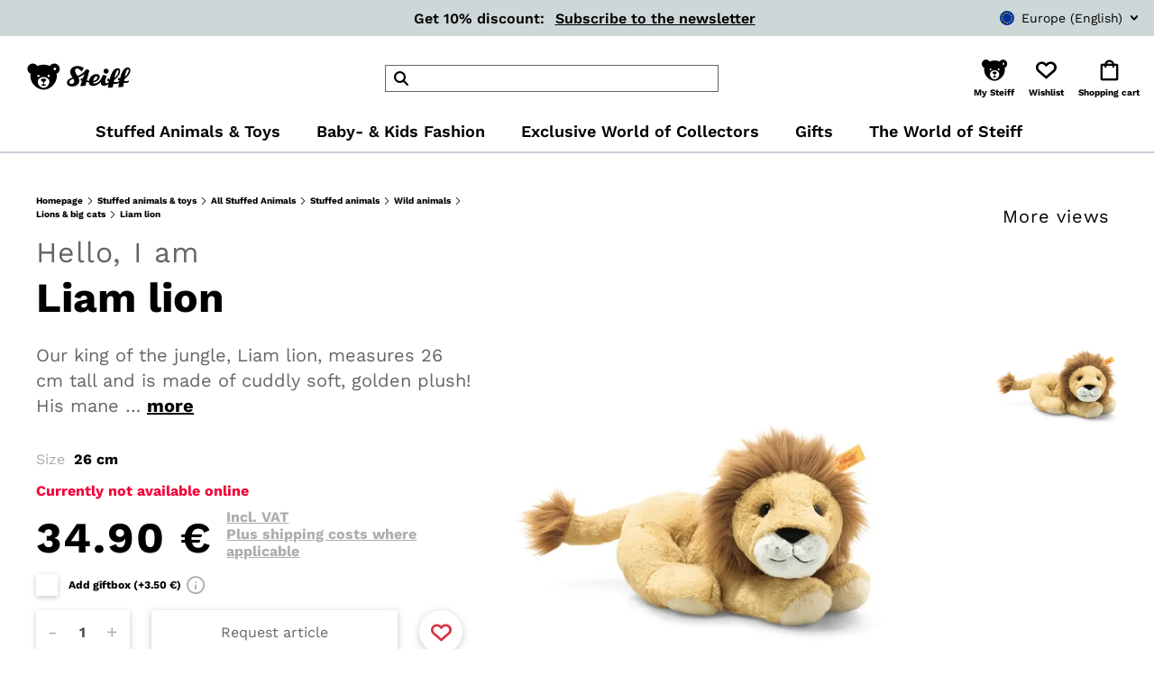

--- FILE ---
content_type: text/html; charset=utf-8
request_url: https://www.google.com/recaptcha/api2/anchor?ar=1&k=6LfIe4EpAAAAALE75oNaaOgTw2G3VadtzHYrJItg&co=aHR0cHM6Ly93d3cuc3RlaWZmLmNvbTo0NDM.&hl=en&v=PoyoqOPhxBO7pBk68S4YbpHZ&size=invisible&anchor-ms=20000&execute-ms=30000&cb=prjbt4vsqzq9
body_size: 48556
content:
<!DOCTYPE HTML><html dir="ltr" lang="en"><head><meta http-equiv="Content-Type" content="text/html; charset=UTF-8">
<meta http-equiv="X-UA-Compatible" content="IE=edge">
<title>reCAPTCHA</title>
<style type="text/css">
/* cyrillic-ext */
@font-face {
  font-family: 'Roboto';
  font-style: normal;
  font-weight: 400;
  font-stretch: 100%;
  src: url(//fonts.gstatic.com/s/roboto/v48/KFO7CnqEu92Fr1ME7kSn66aGLdTylUAMa3GUBHMdazTgWw.woff2) format('woff2');
  unicode-range: U+0460-052F, U+1C80-1C8A, U+20B4, U+2DE0-2DFF, U+A640-A69F, U+FE2E-FE2F;
}
/* cyrillic */
@font-face {
  font-family: 'Roboto';
  font-style: normal;
  font-weight: 400;
  font-stretch: 100%;
  src: url(//fonts.gstatic.com/s/roboto/v48/KFO7CnqEu92Fr1ME7kSn66aGLdTylUAMa3iUBHMdazTgWw.woff2) format('woff2');
  unicode-range: U+0301, U+0400-045F, U+0490-0491, U+04B0-04B1, U+2116;
}
/* greek-ext */
@font-face {
  font-family: 'Roboto';
  font-style: normal;
  font-weight: 400;
  font-stretch: 100%;
  src: url(//fonts.gstatic.com/s/roboto/v48/KFO7CnqEu92Fr1ME7kSn66aGLdTylUAMa3CUBHMdazTgWw.woff2) format('woff2');
  unicode-range: U+1F00-1FFF;
}
/* greek */
@font-face {
  font-family: 'Roboto';
  font-style: normal;
  font-weight: 400;
  font-stretch: 100%;
  src: url(//fonts.gstatic.com/s/roboto/v48/KFO7CnqEu92Fr1ME7kSn66aGLdTylUAMa3-UBHMdazTgWw.woff2) format('woff2');
  unicode-range: U+0370-0377, U+037A-037F, U+0384-038A, U+038C, U+038E-03A1, U+03A3-03FF;
}
/* math */
@font-face {
  font-family: 'Roboto';
  font-style: normal;
  font-weight: 400;
  font-stretch: 100%;
  src: url(//fonts.gstatic.com/s/roboto/v48/KFO7CnqEu92Fr1ME7kSn66aGLdTylUAMawCUBHMdazTgWw.woff2) format('woff2');
  unicode-range: U+0302-0303, U+0305, U+0307-0308, U+0310, U+0312, U+0315, U+031A, U+0326-0327, U+032C, U+032F-0330, U+0332-0333, U+0338, U+033A, U+0346, U+034D, U+0391-03A1, U+03A3-03A9, U+03B1-03C9, U+03D1, U+03D5-03D6, U+03F0-03F1, U+03F4-03F5, U+2016-2017, U+2034-2038, U+203C, U+2040, U+2043, U+2047, U+2050, U+2057, U+205F, U+2070-2071, U+2074-208E, U+2090-209C, U+20D0-20DC, U+20E1, U+20E5-20EF, U+2100-2112, U+2114-2115, U+2117-2121, U+2123-214F, U+2190, U+2192, U+2194-21AE, U+21B0-21E5, U+21F1-21F2, U+21F4-2211, U+2213-2214, U+2216-22FF, U+2308-230B, U+2310, U+2319, U+231C-2321, U+2336-237A, U+237C, U+2395, U+239B-23B7, U+23D0, U+23DC-23E1, U+2474-2475, U+25AF, U+25B3, U+25B7, U+25BD, U+25C1, U+25CA, U+25CC, U+25FB, U+266D-266F, U+27C0-27FF, U+2900-2AFF, U+2B0E-2B11, U+2B30-2B4C, U+2BFE, U+3030, U+FF5B, U+FF5D, U+1D400-1D7FF, U+1EE00-1EEFF;
}
/* symbols */
@font-face {
  font-family: 'Roboto';
  font-style: normal;
  font-weight: 400;
  font-stretch: 100%;
  src: url(//fonts.gstatic.com/s/roboto/v48/KFO7CnqEu92Fr1ME7kSn66aGLdTylUAMaxKUBHMdazTgWw.woff2) format('woff2');
  unicode-range: U+0001-000C, U+000E-001F, U+007F-009F, U+20DD-20E0, U+20E2-20E4, U+2150-218F, U+2190, U+2192, U+2194-2199, U+21AF, U+21E6-21F0, U+21F3, U+2218-2219, U+2299, U+22C4-22C6, U+2300-243F, U+2440-244A, U+2460-24FF, U+25A0-27BF, U+2800-28FF, U+2921-2922, U+2981, U+29BF, U+29EB, U+2B00-2BFF, U+4DC0-4DFF, U+FFF9-FFFB, U+10140-1018E, U+10190-1019C, U+101A0, U+101D0-101FD, U+102E0-102FB, U+10E60-10E7E, U+1D2C0-1D2D3, U+1D2E0-1D37F, U+1F000-1F0FF, U+1F100-1F1AD, U+1F1E6-1F1FF, U+1F30D-1F30F, U+1F315, U+1F31C, U+1F31E, U+1F320-1F32C, U+1F336, U+1F378, U+1F37D, U+1F382, U+1F393-1F39F, U+1F3A7-1F3A8, U+1F3AC-1F3AF, U+1F3C2, U+1F3C4-1F3C6, U+1F3CA-1F3CE, U+1F3D4-1F3E0, U+1F3ED, U+1F3F1-1F3F3, U+1F3F5-1F3F7, U+1F408, U+1F415, U+1F41F, U+1F426, U+1F43F, U+1F441-1F442, U+1F444, U+1F446-1F449, U+1F44C-1F44E, U+1F453, U+1F46A, U+1F47D, U+1F4A3, U+1F4B0, U+1F4B3, U+1F4B9, U+1F4BB, U+1F4BF, U+1F4C8-1F4CB, U+1F4D6, U+1F4DA, U+1F4DF, U+1F4E3-1F4E6, U+1F4EA-1F4ED, U+1F4F7, U+1F4F9-1F4FB, U+1F4FD-1F4FE, U+1F503, U+1F507-1F50B, U+1F50D, U+1F512-1F513, U+1F53E-1F54A, U+1F54F-1F5FA, U+1F610, U+1F650-1F67F, U+1F687, U+1F68D, U+1F691, U+1F694, U+1F698, U+1F6AD, U+1F6B2, U+1F6B9-1F6BA, U+1F6BC, U+1F6C6-1F6CF, U+1F6D3-1F6D7, U+1F6E0-1F6EA, U+1F6F0-1F6F3, U+1F6F7-1F6FC, U+1F700-1F7FF, U+1F800-1F80B, U+1F810-1F847, U+1F850-1F859, U+1F860-1F887, U+1F890-1F8AD, U+1F8B0-1F8BB, U+1F8C0-1F8C1, U+1F900-1F90B, U+1F93B, U+1F946, U+1F984, U+1F996, U+1F9E9, U+1FA00-1FA6F, U+1FA70-1FA7C, U+1FA80-1FA89, U+1FA8F-1FAC6, U+1FACE-1FADC, U+1FADF-1FAE9, U+1FAF0-1FAF8, U+1FB00-1FBFF;
}
/* vietnamese */
@font-face {
  font-family: 'Roboto';
  font-style: normal;
  font-weight: 400;
  font-stretch: 100%;
  src: url(//fonts.gstatic.com/s/roboto/v48/KFO7CnqEu92Fr1ME7kSn66aGLdTylUAMa3OUBHMdazTgWw.woff2) format('woff2');
  unicode-range: U+0102-0103, U+0110-0111, U+0128-0129, U+0168-0169, U+01A0-01A1, U+01AF-01B0, U+0300-0301, U+0303-0304, U+0308-0309, U+0323, U+0329, U+1EA0-1EF9, U+20AB;
}
/* latin-ext */
@font-face {
  font-family: 'Roboto';
  font-style: normal;
  font-weight: 400;
  font-stretch: 100%;
  src: url(//fonts.gstatic.com/s/roboto/v48/KFO7CnqEu92Fr1ME7kSn66aGLdTylUAMa3KUBHMdazTgWw.woff2) format('woff2');
  unicode-range: U+0100-02BA, U+02BD-02C5, U+02C7-02CC, U+02CE-02D7, U+02DD-02FF, U+0304, U+0308, U+0329, U+1D00-1DBF, U+1E00-1E9F, U+1EF2-1EFF, U+2020, U+20A0-20AB, U+20AD-20C0, U+2113, U+2C60-2C7F, U+A720-A7FF;
}
/* latin */
@font-face {
  font-family: 'Roboto';
  font-style: normal;
  font-weight: 400;
  font-stretch: 100%;
  src: url(//fonts.gstatic.com/s/roboto/v48/KFO7CnqEu92Fr1ME7kSn66aGLdTylUAMa3yUBHMdazQ.woff2) format('woff2');
  unicode-range: U+0000-00FF, U+0131, U+0152-0153, U+02BB-02BC, U+02C6, U+02DA, U+02DC, U+0304, U+0308, U+0329, U+2000-206F, U+20AC, U+2122, U+2191, U+2193, U+2212, U+2215, U+FEFF, U+FFFD;
}
/* cyrillic-ext */
@font-face {
  font-family: 'Roboto';
  font-style: normal;
  font-weight: 500;
  font-stretch: 100%;
  src: url(//fonts.gstatic.com/s/roboto/v48/KFO7CnqEu92Fr1ME7kSn66aGLdTylUAMa3GUBHMdazTgWw.woff2) format('woff2');
  unicode-range: U+0460-052F, U+1C80-1C8A, U+20B4, U+2DE0-2DFF, U+A640-A69F, U+FE2E-FE2F;
}
/* cyrillic */
@font-face {
  font-family: 'Roboto';
  font-style: normal;
  font-weight: 500;
  font-stretch: 100%;
  src: url(//fonts.gstatic.com/s/roboto/v48/KFO7CnqEu92Fr1ME7kSn66aGLdTylUAMa3iUBHMdazTgWw.woff2) format('woff2');
  unicode-range: U+0301, U+0400-045F, U+0490-0491, U+04B0-04B1, U+2116;
}
/* greek-ext */
@font-face {
  font-family: 'Roboto';
  font-style: normal;
  font-weight: 500;
  font-stretch: 100%;
  src: url(//fonts.gstatic.com/s/roboto/v48/KFO7CnqEu92Fr1ME7kSn66aGLdTylUAMa3CUBHMdazTgWw.woff2) format('woff2');
  unicode-range: U+1F00-1FFF;
}
/* greek */
@font-face {
  font-family: 'Roboto';
  font-style: normal;
  font-weight: 500;
  font-stretch: 100%;
  src: url(//fonts.gstatic.com/s/roboto/v48/KFO7CnqEu92Fr1ME7kSn66aGLdTylUAMa3-UBHMdazTgWw.woff2) format('woff2');
  unicode-range: U+0370-0377, U+037A-037F, U+0384-038A, U+038C, U+038E-03A1, U+03A3-03FF;
}
/* math */
@font-face {
  font-family: 'Roboto';
  font-style: normal;
  font-weight: 500;
  font-stretch: 100%;
  src: url(//fonts.gstatic.com/s/roboto/v48/KFO7CnqEu92Fr1ME7kSn66aGLdTylUAMawCUBHMdazTgWw.woff2) format('woff2');
  unicode-range: U+0302-0303, U+0305, U+0307-0308, U+0310, U+0312, U+0315, U+031A, U+0326-0327, U+032C, U+032F-0330, U+0332-0333, U+0338, U+033A, U+0346, U+034D, U+0391-03A1, U+03A3-03A9, U+03B1-03C9, U+03D1, U+03D5-03D6, U+03F0-03F1, U+03F4-03F5, U+2016-2017, U+2034-2038, U+203C, U+2040, U+2043, U+2047, U+2050, U+2057, U+205F, U+2070-2071, U+2074-208E, U+2090-209C, U+20D0-20DC, U+20E1, U+20E5-20EF, U+2100-2112, U+2114-2115, U+2117-2121, U+2123-214F, U+2190, U+2192, U+2194-21AE, U+21B0-21E5, U+21F1-21F2, U+21F4-2211, U+2213-2214, U+2216-22FF, U+2308-230B, U+2310, U+2319, U+231C-2321, U+2336-237A, U+237C, U+2395, U+239B-23B7, U+23D0, U+23DC-23E1, U+2474-2475, U+25AF, U+25B3, U+25B7, U+25BD, U+25C1, U+25CA, U+25CC, U+25FB, U+266D-266F, U+27C0-27FF, U+2900-2AFF, U+2B0E-2B11, U+2B30-2B4C, U+2BFE, U+3030, U+FF5B, U+FF5D, U+1D400-1D7FF, U+1EE00-1EEFF;
}
/* symbols */
@font-face {
  font-family: 'Roboto';
  font-style: normal;
  font-weight: 500;
  font-stretch: 100%;
  src: url(//fonts.gstatic.com/s/roboto/v48/KFO7CnqEu92Fr1ME7kSn66aGLdTylUAMaxKUBHMdazTgWw.woff2) format('woff2');
  unicode-range: U+0001-000C, U+000E-001F, U+007F-009F, U+20DD-20E0, U+20E2-20E4, U+2150-218F, U+2190, U+2192, U+2194-2199, U+21AF, U+21E6-21F0, U+21F3, U+2218-2219, U+2299, U+22C4-22C6, U+2300-243F, U+2440-244A, U+2460-24FF, U+25A0-27BF, U+2800-28FF, U+2921-2922, U+2981, U+29BF, U+29EB, U+2B00-2BFF, U+4DC0-4DFF, U+FFF9-FFFB, U+10140-1018E, U+10190-1019C, U+101A0, U+101D0-101FD, U+102E0-102FB, U+10E60-10E7E, U+1D2C0-1D2D3, U+1D2E0-1D37F, U+1F000-1F0FF, U+1F100-1F1AD, U+1F1E6-1F1FF, U+1F30D-1F30F, U+1F315, U+1F31C, U+1F31E, U+1F320-1F32C, U+1F336, U+1F378, U+1F37D, U+1F382, U+1F393-1F39F, U+1F3A7-1F3A8, U+1F3AC-1F3AF, U+1F3C2, U+1F3C4-1F3C6, U+1F3CA-1F3CE, U+1F3D4-1F3E0, U+1F3ED, U+1F3F1-1F3F3, U+1F3F5-1F3F7, U+1F408, U+1F415, U+1F41F, U+1F426, U+1F43F, U+1F441-1F442, U+1F444, U+1F446-1F449, U+1F44C-1F44E, U+1F453, U+1F46A, U+1F47D, U+1F4A3, U+1F4B0, U+1F4B3, U+1F4B9, U+1F4BB, U+1F4BF, U+1F4C8-1F4CB, U+1F4D6, U+1F4DA, U+1F4DF, U+1F4E3-1F4E6, U+1F4EA-1F4ED, U+1F4F7, U+1F4F9-1F4FB, U+1F4FD-1F4FE, U+1F503, U+1F507-1F50B, U+1F50D, U+1F512-1F513, U+1F53E-1F54A, U+1F54F-1F5FA, U+1F610, U+1F650-1F67F, U+1F687, U+1F68D, U+1F691, U+1F694, U+1F698, U+1F6AD, U+1F6B2, U+1F6B9-1F6BA, U+1F6BC, U+1F6C6-1F6CF, U+1F6D3-1F6D7, U+1F6E0-1F6EA, U+1F6F0-1F6F3, U+1F6F7-1F6FC, U+1F700-1F7FF, U+1F800-1F80B, U+1F810-1F847, U+1F850-1F859, U+1F860-1F887, U+1F890-1F8AD, U+1F8B0-1F8BB, U+1F8C0-1F8C1, U+1F900-1F90B, U+1F93B, U+1F946, U+1F984, U+1F996, U+1F9E9, U+1FA00-1FA6F, U+1FA70-1FA7C, U+1FA80-1FA89, U+1FA8F-1FAC6, U+1FACE-1FADC, U+1FADF-1FAE9, U+1FAF0-1FAF8, U+1FB00-1FBFF;
}
/* vietnamese */
@font-face {
  font-family: 'Roboto';
  font-style: normal;
  font-weight: 500;
  font-stretch: 100%;
  src: url(//fonts.gstatic.com/s/roboto/v48/KFO7CnqEu92Fr1ME7kSn66aGLdTylUAMa3OUBHMdazTgWw.woff2) format('woff2');
  unicode-range: U+0102-0103, U+0110-0111, U+0128-0129, U+0168-0169, U+01A0-01A1, U+01AF-01B0, U+0300-0301, U+0303-0304, U+0308-0309, U+0323, U+0329, U+1EA0-1EF9, U+20AB;
}
/* latin-ext */
@font-face {
  font-family: 'Roboto';
  font-style: normal;
  font-weight: 500;
  font-stretch: 100%;
  src: url(//fonts.gstatic.com/s/roboto/v48/KFO7CnqEu92Fr1ME7kSn66aGLdTylUAMa3KUBHMdazTgWw.woff2) format('woff2');
  unicode-range: U+0100-02BA, U+02BD-02C5, U+02C7-02CC, U+02CE-02D7, U+02DD-02FF, U+0304, U+0308, U+0329, U+1D00-1DBF, U+1E00-1E9F, U+1EF2-1EFF, U+2020, U+20A0-20AB, U+20AD-20C0, U+2113, U+2C60-2C7F, U+A720-A7FF;
}
/* latin */
@font-face {
  font-family: 'Roboto';
  font-style: normal;
  font-weight: 500;
  font-stretch: 100%;
  src: url(//fonts.gstatic.com/s/roboto/v48/KFO7CnqEu92Fr1ME7kSn66aGLdTylUAMa3yUBHMdazQ.woff2) format('woff2');
  unicode-range: U+0000-00FF, U+0131, U+0152-0153, U+02BB-02BC, U+02C6, U+02DA, U+02DC, U+0304, U+0308, U+0329, U+2000-206F, U+20AC, U+2122, U+2191, U+2193, U+2212, U+2215, U+FEFF, U+FFFD;
}
/* cyrillic-ext */
@font-face {
  font-family: 'Roboto';
  font-style: normal;
  font-weight: 900;
  font-stretch: 100%;
  src: url(//fonts.gstatic.com/s/roboto/v48/KFO7CnqEu92Fr1ME7kSn66aGLdTylUAMa3GUBHMdazTgWw.woff2) format('woff2');
  unicode-range: U+0460-052F, U+1C80-1C8A, U+20B4, U+2DE0-2DFF, U+A640-A69F, U+FE2E-FE2F;
}
/* cyrillic */
@font-face {
  font-family: 'Roboto';
  font-style: normal;
  font-weight: 900;
  font-stretch: 100%;
  src: url(//fonts.gstatic.com/s/roboto/v48/KFO7CnqEu92Fr1ME7kSn66aGLdTylUAMa3iUBHMdazTgWw.woff2) format('woff2');
  unicode-range: U+0301, U+0400-045F, U+0490-0491, U+04B0-04B1, U+2116;
}
/* greek-ext */
@font-face {
  font-family: 'Roboto';
  font-style: normal;
  font-weight: 900;
  font-stretch: 100%;
  src: url(//fonts.gstatic.com/s/roboto/v48/KFO7CnqEu92Fr1ME7kSn66aGLdTylUAMa3CUBHMdazTgWw.woff2) format('woff2');
  unicode-range: U+1F00-1FFF;
}
/* greek */
@font-face {
  font-family: 'Roboto';
  font-style: normal;
  font-weight: 900;
  font-stretch: 100%;
  src: url(//fonts.gstatic.com/s/roboto/v48/KFO7CnqEu92Fr1ME7kSn66aGLdTylUAMa3-UBHMdazTgWw.woff2) format('woff2');
  unicode-range: U+0370-0377, U+037A-037F, U+0384-038A, U+038C, U+038E-03A1, U+03A3-03FF;
}
/* math */
@font-face {
  font-family: 'Roboto';
  font-style: normal;
  font-weight: 900;
  font-stretch: 100%;
  src: url(//fonts.gstatic.com/s/roboto/v48/KFO7CnqEu92Fr1ME7kSn66aGLdTylUAMawCUBHMdazTgWw.woff2) format('woff2');
  unicode-range: U+0302-0303, U+0305, U+0307-0308, U+0310, U+0312, U+0315, U+031A, U+0326-0327, U+032C, U+032F-0330, U+0332-0333, U+0338, U+033A, U+0346, U+034D, U+0391-03A1, U+03A3-03A9, U+03B1-03C9, U+03D1, U+03D5-03D6, U+03F0-03F1, U+03F4-03F5, U+2016-2017, U+2034-2038, U+203C, U+2040, U+2043, U+2047, U+2050, U+2057, U+205F, U+2070-2071, U+2074-208E, U+2090-209C, U+20D0-20DC, U+20E1, U+20E5-20EF, U+2100-2112, U+2114-2115, U+2117-2121, U+2123-214F, U+2190, U+2192, U+2194-21AE, U+21B0-21E5, U+21F1-21F2, U+21F4-2211, U+2213-2214, U+2216-22FF, U+2308-230B, U+2310, U+2319, U+231C-2321, U+2336-237A, U+237C, U+2395, U+239B-23B7, U+23D0, U+23DC-23E1, U+2474-2475, U+25AF, U+25B3, U+25B7, U+25BD, U+25C1, U+25CA, U+25CC, U+25FB, U+266D-266F, U+27C0-27FF, U+2900-2AFF, U+2B0E-2B11, U+2B30-2B4C, U+2BFE, U+3030, U+FF5B, U+FF5D, U+1D400-1D7FF, U+1EE00-1EEFF;
}
/* symbols */
@font-face {
  font-family: 'Roboto';
  font-style: normal;
  font-weight: 900;
  font-stretch: 100%;
  src: url(//fonts.gstatic.com/s/roboto/v48/KFO7CnqEu92Fr1ME7kSn66aGLdTylUAMaxKUBHMdazTgWw.woff2) format('woff2');
  unicode-range: U+0001-000C, U+000E-001F, U+007F-009F, U+20DD-20E0, U+20E2-20E4, U+2150-218F, U+2190, U+2192, U+2194-2199, U+21AF, U+21E6-21F0, U+21F3, U+2218-2219, U+2299, U+22C4-22C6, U+2300-243F, U+2440-244A, U+2460-24FF, U+25A0-27BF, U+2800-28FF, U+2921-2922, U+2981, U+29BF, U+29EB, U+2B00-2BFF, U+4DC0-4DFF, U+FFF9-FFFB, U+10140-1018E, U+10190-1019C, U+101A0, U+101D0-101FD, U+102E0-102FB, U+10E60-10E7E, U+1D2C0-1D2D3, U+1D2E0-1D37F, U+1F000-1F0FF, U+1F100-1F1AD, U+1F1E6-1F1FF, U+1F30D-1F30F, U+1F315, U+1F31C, U+1F31E, U+1F320-1F32C, U+1F336, U+1F378, U+1F37D, U+1F382, U+1F393-1F39F, U+1F3A7-1F3A8, U+1F3AC-1F3AF, U+1F3C2, U+1F3C4-1F3C6, U+1F3CA-1F3CE, U+1F3D4-1F3E0, U+1F3ED, U+1F3F1-1F3F3, U+1F3F5-1F3F7, U+1F408, U+1F415, U+1F41F, U+1F426, U+1F43F, U+1F441-1F442, U+1F444, U+1F446-1F449, U+1F44C-1F44E, U+1F453, U+1F46A, U+1F47D, U+1F4A3, U+1F4B0, U+1F4B3, U+1F4B9, U+1F4BB, U+1F4BF, U+1F4C8-1F4CB, U+1F4D6, U+1F4DA, U+1F4DF, U+1F4E3-1F4E6, U+1F4EA-1F4ED, U+1F4F7, U+1F4F9-1F4FB, U+1F4FD-1F4FE, U+1F503, U+1F507-1F50B, U+1F50D, U+1F512-1F513, U+1F53E-1F54A, U+1F54F-1F5FA, U+1F610, U+1F650-1F67F, U+1F687, U+1F68D, U+1F691, U+1F694, U+1F698, U+1F6AD, U+1F6B2, U+1F6B9-1F6BA, U+1F6BC, U+1F6C6-1F6CF, U+1F6D3-1F6D7, U+1F6E0-1F6EA, U+1F6F0-1F6F3, U+1F6F7-1F6FC, U+1F700-1F7FF, U+1F800-1F80B, U+1F810-1F847, U+1F850-1F859, U+1F860-1F887, U+1F890-1F8AD, U+1F8B0-1F8BB, U+1F8C0-1F8C1, U+1F900-1F90B, U+1F93B, U+1F946, U+1F984, U+1F996, U+1F9E9, U+1FA00-1FA6F, U+1FA70-1FA7C, U+1FA80-1FA89, U+1FA8F-1FAC6, U+1FACE-1FADC, U+1FADF-1FAE9, U+1FAF0-1FAF8, U+1FB00-1FBFF;
}
/* vietnamese */
@font-face {
  font-family: 'Roboto';
  font-style: normal;
  font-weight: 900;
  font-stretch: 100%;
  src: url(//fonts.gstatic.com/s/roboto/v48/KFO7CnqEu92Fr1ME7kSn66aGLdTylUAMa3OUBHMdazTgWw.woff2) format('woff2');
  unicode-range: U+0102-0103, U+0110-0111, U+0128-0129, U+0168-0169, U+01A0-01A1, U+01AF-01B0, U+0300-0301, U+0303-0304, U+0308-0309, U+0323, U+0329, U+1EA0-1EF9, U+20AB;
}
/* latin-ext */
@font-face {
  font-family: 'Roboto';
  font-style: normal;
  font-weight: 900;
  font-stretch: 100%;
  src: url(//fonts.gstatic.com/s/roboto/v48/KFO7CnqEu92Fr1ME7kSn66aGLdTylUAMa3KUBHMdazTgWw.woff2) format('woff2');
  unicode-range: U+0100-02BA, U+02BD-02C5, U+02C7-02CC, U+02CE-02D7, U+02DD-02FF, U+0304, U+0308, U+0329, U+1D00-1DBF, U+1E00-1E9F, U+1EF2-1EFF, U+2020, U+20A0-20AB, U+20AD-20C0, U+2113, U+2C60-2C7F, U+A720-A7FF;
}
/* latin */
@font-face {
  font-family: 'Roboto';
  font-style: normal;
  font-weight: 900;
  font-stretch: 100%;
  src: url(//fonts.gstatic.com/s/roboto/v48/KFO7CnqEu92Fr1ME7kSn66aGLdTylUAMa3yUBHMdazQ.woff2) format('woff2');
  unicode-range: U+0000-00FF, U+0131, U+0152-0153, U+02BB-02BC, U+02C6, U+02DA, U+02DC, U+0304, U+0308, U+0329, U+2000-206F, U+20AC, U+2122, U+2191, U+2193, U+2212, U+2215, U+FEFF, U+FFFD;
}

</style>
<link rel="stylesheet" type="text/css" href="https://www.gstatic.com/recaptcha/releases/PoyoqOPhxBO7pBk68S4YbpHZ/styles__ltr.css">
<script nonce="hHyqOYNUe9Qmr_OEl0zeMA" type="text/javascript">window['__recaptcha_api'] = 'https://www.google.com/recaptcha/api2/';</script>
<script type="text/javascript" src="https://www.gstatic.com/recaptcha/releases/PoyoqOPhxBO7pBk68S4YbpHZ/recaptcha__en.js" nonce="hHyqOYNUe9Qmr_OEl0zeMA">
      
    </script></head>
<body><div id="rc-anchor-alert" class="rc-anchor-alert"></div>
<input type="hidden" id="recaptcha-token" value="[base64]">
<script type="text/javascript" nonce="hHyqOYNUe9Qmr_OEl0zeMA">
      recaptcha.anchor.Main.init("[\x22ainput\x22,[\x22bgdata\x22,\x22\x22,\[base64]/[base64]/[base64]/bmV3IHJbeF0oY1swXSk6RT09Mj9uZXcgclt4XShjWzBdLGNbMV0pOkU9PTM/bmV3IHJbeF0oY1swXSxjWzFdLGNbMl0pOkU9PTQ/[base64]/[base64]/[base64]/[base64]/[base64]/[base64]/[base64]/[base64]\x22,\[base64]\x22,\x22P8KyeV7Ch0IYRcKgw7LDqUl5IHgBw6PCvg12wrAGwpjCkUzDoEVrMcKQSlbCscKBwqk/USHDpjfCizBUwrHDgsKuacOHw6VDw7rCisKPM2ogEsOdw7bCusKHVcOLZzTDrVU1TMKqw5/[base64]/w7MMBMKuORTDo2R8S03Cu8KpRF3Dv8Kww5bDkD99wqzCv8OPwrciw5XClMOmw4nCqMKNEcKOYkR/YMOywqo3b2zCsMOFwofCr0nDq8OUw5DCpMKtSFBcRxDCuzTCu8KpAyjDgBTDlwbDh8OPw6pSwoxIw7nCnMKMwqLCnsKtTVjDqMKAw7RJHAwUwoU4NMO2DcKVKMKlwrZOwr/DvcOTw6JdccKOwrnDuR0bwovDg8O0YMKqwqQ+XMOLZ8K1O8OqYcOZw7rDqF7DksKYKsKXVAvCqg/Dq3w1wolAw5DDrnzCmWDCr8KfW8OjcRvDn8O5OcKaY8O4KwzCpMOxwqbDsnp/[base64]/Cg8K5IMOZw4PDtcOvw5hBclM2cmAsRToKw4fDncOXwrPDrGQdWhAXwrPCmDpkd8OwSUpHfMOkKW4bSCDCucObwrIBPkzDtmbDqFfCpsOeZsOHw70bWMOFw7bDtl7CiAXCtRnDi8KMAn4uwoNpwqTCg0TDmx0/w4VBDTo9dcKfPsO0w5jCtcOlY1XDr8KcY8OTwrwIVcKHw7AvwqDDuDE4aMKYUA5GY8OcwqN7w7jCqBzCuwkFOHzDvMKTwr4gwq/CrGDChcKSwqpcw5heCS3Crww1wqvDqsKpO8Kiw45Ew6RzJ8OcV34Ww7rCqxrCosOXw6ETeGkHXXXCnFbCuhAhwrHCkD/[base64]/CocOmFsKtWMK4w7kjw5E8wqDCi2tEIMOnwoEnZsOuwoTCkMOOScK1US7ChcKKEiXChsOJG8OMwpbDpHzCssKWw7bDhG7CgAvDoXvCuTIlwpopw5wcYcOkwqMVdgxkwr/DomjDtsOHT8KjBnrDi8O7w7nCpEktwrsOIMOswq48wodkc8KaQsOjw4hzDjBZIcOPw4MYRMKyw5TDucOFKsK6RsOIwr/[base64]/[base64]/CsnZjwqHCpEUgYl9URcOawroaw7dcw718LUHCvngCwrd4S2jCijLDsD/DhMOvw77CnQRTLcOPwqbDscO9BnU6VXFPwoUQdsOWwrrCrWUgwoZDST8Ew5t5w6TCuxMpTh1Uw55oYsOSL8KiwrzDr8K8w5Vew6XCoSDDt8OewpUyHMKdwoNcw5x0HXlWw7klT8KjNA/Dn8ObAsOsXsKnJcO3GMO+ZAHCi8OaOMOswqgDbBkAwoXCuG7DnBvDrcOlNRjDkU4Bwq9/NsKfwq0Zw5huWMKEAMOOMAQ0FwMuw5Mcw7zDuibChEMTw63CsMObTSocbsORwpHCo3h/w643cMOQw5fCsMKowqDCmm/CtldzUlYOdMKyDMKQccOmT8KkwpdUw6Nnw7AgY8Ohw6Z1HsOoXUFyccOTwroxwq/CmyN0cTpLwotDwpLCqzh2wr7Do8KeahEYDcKQFFXDrDjCtsKIWsOGHVfDtk3DlcKXUsKdwr1WwqzCjMKjBm7CjcOcfmBXwqNSXB7Dn1XDvCLDh0DCrUd4w60qw7tIw40nw44Gw5rDt8OUFcK/EsKmwqrCm8O7wqR/ZsOsPlnCi8OSwo/[base64]/CgsOqwrHDkQQjw4rDj8KswoHDgxBcw63DlsKxwpoTw64+w6/[base64]/CjTTClWgow5ELw7fDo0/ChMKvKMKowqvDmcK3w6QsBGJuw5UyasK4w6vCuH7Cm8KFw60NwrDCvcK6w5LCghpKwpDDgzl/IcOxFQ57wqHDo8Oyw6vDmRVMfMOKCcO8w699cMOvHnVawosMe8Ovw5RXw7hAwq3DtVkFwq7CgsK9wo/DgsKxDX90VMO0BRDCrWvDvDgdw6fCocKxw7XDhj7DosKTHy/[base64]/DqcO1w5UmfcKEwprDksKZDVwtElDCgy40wrYJfMKedsKzwoJxwrVewr/ChMO1J8KLw5RSwpDCncOBwpAMw6/CtUvCqcOUE2Ivwp/Cr31jG8KfXsKXwqfCm8Ohw7rCqWvCl8K3ZEonw6/DlU7CoEPDsEvDu8K4wqksworCnsK1woJXYRVCBMO8V3AIwpbDtlFXbRdRXcOsHcOewr3DpmgVwrLDrTRGw6jDg8OBwqt8wqvCqkTCmWnCqsKLSsKEb8O/w7Q5wqBbwp3CkMOfR1psMxPChcKMw5Jyw4jCrRgvw58gbsOCwr7DncKtBcK4wqbCksKcw40cw6ZNG1AlwqEmIUvCp0zDhsOnHn3DkxXDgxwdPsK3wqDDrz48wrLCiMO6DxVpw6PDlMOHJMKpEzzCiF7CqEBRw5QXbhvCucOHw7IIRGjDozHDhMOOEB/DiMK2EEVpNcK3bRZqwrzDi8KEaU4gw6NbXwk/w6EVJQLDm8KDwqIXBsOJw53Cg8OwEgjCjcK/w4bDhC7DmsOqw7M7w7UQA3zCvMKNPcOacy7CrcK3M2zCj8OgwrBuCSscw6d7JlF9ZcOswr5+wp3CgMOxw7Vscy7CgWcZw5B8w4kEw6Esw6Mvw6XCicOaw7MGccKiLwDDs8OqwpBAwp3CnWrDhsOjwqQ9ZnV9w4DDucK6woBDEh0Nw6/Ch0jDp8OoScKFw6rCnQR+wqFbw5RHwo7CmcK6w4p8aGHDiy/DjgbCm8KJTcKXwoQIw6XDlMObOFrCmWLCnzHClF/[base64]/wpwNwqDCmCXCmcKBcMKIwo7DqMO2JcKuwpdlMj3DnsOUJwxCHV1OOXFbEXTDksOxW1Yhw41PwrUtEBVrw57DksKcVkZcd8KJIW4SeWslR8O7PMO4I8KLCMKVwrMaw5ZlwqUUwqkfw41QbjBrGj1ewpsaYjDDncK9w4dkwo3CiWDDlQLCgsOfwq/CvmvCosOCecOBw5ItwpLDhVgYHRoaJMK5Ol4dO8OyPcKWQC/CrhXDo8KPNBNMwpUjw7hSwqTDicOqXGUtacKnw4fCt2nDsArCh8KtwrvDg2h0VjEqwol7wpfDoEPDuULCsyRowrPCjWbDnnrCo1TDicONw5EFw4p+EDnDqcO0wpVGw6N8CMOyw6fCusO0w6nDoDYEwpLCrcK/PMO+w6jDlsO8w5haw5LCv8KYwr8ewrfCk8OXw6duw6bCtWg3wrLCl8OSwrd7woNWw744CcK0YirDkC3CsMKhwpxEwq/DscOKC3PCosKHw6zDjnxmLcK0w6lywrjCrsO8ecKtPAbClTTDvz3DkGUuHMKLdVTCi8KhwpRdwo8Yd8K+wq3CqyvDqsOEK17Dr3MyDsKbcMKfJFHDmx/CtyHDhVlgesK6wr7DrxxFEnljUx59fl1ow45mLSbCgErDvcKrwq7CuFgoMHnCpzF/AkvCvcO0w5g4RMKTC0wVwrtCe3Zjw53DpcOJw7jClgwLwoMoZTMEw5p3w4DCgidXwoVRI8KowoLCuMO/w505w7B6C8OFwrfDm8O7NcOmw57Dtn7DmFLDn8OEwo7DpE0zLlJjwoHDjD7DlsKuDi3CjHhUw6TDnV3CvQgsw4sKwobDlMOyw4VlwpzCrFLDtMOrwoBhHyMOw61xN8KRw6/[base64]/CicKzRMO4O3lOSsKRSxxKw74uwrwgwpVXw6owwoBSQsOQw7sdw7rCj8KKwpwkwobDkVcte8KTbsOvDcKyw5jCpHxxVsKcMcOfQ3DCqAbDkn/[base64]/[base64]/w4LCgsOvP8OJwoojw4NGJMOLw4FCwrZKWFh0wqFww4vDkcKIwpNewqrClsOkwqhxw5/Dn3vDoMOSwp3DiGAxQsKKw7vCj3B+w5o5WMOHw6QQKMKhC29Zw5wZXMObOzopw5ofw4FHwo1PMA8bOUXDvsKMcF/[base64]/DmRFPwqQQwod9N8OzFcKJw6PCisOFw4ZkGx4HeGTDv0fDqgfDi8K9woYgbsKvwprDnzMxIVXDsE7Di8K6w5/CpTQ/w5TDhcO4JsOGBn0Kw5LDkX0PwqhBZMOgwqbCsC7ClsKRwpNxRMOhw5fCvi7DgizDvsKyAgZGwrUbFFNmTcODwqgyNn3Cu8Oywo5lw77DicKDaTQHwrY8wp7CpsKwLRVKUcOUJRRew7saw6/Dng4+GsKFw4guD1dSB3EeHEYdw6skeMO6EcO1ZQ3CtcOTelTDqUPCr8KodMOJD1spZsO+w5oWZ8OGXQTCnsO+LMOewoBJwrkeWX/DnsOtXcOiYlDCo8K5w7Qpw4wBw5LCiMOmw6t7bEEqYMKRw7UVE8OZwoAbwqZmwohpAcKndkPCoMOmLcKmXMKkGh/CnsONwp/[base64]/[base64]/CpMOfHMODZ8Kob1ITKcO8w5DCtsOULMKJw5bCln7DpMKWSl3DicO0FGB9woVmYMOdQcOLZ8O6fMKUwqrDmwtvwotXw409wqpgw4XCpMKrwonCjxnDnlHDqztjWcOFMcOQwpFOwoHDnA7DncK6Y8KSw59fXDdhwpcswogWfMOww7w1IDEqw5DCtms4bMOqbE/Cgjp1wok6cXTDjsORVsOAwqHCnHdOw5TCqsKUVy3DjUlbw54cGMKubcO5XQ8xBsK0w4bDkMOcIzJmbwsmwobCuy7Clm/Dh8OqdRkMLcKvJ8OZwr5EFMOqw4HCpADDjw/Crh7CuUVSwrFod3tcw77CtcO3QBjDoMOIw4bCunJLwrsNw6XDpzPCiMKgDMKFwqzDkcKNw7DCk3/[base64]/DvcOpQzJ4wrLChWxSw6bCsMK/[base64]/Ww4NN3TCogRHaWPCiMKyTsKzwoBVw5Axw7Bww4nDr8Kxwohjw4nCisKPw75Ew5PDl8OwwoQpOsOgJ8ONIMOJGFYpFDzCqsORMcKcw6vCuMKwwq/CiEU0wqvCl10KOnHCmHLDhHzCkcO1eB7Cr8K7Cj81w5nCjcKIwrN8d8Knw7Ixw6FcwqMrJylvbcOxwr1XwprCjHzDpcKJMDPCpSrDi8KOwp5KP09qNybDo8OyAMOnfMKxTcOEw6sVwr/CqMOMJMOWwrhoKcOXBl7DpyNLwojDqsOZw50rw5TDvMKtw70fJsKbScK0TsOnZcOjWnPDnh8aw5sCwp3ClzlnwrvCosK/wrvDtxEEXcO4w586S0Qqw49Ew6JJPMK+Z8KRw6TDvwY5cMOELHjDjDQGw65qb0HCocKJw69zwqrDvsK1NEBNwopYaBdXwrRAGMOuwpRnUsOywqDCtGVKwpDDrsK/w51ifVhnacKacmo9w4JmFsKuworCjsOTw6ZJwrPDpX4zwqUPwpEKZggkY8OqAHLCvg7Dh8OhwoM/w7Jsw5MBXXR6EMOhIBrCoMKgacOuFxlTQWnDtXpYwo7DjHBcC8OUwoI4wqVJwplvwpVqcRtSKcOCF8K6w6BRw7lYw7TCs8OgNcOMwo0dMTgqFcKkwoFwVSkgMUMiw5bDj8KOIsKYIMKaFgjCv3/Ci8OmXMOSLBl+w7fDrsO/S8OjwqkCMsKCEEPCt8OdwoHCqmfCvwZtw6DCi8Oyw64kZWBVMsKTEDrCkxvCumoRwo/Di8OEw5bDpA7Dvi9dAwBHWcKJwoMeBsOnw414wp1OJ8K7w4zClcOLwoRow7/CgzsSEBHCqsK7w5t9QMO8w6HDuMOQwq/[base64]/Ci8Oew5LChBjCnV/CqsKqw4NzKMO6Z2sCcsKYPcKtDsKVFxV9OsOmw4MiLGfDl8K3X8OYwowdw7UiQU1Rw7lYworCjMK2XsKLwr4qwqzDpcKBwrTCjl0KWMOzwrDCoFfCmsO0w6cnw5hWwr7CnMKIw5fClyc/w4tBwrB7w7/CiEHDtEdCRFtbMsKKwq05ZMOuw67CjXjDlsOKwrZnWsO6S1HClcKrDBIfUSUww6EnwpMcTB/DpcOwdBDDkcKmfgUuwoNVVsOFwrvCgA7Cv3nCrzfDlcKkwo/Cj8O1bsKlE2jDrUURw7VdN8Kgw7gbw7JXVcO/BhLDg8OLYsKEw53DnMKLdXoyWMKSwpHDhmdSwojCkkLCh8KsM8OQFCvDqh/Dvz7CgMK4MXDDhiQqwpJXEF1OPcO+wrhsD8KFw7XDuk/CknbDvcKHw5XDlBAiw77DjwwgN8O1w7bDij/CmXI1w7TDjFchwqzDgsKZe8OWRMKTw63CtUBRdSLDiWh/woV5Xz7CnBAgwpTCiMKsPlQfwoUBwpJbwqZQw5YWN8O3XsOAw7B8woUzaVDDskU+PcOPwqLCnDBywqBvwqfDnsO5XsO4P8OwWUoQwqZjwojCosOScMK/CjV1KMOiNxfDhU/DnE/DpsO3bsOwwpIJbsKLw4nCiV1DwrPCsMO0NcK5wr7DpCPDsnJhwrA5w7A3woZ1wpQxwqItYsKTFcOew7/DsMK6EMKvCWLDtSMuAcOrw6vDiMKiw6dGbMKdGcOKwrbCu8OLKncGwqrCvW/Cg8OsGMOrw5bCoRTCsWtuYMOSEC5/C8Oew5lnw7wAw4jCncOSLA5Xw6fChzXDhMKxdSVSw5DCszDCo8KNwqHCsXrCqxsZFG3CmQg2SMOswpLCpwjDgcOcMh7CpxNhLWVedsKcGz/DpMO6wo9gwr8mw6VZG8KlwqTDssOhwqTDtknCq0s5AMKxOsOQC2XCoMO9XgsQQMOIW2dxHQ3DicOQwoHDrFvDiMKBw6AUwoMowr4/w5UZZG3DmcOUEcKDTMOjKsOxHcK/wr18wpZHdjwNEVc4w4fCkkLDjHt/wobCrcO1Ti0sEzPDkMKrNTR8C8KdLxbCh8KCBSIhwqdlwpXCt8OcUGXCizDDqcK+woTChsOyAw7CqW3Dg1nDgMOnNlTDtAsnIUvCvS4LwpTDhMK0bE7Dh2cawoDCv8KOw4/DkMKIIn8TSwVIWsKKwqFfZMO/IVUiw6UPwpjDlm/[base64]/CrcKyK8Kow5TDk8KMwqTCokvCgEZ6b2XCtSxsw4Yzw7HCgSPCicKXw6zDjgNRO8Ktw5zDqMK6IMO8w7o8w53DnsKQw7bDrMOlw7TDu8OuDEYuWx5cw4FvOMK5DMKIUVdEYCZiw5DDtcOjwr9bwprCpywrwrkSwqfCog/CqglEwqHDiAnCnsKOcQBmdzHCkcKyeMO5woU3VMKfwqrDux3Ci8KsRcOpHiXDgCsuwozCnAvClD1qTcKVwrfDvwvDo8OqOcKoX14hRcOPw4goLCzCqjjCgSVoJsOuM8O/w5PDggbDtcONYB/DrQzCpHoQQcKtwrzCqC7Dnh7Cp27DsWrCj3nCsUcxI2TCsMK5BcKpwoPCgsOFYQs1wpPDucKVwocKTTozMMKtwpxkL8O4w7ViwqzCncKmGiYawrvCoy82w4rDhlNpwqgRwod7R2jCp8Ohw7jCqMKXcS3CqkbCo8KTY8Oqw55lWl/DqlzDvFIFDcKmw7F8SMOWBgjDhQHDtgVuw6dXHhLDjMKpw6w6wrzClVzDlHpoKAB8asOqWzccwrJlKsOew49JwrVse1EGw7kIw4/Dp8OHNMObw7DCoyDDiUsqV17DsMKmdBVfw7PCkSPCj8OfwpYoFirDhsODbz7Ci8KrRW0HLcKfScOQw5Z+SwvDosOQw6DDmxPDtsOzUcKHa8KqYcO/[base64]/R8OZDyPDvMOFwp50TW1Dw4QYw4hEZsOVwps2ITLDkRA+w59fwrYVCTxowr/ClsOHe0nDqDzCvMKDJMKMDcK2LypqcMK8wpDCpMKpwpFLRsKfw7QQAhw1Rw/DtcKjwqljwpwVM8K/w6QDD2ZjJhvDhU5twoLCsMKZw4bCiUVTw6YZchbDisKxC1Nkw6rCgcK+TChjG07DlcOEw7QGw6rDssK5JF01woNZdMODCsK4TCrDti4dw5h0w6/[base64]/CtMKPecO6A8K2w5bCg0TDgsKaw7Q1YcOONMK2ZMONw7bCvsObEMOtbFbDhTokwqJUw7zDv8OzPMOnGcK+GcOaC1IrWhbDqz3ChcKaH2pDw6pyw4LDikldBA3Cqit9dsOcJMOKw6/[base64]/PmN8w7cBaF4yZE5WEhXDm21Lw6vDqnPCl8KPwozDvyF1ABYwwpbDmibCr8OTw44ew49fw5jCjMKvwqMcCyDCmcKDw5EVw4Fsw7nCu8Ocw77CmWlJRmN4w7Z0SGsBe3DDvcKKwoMrUHVVbRcmwqPClH3Dr0fChRXCqgLCsMKuWDhWw7vCvygHw4/CncOaURDDicOmK8Kpwox2HcKrw5tFLkLDrXHDnVzDp25Ewr4gw7x4VMKNw4BMwothEkZDw6/Cp2rDhENrwr9UcjHDhsKadBxawoMCX8KJbsOGwqbCqsKLZRg/[base64]/wrMGw6zCi8Oxw5TDnXfCijkYNmQgL8OuwqV/ZsOuw5HCqsOffcKtNcKKwrMvwqPDiFvCp8KLSXszLBvDrcKhK8OjwrHDscKqTxHCqTfDlGhPw7LCqsOcw5JQwr3CuTrDk1fDgV5DGSc5EcKwDcOURMORw5MmwoM/LyLDkmEZw5dRNAbDkMOJw4Qbd8KpwqZEexpmw4FTw5gFEsO1ZxrCnVw5S8OHGiI8RsKDw684w7XDgMOgVRbCiw7CmzHCtcO7GljCnMOgw5bCo0zCpsOjw4PDkzNYwp/CnsOgbkRAw6MDwrgjPT3CoXlZHMKGwppEwonDrh5wwrVHPcOpYsK0wrXCl8KUw6PDpEsnw7Fiwo/ClcKpwoXCtzvCgMO9TcKRw7/CuSR1eGgkCVTCksKzwqw2w5hawqxmb8KHAMOxwqrDpCDCvT0lw7N4FGfDgsKqwqVFdkVxfcKIwpQ2asOXVFd5w5U0wrhVBgjChcOJw6TCl8OqMAJYwqLDqsKOwo7DqSnDk3PCvV3ClMOlw7Vww6AQw67DuRfCoDM1wrEoSHTDl8KxGBXDlMKvFR3DqMKXcsKwUE/[base64]/w5XDkCnCmnhZe1xiX8ONJUZlWlfDjmDCs8OwwqXCi8OALnLClEzCjQA9TCzCusOTw68Ew490wphMwoRqRBnCjEPDsMOQb8OSJcKQMT47wrvCr3YOwp3Cl3XCrsOhQMOlYifCqsO0wpjDq8Kmw4Qnw47CisOqwp/CuGFhwrEqEnXDlcKcw5XCsMKGUDAGNxIWwpwPW8Knwp5qIMOVworDj8O9woHDh8KuwoVww7DDpcONw69NwrZ4wqDChxcQecKtbQtIw77DocKMwpJRw5tjw5bDiBIre8KBOMOfMUIHSVN3IFURWg/DqzvDhBfChcKawqFywoTDlsOOA2cjd39Ww4lLO8Kywq3DhsKnwrNrX8OXw5M+WMKXwqMYTsKlHmnChMKlLw/CtcOtaUolC8Odw7lrax5YLnjCicOcQFJVLz/CnFQGw7bCgzB/w7fCrx3DhwB+w4vCn8O6f0XCvMOqc8OYw61yZsK/wr52w5RJwr3CrcOxwrECOyDDncOGEVUbwo7CsRRIOMOzCxnDo3QiRGLDvsKETXjCtcOFw5x/wo3CucKeBMOffmfDtMKQIlRZPUATfcOVOFsrw6N/QcOww5LCllpAAmzClSHCgxQGecKBwot3eWA5bifCi8Kbw64yIcKxPcOUXQIOw6ZywrHChRLCkcKFw7vDs8OAw4LCgRwdwrXCuWEfwq/[base64]/w5cRMsODwrxKwrwPwpFNSMOWwq/DocOPw7UGY8KJP8OQZzjDq8KbwqHDpMKEwrHCgnppFsKdwp/Dq2gdw7fCvMOEL8OHwrvCuMOtRFhxw7rCtyMRwpbChsKTelcUDMOmZifCpMOGwqnDi1x/LsOQViXDvsK+cic1QcO9VGpNw7HCl2oBw4B0OVLDlMOwwoLDosOEwrbDscKzL8Ofw7XChcOPVcKKw6LDhcK4wpfDl0k+CcOOwq/DlcOrw49/Cjo2fcO0w6bDlRlUw4t+w7DDhhF5wqDDm1vCm8KlwqTCi8OAwprCtMKufMOSO8KQX8Ofw513wrxGw5dZw5zCusOcw48TW8KpYmjCpjzCkRrDtsK4woLCp2rDo8K8dSp2QwbCpxfDosOeBcKAbVbCl8KaOVwFXMKNdX3CjcKZNcKGw61/TT8tw4XDr8OywqXCowptwqHDisK5aMKdLcOIAxzDuHMxf37DgWXCnRbDmjQnwo1qJcO+w7JbF8KRfsK4GcOewqF0PSnDocOKwpNmAMO8wqp6wr/ChAd9woTDqxd8X3IEFArChMOkw5tbwqzCtcKOw4JlwprDtGQIwoRTUMKEPMOSNMKzw43CsMKsMULCgEwZwoQUw74pwp04w6VYLcO5w7vCoxYIGsOPKWzDtcKOAFvDnUJncwrDnXDDnXzCrMK2wrpOwpJGGA/[base64]/G8Orw4DDi8Kvw4rDnMOHKSzCr8OPwpskw4/DrldYwp5twrTDpS8HwpPCoERmwoPDr8OOLAQ/E8KDw4NGDn7DiX/DncKcwrIVwq3CnVHDhMKdw7A3YyArwqRYw63DgcKdAcKgw47Cs8Ohw7kqwpzDn8OqwrsLdMKQwrpVwpDCkSEHTiIcwo/Cj34Bw6rDkMKbJsONw41dLMKJL8OrwrgNw6HDo8OAwojClgXDqQnCsDPDvizDhsO2aWTCrMOcwoRqOFfDvDLDnn/[base64]/CvyNVDsOeYw10w4LDgUvDgcOcw6dVw6jDucKwf3FHesOqwrvDlMKPZsOjw59tw6QDw7lHasOzw4nCn8KMw4LCgMOtw7oMHMOyalXDghp3wpkSw6RVD8KIMnt9HArDr8K1WSFFFmZ/[base64]/Cp33CqMOEAXQeNFPDhyfDucOwwprCh8KTbSvCsGvDn8K7QMOCw4nDgQVyw7FOIcKialR0T8ODwosmwoXDiTxFaMKVXTZww5/CrcK5wp3DpcK7wpHCuMKiw7I0PMKBwo9LwpDCg8KlPxApw7DDisOAwqXCiMKaa8KUw6o0Al5nwoI7wohLLEZ6w6MMLcKmwokqMjfDiwBMS1fCp8Kpw77DnMOww6x4KWfCllXCsiDDisOncnLCgh/DpMK8wo4dw7TDosKsY8KxwpMTJVRkwrnDmcKoajhYfMOCJMOWeErCk8OFw4J9KMOFRQMuw5nDvcOQT8KNwoHCnxzCvRgzGzINRnzDrMOewqHCgkkxSMOBJcKNw4zDoMOAcMKrw6YDPsOUwpo6wp9QwprCiMK/TsKZwrvDnsK8QsOBw7nDv8Oaw6HCq3XDhSFow4lpccKRwrnCv8KBfsK2w6LDpsO8Ai0ww7vCrsOcCMKwZsKRwrEDQcOsGsKSw4x5c8KHBgZfwoLCgsOgBCxSFsKuwovDn0xQUQLCm8OVA8Opb3ERaGPDhcKrGx9MegcfKcK5eH/DicOjTsKxPcOAwpjCpMOFaRrCgldrw6vDlsKtw6vChsOWH1bDv3TDusKfwr8pbhrDlsOGw7TCmcKRJ8KEw4I9Pm3CvTlpKQrCg8OsAR7DhFzDg1lcwqN9BxzCiF52wofDlhRxwo/[base64]/DpgHDiMKbZ8KRw5rCjTdsw7liWMOkw6RJH2nCn09bQ8OLwpDCssO0w7DCtCRWwqQ4OAXCvlLClnLDgsKRQFoCwqPDocOQw6zDtsOGwpbCjsOrIgHCo8KIw4bCrnkQw6bCun/[base64]/woViw4IoL3snwojChmLDsGxUZMOVYEjCvsKmB2p/GH/DhcOsw7XCuyoCWsOkw5nCt2JgKXzCuBPDg2x4wohxfMOCw5HDmsOIWikiw7TDsD3CgiQnwpotw4zDqX9UWkQ+wrzDjsOrIcKeFWTDkHLDkMO7wr7DsiQYa8K+US/Dl0DCucKuwoQ/d2zCqsOGcEc2WhDChMObwo40wpHDuMOnw5zDqsOowpXCpC7Ck2IyGFxqw77CvcOcLhfDgcKuwqlmwoHDiMOnwp3ClcOgw5TChMO0wo3Cg8KhFsKWT8KtwpbDhVtcw6zCvgURZcKCFA0oG8O9w4FXwqRrw4nDo8O6Fkl/[base64]/CrcK9woHDh8OmEz7ClD04QsKOw4vCoF/[base64]/DugrCt8KAFsOiw4kieMKJIsK/VcOUQEpqJ8O0UUgyG0bCnSvDlhdHDsOJw4fDmMOww4wQMX7DoGIjwrLDvDnCmHh9wofDgMKYMBHDhgnCgMOTLnHDvlrCtMOJFsO5QsO0w7HDu8Kew5ERw5TCssOPUCHCrzLCrUrCj0NLw7DDtm0zd1wKDcOPQMK6w5vDs8OZGsOYwp9FD8Okwq/Cg8KAw43DrcOjw4TDsT7DnwzDrWw8NXzDp2jCgxbCrsKmN8KmIxEEM0vDh8OeL2nCtcOTw5nCjsKmBSwfw6TDriDDoMO/[base64]/[base64]/CrMK/CcOMLHrCljFyUMKZw49yw4JDw7/CjcOqwpbChsKFCMOZbh/DusOkwo3DoXs5wq8QasKnw6QVeMOUK0zDmlrCpSQpIsK1UVLDvsKzwrjCjzHDuXTDusOrGE1HwqfDg3/[base64]/w5PDnsKAKGLDqhEVwqwjwqZUwqxjw79CT8KTAGVMDk7CgsKBw6p1w7ZyCcOVwoBJw7zCqFvCiMKvUcKjw4XCmcKTC8KFw4nCpMOsR8KLbsKMw4nCg8Kcwrs8w7EswqnDgGskwpjCiwLDvsKMwqUMw4nChcOMUS/CvcOuDQvCnXTCvcKRESzCkcKzw4bDnl0Qwpgow7t+HMKXCXN/cTIHw5VAw6DDrw0iEsOJPMKiKMO+w6HCvMKKH13Cl8KpbsOhBMOqwoxVw7ouwpDCvsOXwqxaw4TDgMONwr0lw4XDvWrCmRYYw58awr9Yw6bDrgRBScK/w6/DqcOOYGYJZMKrwqgkw5XCvVhnwonDssKxw6XCnMK9wqbDuMOoBsKFw79dw4MNw75YwrfCqGsxw4TChlnDlWDDukhRVcOHw45Lw5oxUsOywqrCp8KzaR/CmjoGVQrCmMObEMKZwojCiDHCiWI3YMKiw7U9w7J/HhETw4jDrMKBZ8OWcsKwwoF3wrDDoT/DjMK8PiXDuR/CmcO1w7V1HinDnUxiwq8Pw7c3FULDtsOIwqxvNivCtsKKZhPDtl87wq/Chj/CiU7DhRU8wpPDhBTDoEduDn9hw5/CkiDCq8Kydg1Id8OKGkHCvMOgw7HCtgDCocKoQEtswrEVwpVTDhvDoCzDgMOrw7QOw4DCsTvDgi1owqXDjS95NnkWwogFwojDtcO3w4dsw5xPOsKOKXkUEFFHUkbDqMKkw7o6w5Fmw6jDuMK0BsK+WcONC2XCjjLDmMKhelocHGxLwqdXGGPDt8K6XMK2wo/[base64]/CqxZNd8K0Y37DncKkYCpTa8Ouwo8kJX4WZsOpwpnDmSLDmcO6YMORWMO5O8Kgw7JsfjsWUTs5XgJrw6PDg1kyKgkMw7lIw7Qgw5vDmRdOUTZsL3nClcKjw4ZYTxIYKMKIwpTCsSPDq8OUGXDCoRNCFR9zwoDCpiwUwoo7I2/[base64]/[base64]/w6DDukhaw4sTw6zDiAvCtyYfw6LCgHpBO1xWfXHDpj47FMOKTnnCvMOuFMOowq0jG8KvwpDDk8OWw5TDhkjCmGodYQ9PLCo5w5jDuGZnDR3DpnBewqvCusOEw4RSDMOJw4bDvGc/IMK/QxHCtGPDhlkRworDh8KFI1Aaw6LCkgXDo8KOLcKewocywoUCwosmb8OgDsO/w63DvMKINz13w4/[base64]/w5DCvG7DnU3CscOXdMOgFUByYhpMw4PDkMKYwqjCgWFdWybDvjQCDsOqWhxzfz/[base64]/[base64]/DklrCucK/bsK+O8K4w7rDn2ZdfEd1aMKLccKfGMKKwqnCmcOKw4AOw7llw5TClxMxwobCt0vCj1XCpE7DvEoow77DnMKiFMKaw5dBdkQuwrnCtMKnK3HCpDNSw4kewrRPLsKjIFcpTcKua1DDiR19woYNwpbDrcOKc8KEPsOhwqR2w5DCl8K1fcKbVcKvSsKCJ0U/wr/[base64]/Cg2PDn8K9w7DDmcO+w7QPLcOjwokjN8KHVcK3ZMKhwo/DknVFw4FTO0EaL0hlSD/Ds8KlLSDDjsOlZ8OPw57CkhLDmMKbUxUBIcODWScxYMOALh/DjBsbGcKrw5LDscKXL1bCrkvDiMOXwpzCocK2ZMKgw6bCqQTCmsKLw7p/w5sMPhXDnB8nwrsrwp1cfUhOwofDiMKyIcOHV3fDrEE1wpzDvsOBw5jCvxl9w7TDscKtB8KKfjp/dxXDj0EUJ8KAwoTDp1IQMllycR3ClWzDkDYIw7smAAbCtCTDv0RjFsOawqXCkUvDksOsUVR7wrhFfVgZw4PDkcOgwr0TwpUWw64cwpnDsBU2R1HCkBYnRMK7IsKQwrPDiizCmxLChSoyUMK0woBwCDrDi8Onwp3CnDDCnMORw4vDtV1YKB3DtRPDscK4wrtEw6/[base64]/CgVfDmWYHTsO6w7kowrMLw6wNPcOlDDDChcKFw5YBUMO1OsKCME7DjMKUN0Mnw6E4w7DCo8KQRA/[base64]/CpcOjwo7CtsKbwroXH8KLcHzCjcOyQsOqWcKkwoNawpPDuFR9wrPDi3stw5jDsCwhZ1XDixTCnsKXwozCtsOFw4dkARxbw4DCusKhTsKJw59Zwr3CjMKww6HDncKua8OgwrvCuhoQw7kGAz4Bw4hxfsOue2Vjw5M6w77CtkMlw6nDmMKvGDJ8SgjDlm/[base64]/CrsO8w7k2w49cNTDDgcKTeMKbSnggwqJ7FVHCgsKhwrrDvcKFYlvCmSHChMKrYMKbD8Knw47DhMKxJ0xQwp3Cl8KNKMKzTS/DrVjCmsOIw74tGnLDnCXCksOyw6DDvXUjSMOnwp4Yw7kHwrghQhx0DBEww4HDmQMwPMOWwrZpwpk7wq3Dp8OfworCjygbw487wp4NR3RZwp8DwoQCwqrDhz0xw4HDt8K5w6thKMKWX8Oxw5Efw4DDlkHDrsOGw5rCucKlwp4tPMO/w4g/WMOiwoTDpsOUwrJnZMKCwq1Swp/DqCbCisOGw6V8KsKmZ2BVwpnCnMO9P8K5ZF9afcOsw7J4fsK4WMKyw6gEDGYXfMKmG8KWwpB1TMO2UcOhw69Vw5rDhSnDuMOYwo/DkXDDrMONNkLCp8KPHcKqHsOhw7HDjx9SdMK3wpnDncKwFMOvwqoEw57CmUklw4ccSsOiwqvCj8O+bMKDXULCvT8TMxJJVivCqyPClcKvTWQEwp/Dtl5qwqHCq8Kuw53CgsOfOhDCjiDDpSvDi0xRZ8OqJ0t8wrTCrMKbUMO+NUBTUMKZw50Ew6LDpMOCccKmKU3DnyPCkMKUNcOVGMKTw4Ujw63CsjEsZsKNw7QxwqVrwpUbw75Dw7E3wp/Dn8KvVVjDj0pgZw7ConfDgTkaWjoEwqM3w6jDvsKHwqkgcMOvE28uY8ODScKeCcK7w5s/w4oKYcOdXUhRwrbDisO0wqHDimtSfVzCvSRVHMOZZmPCmXnDmV7CqsOvSMKdw7PDnsOwWcOhLhnCm8OLwrkkw6EXfcOwwp7DljrCq8KNbg1PwqRDwqnCmzrDinvCoTkyw6BMIR/Ci8ObwpbDksOBZ8OWwrDCljTDtg8uRibCgUh3a0kjwobCvcOwd8Kjw5A4wq7DnSPCq8OAPH3CucOIwqjCtkYrw4ppwrHCuXPDosOkwoA+wooVJgHDhCnCusKVw4khw4HClcKlwpPCiMOBIgU7wpXDmkxAKEvCpsKuV8OaFMKowrV0W8KnDMK/woomDnBaMAFwwoDDj2PCkWsCAcOVZm7Cj8KqOk3CssKeH8O2w5FXIUXCojpDaTTDrGxuwoFKw4LCvGAAw6tHLMK9Ww0qOcOywpc8wpRYCUxwHsOZw6kZfsOicsOec8OaXAPCgcK+w58lw7fCjcOsw43DlcKDUh7DtMOqDcOud8OcIV/DgwvDisOOw6XDosOrw6Fqwo/DqsO9w5jDocODWHc1MsKPwpgXw5DDmm0nXWvCohACDsO+wpvDsMO6w7ZqUsKkC8O0VsK0w57DsC5UJ8KBw7PDjlnCh8ODcSctwqvDrBQ0FsORf07DrMKMw4U5wopuwr7DmQNjwrPDucKtw5TDhW1Kwr/DlMOdIEh5wofCosK2CMKbw4p5ZUp1w7EwwqfDiVcBwpXCog9MYXjDlyXCgDnDo8KhAsOuwrc8bjrCoR3DrQ3CrBzDoB8awoZIwqxlw5HCgCzDtiDCssOmS3HCjHnDncKnI8KPEjQJME7DgWRvwq7Ch8K8w7jCssOdwqbDjR/Co2nDgm/DjznCk8KNWcKcw4oewrF+K350wrTDlldBw6BwD1Z/w69SDsKND1XCgQ1Vw7g7OcK3KcK/w6cvw6nDjsKrc8KvLMKDCEc2wqzDkcKlGQZNUcKFw7IFwr3Dq3PDm0XDnsOBw5MqKkRQa0JqwrhIw6B7w5hZw7APFl8sYkjCjylgwrc8w5d+w6XCpMOpw7fDmQjCvcKhMBLDnS3DvcK5wpx/wpUweifCisKZFxl3YWZ6ABzClUJ2w4vDucOBH8O0WMKgXQQyw5gCwrXDhsKPwrFUVMKSw4lYasKew5dBw7pTEw9hwo3CrMK3wpvDp8KoVMOJwooVwrfDqcKtwr9Hwq9Cw7bDklAWTyXDjsKGRsK+w4RNeMKJVMKoe2nDvcOoL2EGwofDlsKPd8KgVE/DmQnCscKrccKjWMOpVMO0wrYmw5jDlGh0w7hhdsO1w5LDmcO6UwkkwpLCn8OkbsONaEEhwoBResOcw4hfDsK3KsOjwr8LwrnDtH8DOsKuNMK+F3zDisOXfsOVw5nCoko/LnZYLGU3RCc8w6TDmQ0vZsOVw6XDpcOVw5HDhsKLfcOEwq/Dn8Oxw4PDkQ89RMObOVvDrsORw69Tw4fDpsORY8KfYwrCgCrCtmcww7vDksOEw65Qb28/[base64]/[base64]/wq/DpcKYN2MHw6HDu8K7wrpLwq3DgcKnSCLDnMK/[base64]/[base64]/CtsKiVsKuHk56wqxcw5nDsFfCl8O2w4pPwrEiey58w7nDicKrw7jDlMOmwo/DiMKCw6Anwr5nFMKid8Kaw5LCnMK3w6HDlMKgwoUjw77DmQ96O3UneMOFw6YPwprDpg\\u003d\\u003d\x22],null,[\x22conf\x22,null,\x226LfIe4EpAAAAALE75oNaaOgTw2G3VadtzHYrJItg\x22,0,null,null,null,1,[21,125,63,73,95,87,41,43,42,83,102,105,109,121],[1017145,362],0,null,null,null,null,0,null,0,null,700,1,null,0,\[base64]/76lBhnEnQkZnOKMAhmv8xEZ\x22,0,1,null,null,1,null,0,0,null,null,null,0],\x22https://www.steiff.com:443\x22,null,[3,1,1],null,null,null,1,3600,[\x22https://www.google.com/intl/en/policies/privacy/\x22,\x22https://www.google.com/intl/en/policies/terms/\x22],\x220b2LuiO86AswKWIY7Kg7Y81HUH1r7a/ZRb7rsVGu8Wo\\u003d\x22,1,0,null,1,1769013824991,0,0,[253],null,[176,90,9],\x22RC-oKFIK-KZO9Xb1A\x22,null,null,null,null,null,\x220dAFcWeA6VPZ1PwhrkmNkbPtyjiODBwyRpKj92jwC25_8ZyG-3rW8oG1wM4SxZ4lG0m7fb063CurCqvbcwu9fN0Qm34Ec4kXwUJg\x22,1769096624715]");
    </script></body></html>

--- FILE ---
content_type: application/javascript; charset=UTF-8
request_url: https://www.steiff.com/dist/vsf-product.d3bdede2f376a1f2f0d1.js
body_size: 102731
content:
(window.webpackJsonp=window.webpackJsonp||[]).push([[188,3,5,6,11,16,199,200],{1195:function(t,e,r){"use strict";var i=r(147),a=r(162),o=r(12),n=r(328),s=r(43),c=r(561),l=r(342),d=r.n(l);function u(t){return(u="function"==typeof Symbol&&"symbol"==typeof Symbol.iterator?function(t){return typeof t}:function(t){return t&&"function"==typeof Symbol&&t.constructor===Symbol&&t!==Symbol.prototype?"symbol":typeof t})(t)}function p(t,e){var r=Object.keys(t);if(Object.getOwnPropertySymbols){var i=Object.getOwnPropertySymbols(t);e&&(i=i.filter((function(e){return Object.getOwnPropertyDescriptor(t,e).enumerable}))),r.push.apply(r,i)}return r}function f(t){for(var e=1;e<arguments.length;e++){var r=null!=arguments[e]?arguments[e]:{};e%2?p(Object(r),!0).forEach((function(e){h(t,e,r[e])})):Object.getOwnPropertyDescriptors?Object.defineProperties(t,Object.getOwnPropertyDescriptors(r)):p(Object(r)).forEach((function(e){Object.defineProperty(t,e,Object.getOwnPropertyDescriptor(r,e))}))}return t}function h(t,e,r){return(e=function(t){var e=function(t,e){if("object"!==u(t)||null===t)return t;var r=t[Symbol.toPrimitive];if(void 0!==r){var i=r.call(t,e||"default");if("object"!==u(i))return i;throw new TypeError("@@toPrimitive must return a primitive value.")}return("string"===e?String:Number)(t)}(t,"string");return"symbol"===u(e)?e:String(e)}(e))in t?Object.defineProperty(t,e,{value:r,enumerable:!0,configurable:!0,writable:!0}):t[e]=r,t}var g={name:"AddToCartModal",components:{ProgressLinear:function(){return r.e(201).then(r.bind(null,1811))}},mixins:[r(353).a],props:{name:{required:!0,type:String},delay:{required:!1,type:Number,default:300},width:{type:Number,default:0},transitionName:{type:String,default:"fade-in-down"},loading:{type:Boolean,default:!1}},data:function(){return{isVisible:!1,backdrop:!0}},computed:{style:function(){return!!this.width&&"width: ".concat(this.width,"px")}},watch:{isVisible:function(t){t?this.$nextTick((function(){Object(c.b)()})):Object(c.a)()}},beforeMount:function(){this.$bus.$on("modal-toggle",this.onToggle),this.$bus.$on("modal-show",this.onShow),this.$bus.$on("modal-hide",this.onHide)},mounted:function(){window.addEventListener("resize",this.onResize),this.onResize()},destroyed:function(){window.removeEventListener("resize",this.onResize)},beforeDestroy:function(){this.$bus.$off("modal-toggle",this.onToggle),this.$bus.$off("modal-show",this.onShow),this.$bus.$off("modal-hide",this.onHide)},methods:f(f({onResize:function(){this.backdrop=!0;var t=parseInt(d.a.sm.replace("px",""),10);window.innerWidth<=t&&(this.backdrop=!1),this.isVisible&&this.setOverlay(this.backdrop)},onHide:function(t,e,r){return t===this.name&&this.toggle(!1)},onShow:function(t,e,r){return t===this.name&&this.toggle(!0)},onToggle:function(t,e,r){t===this.name&&(e=void 0===e?!this.isVisible:e,this.toggle(e))},onEscapePress:function(){this.close()}},Object(i.c)("ui",["setOverlay"])),{},{toggle:function(t){var e=this;this.isVisible=t,this.backdrop&&setTimeout((function(){return e.setOverlay(t)}),this.delay)},close:function(){this.toggle(!1)}})},m=(r(944),r(157)),b=Object(m.a)(g,(function(){var t=this,e=t.$createElement,r=t._self._c||e;return r("transition",{attrs:{name:t.transitionName}},[t.isVisible?r("div",{ref:"modal",staticClass:"modal"},[r("div",{staticClass:"modal-backdrop",on:{click:t.close}}),t._v(" "),r("div",{ref:"modal-content",staticClass:"modal-container bg-cl-primary",style:t.style},[t.loading?r("progress-linear"):t._e(),t._v(" "),t.$slots.header?r("header",{staticClass:"modal-header py0 px20 serif weight-700 bg-cl-secondary"},[t._t("header"),t._v(" "),r("i",{staticClass:"modal-close icon icon-close cl-bg-tertiary",attrs:{slot:"close","data-testid":"closeModalButton","aria-hidden":"true"},on:{click:t.close},slot:"close"},[t._v("\n          close\n        ")])],2):t._e(),t._v(" "),t.$slots.content?r("div",{staticClass:"modal-content pb20 px20"},[t._t("content")],2):t._e(),t._v(" "),t._t("default")],2)]):t._e()])}),[],!1,null,"a3f26028",null).exports,v=r(531),y=r(512);function w(t){return(w="function"==typeof Symbol&&"symbol"==typeof Symbol.iterator?function(t){return typeof t}:function(t){return t&&"function"==typeof Symbol&&t.constructor===Symbol&&t!==Symbol.prototype?"symbol":typeof t})(t)}function _(t,e){var r=Object.keys(t);if(Object.getOwnPropertySymbols){var i=Object.getOwnPropertySymbols(t);e&&(i=i.filter((function(e){return Object.getOwnPropertyDescriptor(t,e).enumerable}))),r.push.apply(r,i)}return r}function x(t){for(var e=1;e<arguments.length;e++){var r=null!=arguments[e]?arguments[e]:{};e%2?_(Object(r),!0).forEach((function(e){k(t,e,r[e])})):Object.getOwnPropertyDescriptors?Object.defineProperties(t,Object.getOwnPropertyDescriptors(r)):_(Object(r)).forEach((function(e){Object.defineProperty(t,e,Object.getOwnPropertyDescriptor(r,e))}))}return t}function k(t,e,r){return(e=function(t){var e=function(t,e){if("object"!==w(t)||null===t)return t;var r=t[Symbol.toPrimitive];if(void 0!==r){var i=r.call(t,e||"default");if("object"!==w(i))return i;throw new TypeError("@@toPrimitive must return a primitive value.")}return("string"===e?String:Number)(t)}(t,"string");return"symbol"===w(e)?e:String(e)}(e))in t?Object.defineProperty(t,e,{value:r,enumerable:!0,configurable:!0,writable:!0}):t[e]=r,t}var O={name:"ModalProductAdded",components:{ButtonFull:n.a,AddToCartModal:b,CartProductInformation:v.a,ProductImage:y.a},props:{products:{required:!0,type:Array},modalData:{required:!0,type:Object}},computed:x(x({},Object(i.b)({getProductGallery:"product/getProductGallery"})),{},{isLoading:function(){return this.$store.getters["loading/isLoading"](Object(s.a)(this.products[0].id))},isError:function(){return this.$store.getters["loading/isError"](Object(s.a)(this.products[0].id))}}),watch:{isError:function(t){t&&this.$refs.addToCartModal.close()}},methods:{getImage:function(t){var e=this.getThumbnail(t);return{loading:e,src:e}},getThumbnail:function(t){return Object(o.h)(t)},continueShopping:function(){this.$bus.$emit("modal-hide","modal-product-to-cart")},goToCart:function(){var t=this;this.$bus.$emit("modal-hide","modal-product-to-cart"),this.$nextTick((function(){t.$router.push(t.localizedRoute("/cart"))}))}}},E=(r(946),Object(m.a)(O,(function(){var t=this,e=t.$createElement,r=t._self._c||e;return r("add-to-cart-modal",{ref:"addToCartModal",attrs:{name:"modal-product-to-cart",width:735,loading:t.isLoading}},[r("p",{staticClass:"notification",attrs:{slot:"header"},slot:"header"},[t._v("\n    "+t._s(t.modalData.message)+"\n  ")]),t._v(" "),r("div",{attrs:{slot:"content"},slot:"content"},[t._l(t.products,(function(e){return r("div",{key:e.id,staticClass:"row"},[r("div",{staticClass:"col-xs-5 col-md-3"},[r("product-image",{staticClass:"product-image",attrs:{image:t.getImage(e)}})],1),t._v(" "),r("div",{staticClass:"col-xs-7 col-md-9"},[r("cart-product-information",{staticClass:"product-information",attrs:{minimal:!0,product:e,"link-to-product":!1,removable:!1,"edit-mode":!1}})],1)])})),t._v(" "),r("div",{staticClass:"add-to-cart__product-buttons-full row"},[r("div",{staticClass:"col-xs-6"},[r("button-full",{attrs:{secondary:!0,"data-testid":"continue"},nativeOn:{click:function(e){return t.continueShopping(e)}}},[t._v("\n          "+t._s(t.$t("[shoppingCart]Continue shopping"))+"\n        ")])],1),t._v(" "),r("div",{staticClass:"col-xs-6"},[r("button-full",{attrs:{"data-testid":"toCart",disabled:t.isLoading},nativeOn:{click:function(e){return t.goToCart(e)}}},[t._v("\n          "+t._s(t.$t("[application]To the cart"))+"\n        ")])],1)]),t._v(" "),r("div",{staticClass:"row"},[r("div",{staticClass:"col-xs-12 add-to-cart__product-buttons-mobile"},[r("button-full",{attrs:{secondary:!0,"data-testid":"continue"},nativeOn:{click:function(e){return t.continueShopping(e)}}},[t._v("\n          "+t._s(t.$t("[shoppingCart]Continue shopping"))+"\n        ")]),t._v(" "),r("button-full",{attrs:{"data-testid":"toCart"},nativeOn:{click:function(e){return t.goToCart(e)}}},[t._v("\n          "+t._s(t.$t("[application]To the cart"))+"\n        ")])],1)])],2)])}),[],!1,null,"5e8cf53e",null).exports),C=r(341),j=r(674),P=r(639);function S(t){return(S="function"==typeof Symbol&&"symbol"==typeof Symbol.iterator?function(t){return typeof t}:function(t){return t&&"function"==typeof Symbol&&t.constructor===Symbol&&t!==Symbol.prototype?"symbol":typeof t})(t)}function A(){A=function(){return e};var t,e={},r=Object.prototype,i=r.hasOwnProperty,a=Object.defineProperty||function(t,e,r){t[e]=r.value},o="function"==typeof Symbol?Symbol:{},n=o.iterator||"@@iterator",s=o.asyncIterator||"@@asyncIterator",c=o.toStringTag||"@@toStringTag";function l(t,e,r){return Object.defineProperty(t,e,{value:r,enumerable:!0,configurable:!0,writable:!0}),t[e]}try{l({},"")}catch(t){l=function(t,e,r){return t[e]=r}}function d(t,e,r,i){var o=e&&e.prototype instanceof m?e:m,n=Object.create(o.prototype),s=new L(i||[]);return a(n,"_invoke",{value:E(t,r,s)}),n}function u(t,e,r){try{return{type:"normal",arg:t.call(e,r)}}catch(t){return{type:"throw",arg:t}}}e.wrap=d;var p="suspendedStart",f="executing",h="completed",g={};function m(){}function b(){}function v(){}var y={};l(y,n,(function(){return this}));var w=Object.getPrototypeOf,_=w&&w(w(z([])));_&&_!==r&&i.call(_,n)&&(y=_);var x=v.prototype=m.prototype=Object.create(y);function k(t){["next","throw","return"].forEach((function(e){l(t,e,(function(t){return this._invoke(e,t)}))}))}function O(t,e){function r(a,o,n,s){var c=u(t[a],t,o);if("throw"!==c.type){var l=c.arg,d=l.value;return d&&"object"==S(d)&&i.call(d,"__await")?e.resolve(d.__await).then((function(t){r("next",t,n,s)}),(function(t){r("throw",t,n,s)})):e.resolve(d).then((function(t){l.value=t,n(l)}),(function(t){return r("throw",t,n,s)}))}s(c.arg)}var o;a(this,"_invoke",{value:function(t,i){function a(){return new e((function(e,a){r(t,i,e,a)}))}return o=o?o.then(a,a):a()}})}function E(e,r,i){var a=p;return function(o,n){if(a===f)throw new Error("Generator is already running");if(a===h){if("throw"===o)throw n;return{value:t,done:!0}}for(i.method=o,i.arg=n;;){var s=i.delegate;if(s){var c=C(s,i);if(c){if(c===g)continue;return c}}if("next"===i.method)i.sent=i._sent=i.arg;else if("throw"===i.method){if(a===p)throw a=h,i.arg;i.dispatchException(i.arg)}else"return"===i.method&&i.abrupt("return",i.arg);a=f;var l=u(e,r,i);if("normal"===l.type){if(a=i.done?h:"suspendedYield",l.arg===g)continue;return{value:l.arg,done:i.done}}"throw"===l.type&&(a=h,i.method="throw",i.arg=l.arg)}}}function C(e,r){var i=r.method,a=e.iterator[i];if(a===t)return r.delegate=null,"throw"===i&&e.iterator.return&&(r.method="return",r.arg=t,C(e,r),"throw"===r.method)||"return"!==i&&(r.method="throw",r.arg=new TypeError("The iterator does not provide a '"+i+"' method")),g;var o=u(a,e.iterator,r.arg);if("throw"===o.type)return r.method="throw",r.arg=o.arg,r.delegate=null,g;var n=o.arg;return n?n.done?(r[e.resultName]=n.value,r.next=e.nextLoc,"return"!==r.method&&(r.method="next",r.arg=t),r.delegate=null,g):n:(r.method="throw",r.arg=new TypeError("iterator result is not an object"),r.delegate=null,g)}function j(t){var e={tryLoc:t[0]};1 in t&&(e.catchLoc=t[1]),2 in t&&(e.finallyLoc=t[2],e.afterLoc=t[3]),this.tryEntries.push(e)}function P(t){var e=t.completion||{};e.type="normal",delete e.arg,t.completion=e}function L(t){this.tryEntries=[{tryLoc:"root"}],t.forEach(j,this),this.reset(!0)}function z(e){if(e||""===e){var r=e[n];if(r)return r.call(e);if("function"==typeof e.next)return e;if(!isNaN(e.length)){var a=-1,o=function r(){for(;++a<e.length;)if(i.call(e,a))return r.value=e[a],r.done=!1,r;return r.value=t,r.done=!0,r};return o.next=o}}throw new TypeError(S(e)+" is not iterable")}return b.prototype=v,a(x,"constructor",{value:v,configurable:!0}),a(v,"constructor",{value:b,configurable:!0}),b.displayName=l(v,c,"GeneratorFunction"),e.isGeneratorFunction=function(t){var e="function"==typeof t&&t.constructor;return!!e&&(e===b||"GeneratorFunction"===(e.displayName||e.name))},e.mark=function(t){return Object.setPrototypeOf?Object.setPrototypeOf(t,v):(t.__proto__=v,l(t,c,"GeneratorFunction")),t.prototype=Object.create(x),t},e.awrap=function(t){return{__await:t}},k(O.prototype),l(O.prototype,s,(function(){return this})),e.AsyncIterator=O,e.async=function(t,r,i,a,o){void 0===o&&(o=Promise);var n=new O(d(t,r,i,a),o);return e.isGeneratorFunction(r)?n:n.next().then((function(t){return t.done?t.value:n.next()}))},k(x),l(x,c,"Generator"),l(x,n,(function(){return this})),l(x,"toString",(function(){return"[object Generator]"})),e.keys=function(t){var e=Object(t),r=[];for(var i in e)r.push(i);return r.reverse(),function t(){for(;r.length;){var i=r.pop();if(i in e)return t.value=i,t.done=!1,t}return t.done=!0,t}},e.values=z,L.prototype={constructor:L,reset:function(e){if(this.prev=0,this.next=0,this.sent=this._sent=t,this.done=!1,this.delegate=null,this.method="next",this.arg=t,this.tryEntries.forEach(P),!e)for(var r in this)"t"===r.charAt(0)&&i.call(this,r)&&!isNaN(+r.slice(1))&&(this[r]=t)},stop:function(){this.done=!0;var t=this.tryEntries[0].completion;if("throw"===t.type)throw t.arg;return this.rval},dispatchException:function(e){if(this.done)throw e;var r=this;function a(i,a){return s.type="throw",s.arg=e,r.next=i,a&&(r.method="next",r.arg=t),!!a}for(var o=this.tryEntries.length-1;o>=0;--o){var n=this.tryEntries[o],s=n.completion;if("root"===n.tryLoc)return a("end");if(n.tryLoc<=this.prev){var c=i.call(n,"catchLoc"),l=i.call(n,"finallyLoc");if(c&&l){if(this.prev<n.catchLoc)return a(n.catchLoc,!0);if(this.prev<n.finallyLoc)return a(n.finallyLoc)}else if(c){if(this.prev<n.catchLoc)return a(n.catchLoc,!0)}else{if(!l)throw new Error("try statement without catch or finally");if(this.prev<n.finallyLoc)return a(n.finallyLoc)}}}},abrupt:function(t,e){for(var r=this.tryEntries.length-1;r>=0;--r){var a=this.tryEntries[r];if(a.tryLoc<=this.prev&&i.call(a,"finallyLoc")&&this.prev<a.finallyLoc){var o=a;break}}o&&("break"===t||"continue"===t)&&o.tryLoc<=e&&e<=o.finallyLoc&&(o=null);var n=o?o.completion:{};return n.type=t,n.arg=e,o?(this.method="next",this.next=o.finallyLoc,g):this.complete(n)},complete:function(t,e){if("throw"===t.type)throw t.arg;return"break"===t.type||"continue"===t.type?this.next=t.arg:"return"===t.type?(this.rval=this.arg=t.arg,this.method="return",this.next="end"):"normal"===t.type&&e&&(this.next=e),g},finish:function(t){for(var e=this.tryEntries.length-1;e>=0;--e){var r=this.tryEntries[e];if(r.finallyLoc===t)return this.complete(r.completion,r.afterLoc),P(r),g}},catch:function(t){for(var e=this.tryEntries.length-1;e>=0;--e){var r=this.tryEntries[e];if(r.tryLoc===t){var i=r.completion;if("throw"===i.type){var a=i.arg;P(r)}return a}}throw new Error("illegal catch attempt")},delegateYield:function(e,r,i){return this.delegate={iterator:z(e),resultName:r,nextLoc:i},"next"===this.method&&(this.arg=t),g}},e}function L(t,e,r,i,a,o,n){try{var s=t[o](n),c=s.value}catch(t){return void r(t)}s.done?e(c):Promise.resolve(c).then(i,a)}function z(t,e){var r=Object.keys(t);if(Object.getOwnPropertySymbols){var i=Object.getOwnPropertySymbols(t);e&&(i=i.filter((function(e){return Object.getOwnPropertyDescriptor(t,e).enumerable}))),r.push.apply(r,i)}return r}function $(t){for(var e=1;e<arguments.length;e++){var r=null!=arguments[e]?arguments[e]:{};e%2?z(Object(r),!0).forEach((function(e){I(t,e,r[e])})):Object.getOwnPropertyDescriptors?Object.defineProperties(t,Object.getOwnPropertyDescriptors(r)):z(Object(r)).forEach((function(e){Object.defineProperty(t,e,Object.getOwnPropertyDescriptor(r,e))}))}return t}function I(t,e,r){return(e=function(t){var e=function(t,e){if("object"!==S(t)||null===t)return t;var r=t[Symbol.toPrimitive];if(void 0!==r){var i=r.call(t,e||"default");if("object"!==S(i))return i;throw new TypeError("@@toPrimitive must return a primitive value.")}return("string"===e?String:Number)(t)}(t,"string");return"symbol"===S(e)?e:String(e)}(e))in t?Object.defineProperty(t,e,{value:r,enumerable:!0,configurable:!0,writable:!0}):t[e]=r,t}var T={directives:{focusClean:C.a},components:{ButtonFull:n.a,AddToCartNotification:E},mixins:[P.a],props:{product:{required:!0,type:Object},disabled:{type:Boolean,default:!1},addGiftBox:{type:Boolean,required:!1,default:!1},notification:{type:Boolean,required:!1,default:!0},black:{type:Boolean,required:!1,default:!1},beforeAdd:{type:Function,required:!1,default:function(){return!0},validator:function(t){return"function"==typeof t}},showModal:{type:Boolean,default:!0,required:!1}},data:function(){return{modalData:{},products:[this.product]}},computed:$($({},Object(i.b)({isAddingToCart:"cart/getIsAdding"})),{},{isProductDisabled:function(){return this.disabled||""!==Object(a.a)(this.product.errors)||this.isAddingToCart}}),beforeMount:function(){this.$bus.$on("product-after-removevariant",this.onAfterRemovedVariant)},beforeDestroy:function(){this.$bus.$off("product-after-removevariant")},methods:{onAfterRemovedVariant:function(){this.$forceUpdate()},addToCart:function(t){var e,r=this;return(e=A().mark((function e(){var i,a,n;return A().wrap((function(e){for(;;)switch(e.prev=e.next){case 0:if(!r.beforeAdd||r.beforeAdd()){e.next=2;break}return e.abrupt("return");case 2:if(!r.isProductDisabled){e.next=4;break}return e.abrupt("return");case 4:if(r.notifyUser(null),e.prev=5,i=new j.a(t),!r.addGiftBox){e.next=17;break}return e.next=10,r.$_giftboxStockMixin_getGiftboxProduct(r.product.giftbox_sku);case 10:return a=e.sent,n=new j.a($($({},a),{},{qty:t.qty})),r.products=[i,n],e.next=15,Promise.all([r.$store.dispatch("cart/addItems",{productsToAdd:[n,i]})]);case 15:e.next=20;break;case 17:return r.products=[i],e.next=20,r.$store.dispatch("cart/addItem",{productToAdd:i});case 20:e.next=26;break;case 22:e.prev=22,e.t0=e.catch(5),r.notification&&r.notifyUser(o.i.createNotification({type:"error",message:e.t0})),r.$emit("add-to-cart:error",e.t0);case 26:case"end":return e.stop()}}),e,null,[[5,22]])})),function(){var t=this,r=arguments;return new Promise((function(i,a){var o=e.apply(t,r);function n(t){L(o,i,a,n,s,"next",t)}function s(t){L(o,i,a,n,s,"throw",t)}n(void 0)}))})()},notifyUser:function(t){var e=this;this.modalData=$($({},t),{},{message:this.$t("[product]You have added the following items to the cart:")}),this.$nextTick((function(){e.$bus.$emit("modal-show","modal-product-to-cart")}))}}},B=Object(m.a)(T,(function(){var t=this,e=t.$createElement,r=t._self._c||e;return r("div",{staticClass:"add-to-cart"},[r("button-full",{attrs:{black:t.black,"show-as-disabled":t.isProductDisabled,"data-testid":"addToCart"},nativeOn:{click:function(e){return t.addToCart(t.product)}}},[t._t("default",[[t._v("\n        "+t._s(t.$t("[application]Add to Cart"))+"\n      ")]])],2),t._v(" "),t.showModal?r("add-to-cart-notification",{attrs:{name:"modal","modal-data":t.modalData,products:t.products}}):t._e()],1)}),[],!1,null,null,null);e.a=B.exports},1212:function(t,e,r){"use strict";var i={name:"ProductAudio",props:{urlPath:{type:String,required:!1,default:""},dark:{type:Boolean,required:!1,default:!1}},data:function(){return{radio:null,paused:!0,isActive:!1}},mounted:function(){this.radio=new Audio,this.radio.src=this.urlPath},methods:{togglePlay:function(){this.paused?this.radio.play():this.radio.pause(),this.paused=!this.paused}}},a=(r(939),r(157)),o=Object(a.a)(i,(function(){var t=this,e=t.$createElement,r=t._self._c||e;return r("section",{staticClass:"product-audio"},[r("div",{staticClass:"product-audio__controls",class:{"product-audio__controls--dark":t.dark},on:{click:function(e){return t.togglePlay()}}},[r("div",{staticClass:"product-audio__control",class:{press:t.paused}},[r("span",{staticClass:"pause-btn",class:{paused:!t.paused}})]),t._v(" "),r("div",{staticClass:"product-audio__description"},[t._v("\n      "+t._s(t.$t(t.paused?"[audio]start audio sample":"[audio]stop audio sample"))+"\n    ")])])])}),[],!1,null,"657a3c9d",null);e.a=o.exports},1213:function(t,e,r){"use strict";var i=r(8),a=r(148),o=r(374),n=r(606),s=r(533);function c(t){return(c="function"==typeof Symbol&&"symbol"==typeof Symbol.iterator?function(t){return typeof t}:function(t){return t&&"function"==typeof Symbol&&t.constructor===Symbol&&t!==Symbol.prototype?"symbol":typeof t})(t)}function l(t){return function(t){if(Array.isArray(t))return d(t)}(t)||function(t){if("undefined"!=typeof Symbol&&null!=t[Symbol.iterator]||null!=t["@@iterator"])return Array.from(t)}(t)||function(t,e){if(!t)return;if("string"==typeof t)return d(t,e);var r=Object.prototype.toString.call(t).slice(8,-1);"Object"===r&&t.constructor&&(r=t.constructor.name);if("Map"===r||"Set"===r)return Array.from(t);if("Arguments"===r||/^(?:Ui|I)nt(?:8|16|32)(?:Clamped)?Array$/.test(r))return d(t,e)}(t)||function(){throw new TypeError("Invalid attempt to spread non-iterable instance.\nIn order to be iterable, non-array objects must have a [Symbol.iterator]() method.")}()}function d(t,e){(null==e||e>t.length)&&(e=t.length);for(var r=0,i=new Array(e);r<e;r++)i[r]=t[r];return i}function u(){u=function(){return e};var t,e={},r=Object.prototype,i=r.hasOwnProperty,a=Object.defineProperty||function(t,e,r){t[e]=r.value},o="function"==typeof Symbol?Symbol:{},n=o.iterator||"@@iterator",s=o.asyncIterator||"@@asyncIterator",l=o.toStringTag||"@@toStringTag";function d(t,e,r){return Object.defineProperty(t,e,{value:r,enumerable:!0,configurable:!0,writable:!0}),t[e]}try{d({},"")}catch(t){d=function(t,e,r){return t[e]=r}}function p(t,e,r,i){var o=e&&e.prototype instanceof v?e:v,n=Object.create(o.prototype),s=new L(i||[]);return a(n,"_invoke",{value:j(t,r,s)}),n}function f(t,e,r){try{return{type:"normal",arg:t.call(e,r)}}catch(t){return{type:"throw",arg:t}}}e.wrap=p;var h="suspendedStart",g="executing",m="completed",b={};function v(){}function y(){}function w(){}var _={};d(_,n,(function(){return this}));var x=Object.getPrototypeOf,k=x&&x(x(z([])));k&&k!==r&&i.call(k,n)&&(_=k);var O=w.prototype=v.prototype=Object.create(_);function E(t){["next","throw","return"].forEach((function(e){d(t,e,(function(t){return this._invoke(e,t)}))}))}function C(t,e){function r(a,o,n,s){var l=f(t[a],t,o);if("throw"!==l.type){var d=l.arg,u=d.value;return u&&"object"==c(u)&&i.call(u,"__await")?e.resolve(u.__await).then((function(t){r("next",t,n,s)}),(function(t){r("throw",t,n,s)})):e.resolve(u).then((function(t){d.value=t,n(d)}),(function(t){return r("throw",t,n,s)}))}s(l.arg)}var o;a(this,"_invoke",{value:function(t,i){function a(){return new e((function(e,a){r(t,i,e,a)}))}return o=o?o.then(a,a):a()}})}function j(e,r,i){var a=h;return function(o,n){if(a===g)throw new Error("Generator is already running");if(a===m){if("throw"===o)throw n;return{value:t,done:!0}}for(i.method=o,i.arg=n;;){var s=i.delegate;if(s){var c=P(s,i);if(c){if(c===b)continue;return c}}if("next"===i.method)i.sent=i._sent=i.arg;else if("throw"===i.method){if(a===h)throw a=m,i.arg;i.dispatchException(i.arg)}else"return"===i.method&&i.abrupt("return",i.arg);a=g;var l=f(e,r,i);if("normal"===l.type){if(a=i.done?m:"suspendedYield",l.arg===b)continue;return{value:l.arg,done:i.done}}"throw"===l.type&&(a=m,i.method="throw",i.arg=l.arg)}}}function P(e,r){var i=r.method,a=e.iterator[i];if(a===t)return r.delegate=null,"throw"===i&&e.iterator.return&&(r.method="return",r.arg=t,P(e,r),"throw"===r.method)||"return"!==i&&(r.method="throw",r.arg=new TypeError("The iterator does not provide a '"+i+"' method")),b;var o=f(a,e.iterator,r.arg);if("throw"===o.type)return r.method="throw",r.arg=o.arg,r.delegate=null,b;var n=o.arg;return n?n.done?(r[e.resultName]=n.value,r.next=e.nextLoc,"return"!==r.method&&(r.method="next",r.arg=t),r.delegate=null,b):n:(r.method="throw",r.arg=new TypeError("iterator result is not an object"),r.delegate=null,b)}function S(t){var e={tryLoc:t[0]};1 in t&&(e.catchLoc=t[1]),2 in t&&(e.finallyLoc=t[2],e.afterLoc=t[3]),this.tryEntries.push(e)}function A(t){var e=t.completion||{};e.type="normal",delete e.arg,t.completion=e}function L(t){this.tryEntries=[{tryLoc:"root"}],t.forEach(S,this),this.reset(!0)}function z(e){if(e||""===e){var r=e[n];if(r)return r.call(e);if("function"==typeof e.next)return e;if(!isNaN(e.length)){var a=-1,o=function r(){for(;++a<e.length;)if(i.call(e,a))return r.value=e[a],r.done=!1,r;return r.value=t,r.done=!0,r};return o.next=o}}throw new TypeError(c(e)+" is not iterable")}return y.prototype=w,a(O,"constructor",{value:w,configurable:!0}),a(w,"constructor",{value:y,configurable:!0}),y.displayName=d(w,l,"GeneratorFunction"),e.isGeneratorFunction=function(t){var e="function"==typeof t&&t.constructor;return!!e&&(e===y||"GeneratorFunction"===(e.displayName||e.name))},e.mark=function(t){return Object.setPrototypeOf?Object.setPrototypeOf(t,w):(t.__proto__=w,d(t,l,"GeneratorFunction")),t.prototype=Object.create(O),t},e.awrap=function(t){return{__await:t}},E(C.prototype),d(C.prototype,s,(function(){return this})),e.AsyncIterator=C,e.async=function(t,r,i,a,o){void 0===o&&(o=Promise);var n=new C(p(t,r,i,a),o);return e.isGeneratorFunction(r)?n:n.next().then((function(t){return t.done?t.value:n.next()}))},E(O),d(O,l,"Generator"),d(O,n,(function(){return this})),d(O,"toString",(function(){return"[object Generator]"})),e.keys=function(t){var e=Object(t),r=[];for(var i in e)r.push(i);return r.reverse(),function t(){for(;r.length;){var i=r.pop();if(i in e)return t.value=i,t.done=!1,t}return t.done=!0,t}},e.values=z,L.prototype={constructor:L,reset:function(e){if(this.prev=0,this.next=0,this.sent=this._sent=t,this.done=!1,this.delegate=null,this.method="next",this.arg=t,this.tryEntries.forEach(A),!e)for(var r in this)"t"===r.charAt(0)&&i.call(this,r)&&!isNaN(+r.slice(1))&&(this[r]=t)},stop:function(){this.done=!0;var t=this.tryEntries[0].completion;if("throw"===t.type)throw t.arg;return this.rval},dispatchException:function(e){if(this.done)throw e;var r=this;function a(i,a){return s.type="throw",s.arg=e,r.next=i,a&&(r.method="next",r.arg=t),!!a}for(var o=this.tryEntries.length-1;o>=0;--o){var n=this.tryEntries[o],s=n.completion;if("root"===n.tryLoc)return a("end");if(n.tryLoc<=this.prev){var c=i.call(n,"catchLoc"),l=i.call(n,"finallyLoc");if(c&&l){if(this.prev<n.catchLoc)return a(n.catchLoc,!0);if(this.prev<n.finallyLoc)return a(n.finallyLoc)}else if(c){if(this.prev<n.catchLoc)return a(n.catchLoc,!0)}else{if(!l)throw new Error("try statement without catch or finally");if(this.prev<n.finallyLoc)return a(n.finallyLoc)}}}},abrupt:function(t,e){for(var r=this.tryEntries.length-1;r>=0;--r){var a=this.tryEntries[r];if(a.tryLoc<=this.prev&&i.call(a,"finallyLoc")&&this.prev<a.finallyLoc){var o=a;break}}o&&("break"===t||"continue"===t)&&o.tryLoc<=e&&e<=o.finallyLoc&&(o=null);var n=o?o.completion:{};return n.type=t,n.arg=e,o?(this.method="next",this.next=o.finallyLoc,b):this.complete(n)},complete:function(t,e){if("throw"===t.type)throw t.arg;return"break"===t.type||"continue"===t.type?this.next=t.arg:"return"===t.type?(this.rval=this.arg=t.arg,this.method="return",this.next="end"):"normal"===t.type&&e&&(this.next=e),b},finish:function(t){for(var e=this.tryEntries.length-1;e>=0;--e){var r=this.tryEntries[e];if(r.finallyLoc===t)return this.complete(r.completion,r.afterLoc),A(r),b}},catch:function(t){for(var e=this.tryEntries.length-1;e>=0;--e){var r=this.tryEntries[e];if(r.tryLoc===t){var i=r.completion;if("throw"===i.type){var a=i.arg;A(r)}return a}}throw new Error("illegal catch attempt")},delegateYield:function(e,r,i){return this.delegate={iterator:z(e),resultName:r,nextLoc:i},"next"===this.method&&(this.arg=t),b}},e}function p(t,e,r,i,a,o,n){try{var s=t[o](n),c=s.value}catch(t){return void r(t)}s.done?e(c):Promise.resolve(c).then(i,a)}function f(t,e){var r=Object.keys(t);if(Object.getOwnPropertySymbols){var i=Object.getOwnPropertySymbols(t);e&&(i=i.filter((function(e){return Object.getOwnPropertyDescriptor(t,e).enumerable}))),r.push.apply(r,i)}return r}function h(t,e,r){return(e=function(t){var e=function(t,e){if("object"!==c(t)||null===t)return t;var r=t[Symbol.toPrimitive];if(void 0!==r){var i=r.call(t,e||"default");if("object"!==c(i))return i;throw new TypeError("@@toPrimitive must return a primitive value.")}return("string"===e?String:Number)(t)}(t,"string");return"symbol"===c(e)?e:String(e)}(e))in t?Object.defineProperty(t,e,{value:r,enumerable:!0,configurable:!0,writable:!0}):t[e]=r,t}var g={name:"StoreFinderSearch",components:{BaseInputSimple:n.default,BaseAccordion:s.default,BaseCheckboxLarge:o.default},props:{filters:{type:Array,default:function(){return[]}},enableLocalization:{type:Boolean,default:!0},iconPosition:{type:String,default:"right"},searchSize:{type:String,default:"small"},additionalSearchButton:{type:Boolean,default:!1},value:{type:String,required:!1,default:""}},data:function(){return{activeFilters:this.$props.filters.map((function(t){return t.id}))}},computed:function(t){for(var e=1;e<arguments.length;e++){var r=null!=arguments[e]?arguments[e]:{};e%2?f(Object(r),!0).forEach((function(e){h(t,e,r[e])})):Object.getOwnPropertyDescriptors?Object.defineProperties(t,Object.getOwnPropertyDescriptors(r)):f(Object(r)).forEach((function(e){Object.defineProperty(t,e,Object.getOwnPropertyDescriptor(r,e))}))}return t}({},Object(a.b)({address:"store-finder/getCurrentAddress"})),watch:{activeFilters:{handler:function(t){var e,r=this;return(e=u().mark((function e(){return u().wrap((function(e){for(;;)switch(e.prev=e.next){case 0:0===(null==t?void 0:t.length)&&r.$nextTick((function(){r.activeFilters=r.$props.filters.map((function(t){return t.id}))}));case 1:case"end":return e.stop()}}),e)})),function(){var t=this,r=arguments;return new Promise((function(i,a){var o=e.apply(t,r);function n(t){p(o,i,a,n,s,"next",t)}function s(t){p(o,i,a,n,s,"throw",t)}n(void 0)}))})()}}},methods:{triggerSearch:function(){var t=document.getElementById("autocomplete").value;this.$store.dispatch("store-finder/updateAddress",t),this.$emit("store-finder-search:on-enter",t)},onKeyup:function(t){this.$store.dispatch("store-finder/updateAddress",t.target.value),"Enter"===t.code&&this.$emit("store-finder-search:on-enter")},handleFilterChange:function(t){this.activeFilters.includes(t)?this.activeFilters=this.activeFilters.filter((function(e){return e!==t})):this.activeFilters=[].concat(l(this.activeFilters),[t]),this.$emit("store-finder-search:on-filter-update",this.activeFilters,t)},getCurrentLocation:function(){var t;null===(t=window)||void 0===t||null===(t=t.navigator)||void 0===t||null===(t=t.geolocation)||void 0===t||t.getCurrentPosition(this.showPosition,this.showError)},showPosition:function(t){this.$emit("store-finder-search:get-current-location",t.coords)},showErrorNotification:function(t){this.$store.dispatch("notification/spawnNotification",{type:"error",message:i.a.t(t),action1:{label:i.a.t("OK")}})},showError:function(t){switch(t.code){case t.PERMISSION_DENIED:this.showErrorNotification("[storefinder]User denied the request for Geolocation.");break;case t.POSITION_UNAVAILABLE:this.showErrorNotification("[storefinder]Location information is unavailable.");break;case t.TIMEOUT:this.showErrorNotification("[storefinder]The request to get user location timed out.");break;case t.UNKNOWN_ERROR:this.showErrorNotification("[storefinder]An unknown error occurred.")}}}},m=(r(957),r(157)),b=Object(m.a)(g,(function(){var t=this,e=t.$createElement,r=t._self._c||e;return r("div",{staticClass:"store-finder-search"},[r("div",{staticClass:"store-finder-search__inputs",class:{"store-finder-search__inputs--input-only":!t.enableLocalization}},[r("base-input-simple",{staticClass:"store-finder-search__input",class:{"store-finder-search__input--large":"large"===t.searchSize,"store-finder-search__input--button":t.additionalSearchButton},attrs:{id:"autocomplete","icon-type":"search","icon-position":t.iconPosition,type:"text",value:t.address,placeholder:t.$t("[storefinder]Enter zip code/ city")},on:{keyup:t.onKeyup}}),t._v(" "),t.additionalSearchButton?r("button",{staticClass:"store-finder-search__button btn btn--primary",attrs:{type:"button"},on:{click:t.triggerSearch}},[r("span",[t._v("Suchen")])]):t._e(),t._v(" "),t.enableLocalization?r("div",{staticClass:"store-finder-search__localization icon icon-location",on:{click:t.getCurrentLocation}}):t._e()],1),t._v(" "),t.filters.length>1?r("div",{staticClass:"store-finder-search__filters"},[r("base-accordion",{attrs:{"start-open":""},scopedSlots:t._u([{key:"title",fn:function(){return[r("div",{staticClass:"store-finder-search__filters-title"},[t._v(t._s(t.$t("[storefinder]Filter")))])]},proxy:!0}],null,!1,2901434269)},[t._v(" "),r("div",{staticClass:"store-finder-search__filters-items"},t._l(t.filters,(function(e){return r("base-checkbox-large",{key:e.id,attrs:{value:t.activeFilters.includes(e.id)},on:{change:function(){return t.handleFilterChange(e.id)}}},[r("div",{staticClass:"store-finder-search__filter",class:"store-finder-search__filter--"+e.color},[r("svg",{attrs:{id:"Ebene_2","data-name":"Ebene 2",xmlns:"http://www.w3.org/2000/svg",viewBox:"0 0 17.5 21.04"}},[r("path",{attrs:{d:"M8.75,12.27a3.5,3.5,0,1,1,3.5-3.5,3.5,3.5,0,0,1-3.5,3.5m0,8.76a.88.88,0,0,1-.49-.15C7.93,20.65,0,15.29,0,8.78a8.75,8.75,0,0,1,17.5,0c0,6.51-7.93,11.87-8.26,12.1a.88.88,0,0,1-.49.15"}})]),t._v(" "),r("span",[t._v(t._s(t.$t(e.name)))])])])})),1)])],1):t._e()])}),[],!1,null,"77ce1b26",null);e.a=b.exports},1351:function(t,e,r){"use strict";var i=r(941);r.n(i).a},1352:function(t,e,r){(t.exports=r(202)(!1)).push([t.i,"[data-v-6a57a791]:export{rgba(0,0,0,0):rgba(0,0,0,0);#000:#000;#fff:#fff;#ff0:#fab446;yellow-2:#ffd7a5;info:#32786e;green2:#9bb4af;primary:#d73246;error:#f30037;gray:#adadad;gray-2:#cdd7d7;gray-3:#656565;gray-dark:#0e0c0c;gray-dark-2:#656565;gray-dark-3:#333;gray-light:#3c3c3c;gray-light-2:#ebebeb;gray-light-3:#fafafa;gray-light-4:#ebebeb;gray-light-5:#3c3c3c;gray-light-6:#ebebeb;gray-light-7:#c8cdd7;gray-light-8:#eaecf0;green-gray:#cdd7d7;success:#63a31e;blue1:#235a78;blue-light:#c8cdd7;mint:#8ca0b9;red:#f30037;red1:#d73246;red2:#db4658;brown:#9b6a45;purple2:#afa0af;rose:#fabeaf;xs:320px;xsm:480px;sm:768px;md:992px;lg:1200px;xl:1440px;xxl:1800px}.accordion__accordion[data-v-6a57a791]{width:auto;padding:1rem;border-top:1px solid #ebebeb;border-bottom:1px solid #ebebeb}.accordion__accordion-wrapper[data-v-6a57a791]{margin:1.25rem 0}.accordion__accordion[data-v-6a57a791]  .accordion__toggle{cursor:pointer}.accordion__accordion[data-v-6a57a791]  .accordion__toggle.open:after{color:#d73246}.accordion__accordion[data-v-6a57a791]  .accordion__toggle:after{font-size:1rem}.accordion__headline[data-v-6a57a791]{font-family:Work Sans,serif;font-weight:400;text-align:left;font-size:1rem;padding-right:3rem}.accordion__content[data-v-6a57a791]{color:#0e0c0c;font-size:.9375rem}.accordion__content ul[data-v-6a57a791]{padding:0 1.25rem}.product-description[data-v-6a57a791]{background-color:#fafafa;padding-top:2rem;padding-bottom:2rem}@media screen and (min-width:62em){.product-description[data-v-6a57a791]{padding-top:7.25rem;padding-bottom:7.25rem}}.product-description .audio-headline[data-v-6a57a791]{color:#000;font-weight:700;font-family:Work Sans,serif}.product-description .product-description__title[data-v-6a57a791]{font-size:2rem}.product-description .product-description__sku[data-v-6a57a791]{margin-top:1.6875rem}.product-description .product-description__text[data-v-6a57a791]{color:#656565;margin-top:1.75rem}@media screen and (min-width:30em){.product-description .product-description__text[data-v-6a57a791]{font-size:1.25rem;line-height:1.75rem}}.product-description .product-description__special[data-v-6a57a791]{padding:2.5rem 1.25rem;min-height:10rem;margin-bottom:1.875rem}.product-description .product-description__special span[data-v-6a57a791]{font-size:1.25rem}@media screen and (min-width:48em){.product-description .product-description__special[data-v-6a57a791]{margin-top:0}}@media screen and (min-width:62em){.product-description .product-description__special[data-v-6a57a791]{margin-bottom:1.875rem;padding-left:2.5rem;padding-right:2.5rem}}.product-description .product-description__special-features ul[data-v-6a57a791]{list-style-type:none;padding-left:0}.product-description .product-description__special-features ul li[data-v-6a57a791]{margin-top:1.25rem;line-height:1.5rem}.product-description .product-description__special-features ul li[data-v-6a57a791]:first-child{margin-top:0}.product-description .product-description__washability-icon[data-v-6a57a791]{display:-ms-inline-flexbox;display:inline-flex;-ms-flex-align:center;align-items:center;-ms-flex-pack:center;justify-content:center;margin-top:1.125rem;max-width:3rem;min-width:3rem;width:3rem;height:3rem;border-radius:50%;margin-right:1.6875rem;-webkit-box-shadow:0 .125rem .5rem 0 rgba(88,88,88,.32);box-shadow:0 .125rem .5rem 0 rgba(88,88,88,.32);background-color:#fff}.product-description .product-description__washability-icon--no-background[data-v-6a57a791]{-webkit-box-shadow:none;box-shadow:none;border-radius:0;background:none;-o-object-fit:contain;object-fit:contain;margin-top:0}.product-description .product-description__washability-icon--ce[data-v-6a57a791]{margin-top:.1875rem;-webkit-transform:translateX(-.5rem);-ms-transform:translateX(-.5rem);transform:translateX(-.5rem);max-width:none;max-height:none;width:auto;height:auto}.product-description .product-description__quality[data-v-6a57a791]{font-size:1.5rem;color:#000;text-decoration:underline}.product-description .product-description__special-features-wrapper[data-v-6a57a791]{margin-top:1.25rem}@media screen and (min-width:62em){.product-description .product-description__special-features-wrapper[data-v-6a57a791]{margin-top:0}}.product-description .product-description__attention[data-v-6a57a791]{color:#0e0c0c}",""])},1353:function(t,e,r){"use strict";var i=r(942);r.n(i).a},1354:function(t,e,r){(t.exports=r(202)(!1)).push([t.i,"[data-v-cd06764c]:export{xs:320px;xsm:480px;sm:768px;md:992px;lg:1200px;xl:1440px;xxl:1800px}.product-composition__color[data-v-cd06764c]{overflow:hidden}.shadowed[data-v-cd06764c]{-webkit-box-shadow:0 .125rem .5rem 0 rgba(88,88,88,.32);box-shadow:0 .125rem .5rem 0 rgba(88,88,88,.32)}",""])},1355:function(t,e,r){"use strict";var i=r(943);r.n(i).a},1356:function(t,e,r){(t.exports=r(202)(!1)).push([t.i,'[data-v-70603fb5]:export{rgba(0,0,0,0):rgba(0,0,0,0);#000:#000;#fff:#fff;#ff0:#fab446;yellow-2:#ffd7a5;info:#32786e;green2:#9bb4af;primary:#d73246;error:#f30037;gray:#adadad;gray-2:#cdd7d7;gray-3:#656565;gray-dark:#0e0c0c;gray-dark-2:#656565;gray-dark-3:#333;gray-light:#3c3c3c;gray-light-2:#ebebeb;gray-light-3:#fafafa;gray-light-4:#ebebeb;gray-light-5:#3c3c3c;gray-light-6:#ebebeb;gray-light-7:#c8cdd7;gray-light-8:#eaecf0;green-gray:#cdd7d7;success:#63a31e;blue1:#235a78;blue-light:#c8cdd7;mint:#8ca0b9;red:#f30037;red1:#d73246;red2:#db4658;brown:#9b6a45;purple2:#afa0af;rose:#fabeaf;xs:320px;xsm:480px;sm:768px;md:992px;lg:1200px;xl:1440px;xxl:1800px}.product-composition[data-v-70603fb5]{padding-top:2rem;padding-bottom:2rem}@media screen and (min-width:62em){.product-composition[data-v-70603fb5]{padding-top:7.25rem;padding-bottom:5rem}}.product-composition .product-composition__title[data-v-70603fb5]{text-align:center;font-size:1.5rem;margin-bottom:0}@media screen and (min-width:62em){.product-composition .product-composition__title[data-v-70603fb5]{font-size:2rem}}.product-composition .product-composition__label[data-v-70603fb5]{color:#000}.product-composition .product-composition__value[data-v-70603fb5]{color:#adadad}.product-composition .product-composition__description[data-v-70603fb5]{display:none}@media screen and (min-width:62em){.product-composition .product-composition__description[data-v-70603fb5]{display:inline-block}}.product-composition .product-composition__color[data-v-70603fb5],.product-composition .product-composition__icon[data-v-70603fb5]{max-width:3rem;min-width:3rem;width:3rem;height:3rem;margin-top:auto;margin-bottom:auto;border:1px solid #000;border-radius:50%}.product-composition .product-composition__attribute[data-v-70603fb5]{margin-top:.8125rem}.product-composition .product-composition__color[data-v-70603fb5]{display:block;content:" "}.product-composition .product-composition__attributes[data-v-70603fb5]{margin-top:auto;margin-bottom:auto}.product-composition .product-composition__display .has-active-tooltip[data-v-70603fb5]{border-radius:50%;-webkit-box-shadow:0 .125rem .5rem 0 rgba(88,88,88,.32);box-shadow:0 .125rem .5rem 0 rgba(88,88,88,.32)}@media (min-width:992px){.product-composition .product-composition__display .has-active-tooltip[data-v-70603fb5]{-webkit-box-shadow:none;box-shadow:none}}@media screen and (min-width:62em){.product-composition .product-composition__attributes-1[data-v-70603fb5]{text-align:right;-ms-flex-order:1;order:1}.product-composition .product-composition__attributes-1 .product-composition__display[data-v-70603fb5]{-ms-flex-pack:start;justify-content:flex-start}}.product-composition .product-composition__image img[data-v-70603fb5]{width:100%;height:auto;-o-object-fit:scale-down;object-fit:scale-down;display:block}@media screen and (min-width:62em){.product-composition .product-composition__image[data-v-70603fb5]{-ms-flex-order:2;order:2}}@media screen and (min-width:62em){.product-composition .product-composition__attributes-2[data-v-70603fb5]{-ms-flex-order:3;order:3}.product-composition .product-composition__attributes-2 .product-composition__description[data-v-70603fb5]{-ms-flex-order:2;order:2}.product-composition .product-composition__attributes-2 .product-composition__display[data-v-70603fb5]{-ms-flex-order:1;order:1;-ms-flex-pack:end;justify-content:flex-end}}.product-composition .product-composition__display-care_label[data-v-70603fb5],.product-composition .product-composition__display-washability[data-v-70603fb5]{padding:.625rem;border-radius:50%}',""])},1357:function(t,e,r){"use strict";var i=r(948);r.n(i).a},1358:function(t,e,r){(t.exports=r(202)(!1)).push([t.i,"[data-v-6b8f25ca]:export{rgba(0,0,0,0):rgba(0,0,0,0);#000:#000;#fff:#fff;#ff0:#fab446;yellow-2:#ffd7a5;info:#32786e;green2:#9bb4af;primary:#d73246;error:#f30037;gray:#adadad;gray-2:#cdd7d7;gray-3:#656565;gray-dark:#0e0c0c;gray-dark-2:#656565;gray-dark-3:#333;gray-light:#3c3c3c;gray-light-2:#ebebeb;gray-light-3:#fafafa;gray-light-4:#ebebeb;gray-light-5:#3c3c3c;gray-light-6:#ebebeb;gray-light-7:#c8cdd7;gray-light-8:#eaecf0;green-gray:#cdd7d7;success:#63a31e;blue1:#235a78;blue-light:#c8cdd7;mint:#8ca0b9;red:#f30037;red1:#d73246;red2:#db4658;brown:#9b6a45;purple2:#afa0af;rose:#fabeaf;xs:320px;xsm:480px;sm:768px;md:992px;lg:1200px;xl:1440px;xxl:1800px}.product-detail-price[data-v-6b8f25ca]{display:-ms-flexbox;display:flex;-ms-flex-align:center;align-items:center;-ms-flex-pack:start;justify-content:flex-start;padding-left:.5rem;padding-right:.5rem}.product-detail-price--no-padding[data-v-6b8f25ca]{padding-left:0;padding-right:0}@media screen and (min-width:62em){.product-detail-price[data-v-6b8f25ca]{-ms-flex-align:end;align-items:flex-end;padding-left:.75rem;padding-right:.75rem}.product-detail-price--no-padding[data-v-6b8f25ca]{padding-left:0;padding-right:0}}.product-detail-price__prices[data-v-6b8f25ca]{margin-right:1rem}.product-detail-price__prices--no-padding[data-v-6b8f25ca]{margin-right:0;display:-ms-flexbox;display:flex;-ms-flex-align:end;align-items:flex-end}@media screen and (min-width:62em){.product-detail-price__prices[data-v-6b8f25ca]{display:-ms-flexbox;display:flex;-ms-flex-align:end;align-items:flex-end}}.product-detail-price__original-price[data-v-6b8f25ca]{font-weight:700;text-decoration:line-through;display:block;font-size:1rem;white-space:nowrap}.product-detail-price__original-price--has-padding[data-v-6b8f25ca]{margin-right:.625rem}@media screen and (min-width:62em){.product-detail-price__original-price[data-v-6b8f25ca]{margin-right:1rem;font-size:1.5rem}}.product-detail-price__price[data-v-6b8f25ca]{font-weight:700;font-size:1.5rem;white-space:nowrap}@media screen and (min-width:62em){.product-detail-price__price[data-v-6b8f25ca]{font-size:3rem;line-height:3rem}}.product-detail-price__price--sale[data-v-6b8f25ca]{color:#f30037}.product-detail-price__info[data-v-6b8f25ca]{text-decoration:underline;color:#adadad;cursor:pointer}.product-detail-price__info-value[data-v-6b8f25ca]{font-size:.625rem;font-weight:700;display:block;-webkit-font-smoothing:antialiased}@media screen and (min-width:62em){.product-detail-price__info-value[data-v-6b8f25ca]{font-size:1rem}}",""])},1359:function(t,e,r){"use strict";var i=r(949);r.n(i).a},1360:function(t,e,r){(t.exports=r(202)(!1)).push([t.i,".badge[data-v-09ebdf65]{width:150px}",""])},1361:function(t,e,r){"use strict";var i=r(950);r.n(i).a},1362:function(t,e,r){(t.exports=r(202)(!1)).push([t.i,"[data-v-f83f18b8]:export{rgba(0,0,0,0):rgba(0,0,0,0);#000:#000;#fff:#fff;#ff0:#fab446;yellow-2:#ffd7a5;info:#32786e;green2:#9bb4af;primary:#d73246;error:#f30037;gray:#adadad;gray-2:#cdd7d7;gray-3:#656565;gray-dark:#0e0c0c;gray-dark-2:#656565;gray-dark-3:#333;gray-light:#3c3c3c;gray-light-2:#ebebeb;gray-light-3:#fafafa;gray-light-4:#ebebeb;gray-light-5:#3c3c3c;gray-light-6:#ebebeb;gray-light-7:#c8cdd7;gray-light-8:#eaecf0;green-gray:#cdd7d7;success:#63a31e;blue1:#235a78;blue-light:#c8cdd7;mint:#8ca0b9;red:#f30037;red1:#d73246;red2:#db4658;brown:#9b6a45;purple2:#afa0af;rose:#fabeaf}.product-image[data-v-f83f18b8]{position:relative;width:100%;max-width:100%;height:0;display:-ms-flexbox;display:flex;-ms-flex-pack:center;justify-content:center}.product-image--height .product-image__thumb[data-v-f83f18b8]{height:100%}.product-image--width .product-image__thumb[data-v-f83f18b8]{width:100%;padding:20px}.product-image[data-v-f83f18b8]  .loader{-ms-flex-item-align:center;align-self:center}[data-v-f83f18b8] .modern-image img{position:absolute;top:50%;left:50%;-webkit-transform:translate(-50%,-50%);-ms-transform:translate(-50%,-50%);transform:translate(-50%,-50%);width:100%}[data-v-f83f18b8] .modern-image.image--fit img{width:100%;height:100%}[data-v-f83f18b8] .modern-image.image--cover img{-o-object-fit:cover;object-fit:cover}[data-v-f83f18b8] .modern-image.image--contain img{-o-object-fit:contain;object-fit:contain}[data-v-f83f18b8] .modern-image.image--fill img{-o-object-fit:fill;object-fit:fill}[data-v-f83f18b8] .modern-image.image--scale-down img{-o-object-fit:scale-down;object-fit:scale-down}",""])},1363:function(t,e,r){"use strict";var i=r(951);r.n(i).a},1364:function(t,e,r){(t.exports=r(202)(!1)).push([t.i,'[data-v-196c26da]:export{rgba(0,0,0,0):rgba(0,0,0,0);#000:#000;#fff:#fff;#ff0:#fab446;yellow-2:#ffd7a5;info:#32786e;green2:#9bb4af;primary:#d73246;error:#f30037;gray:#adadad;gray-2:#cdd7d7;gray-3:#656565;gray-dark:#0e0c0c;gray-dark-2:#656565;gray-dark-3:#333;gray-light:#3c3c3c;gray-light-2:#ebebeb;gray-light-3:#fafafa;gray-light-4:#ebebeb;gray-light-5:#3c3c3c;gray-light-6:#ebebeb;gray-light-7:#c8cdd7;gray-light-8:#eaecf0;green-gray:#cdd7d7;success:#63a31e;blue1:#235a78;blue-light:#c8cdd7;mint:#8ca0b9;red:#f30037;red1:#d73246;red2:#db4658;brown:#9b6a45;purple2:#afa0af;rose:#fabeaf;package:"\\E929";logout:"\\E928";calendar:"\\E927";gift:"\\E923";parking:"\\E924";barier-free:"\\E925";clothes:"\\E926";-webkit-filter:"\\E922";filter:"\\E922";baby:"\\E920";familiy:"\\E921";duty:"\\E91A";minus:"\\E91B";plus:"\\E91C";edit:"\\E91D";phone:"\\E91E";help:"\\E91F";trash:"\\E919";visibility-off:"\\E916";visibility-on:"\\E917";heart-filled:"\\E918";error:"\\E915";check:"\\E914";info:"\\E900";location:"\\E901";menue:"\\E902";close:"\\E903";facebook:"\\E904";instagram:"\\E905";youtube:"\\E906";zoom-in:"\\E907";zoom-out:"\\E908";arrow-left:"\\E909";arrow-right:"\\E90A";chevron-down:"\\E90B";chevron-left:"\\E90C";chevron-right:"\\E90D";chevron-up:"\\E90E";mail:"\\E90F";account:"\\E910";cart:"\\E911";heart:"\\E912";search:"\\E913";kuscheltierespielzeuge:"\\E92C";bear:"\\E92D";xs:320px;xsm:480px;sm:768px;md:992px;lg:1200px;xl:1440px;xxl:1800px}.sticky-footer[data-v-196c26da]{width:100%;z-index:1000000;position:fixed;bottom:0;left:0;right:0;-webkit-box-shadow:0 .125rem .625rem 0 rgba(0,0,0,.3);box-shadow:0 .125rem .625rem 0 rgba(0,0,0,.3);background-color:#fff;padding:1rem;-webkit-transform:translateY(0);-ms-transform:translateY(0);transform:translateY(0)}.animated.slide-enter-active[data-v-196c26da],.animated.slide-leave-active[data-v-196c26da]{-webkit-transition:-webkit-transform .5s ease-in-out;transition:-webkit-transform .5s ease-in-out;-o-transition:transform .5s ease-in-out;transition:transform .5s ease-in-out;transition:transform .5s ease-in-out,-webkit-transform .5s ease-in-out}.slide-enter[data-v-196c26da],.slide-leave-to[data-v-196c26da]{-webkit-transform:translateY(100%);-ms-transform:translateY(100%);transform:translateY(100%)}',""])},1365:function(t,e,r){"use strict";var i=r(952);r.n(i).a},1366:function(t,e,r){(t.exports=r(202)(!1)).push([t.i,'[data-v-ce6f700a]:export{rgba(0,0,0,0):rgba(0,0,0,0);#000:#000;#fff:#fff;#ff0:#fab446;yellow-2:#ffd7a5;info:#32786e;green2:#9bb4af;primary:#d73246;error:#f30037;gray:#adadad;gray-2:#cdd7d7;gray-3:#656565;gray-dark:#0e0c0c;gray-dark-2:#656565;gray-dark-3:#333;gray-light:#3c3c3c;gray-light-2:#ebebeb;gray-light-3:#fafafa;gray-light-4:#ebebeb;gray-light-5:#3c3c3c;gray-light-6:#ebebeb;gray-light-7:#c8cdd7;gray-light-8:#eaecf0;green-gray:#cdd7d7;success:#63a31e;blue1:#235a78;blue-light:#c8cdd7;mint:#8ca0b9;red:#f30037;red1:#d73246;red2:#db4658;brown:#9b6a45;purple2:#afa0af;rose:#fabeaf;package:"\\E929";logout:"\\E928";calendar:"\\E927";gift:"\\E923";parking:"\\E924";barier-free:"\\E925";clothes:"\\E926";-webkit-filter:"\\E922";filter:"\\E922";baby:"\\E920";familiy:"\\E921";duty:"\\E91A";minus:"\\E91B";plus:"\\E91C";edit:"\\E91D";phone:"\\E91E";help:"\\E91F";trash:"\\E919";visibility-off:"\\E916";visibility-on:"\\E917";heart-filled:"\\E918";error:"\\E915";check:"\\E914";info:"\\E900";location:"\\E901";menue:"\\E902";close:"\\E903";facebook:"\\E904";instagram:"\\E905";youtube:"\\E906";zoom-in:"\\E907";zoom-out:"\\E908";arrow-left:"\\E909";arrow-right:"\\E90A";chevron-down:"\\E90B";chevron-left:"\\E90C";chevron-right:"\\E90D";chevron-up:"\\E90E";mail:"\\E90F";account:"\\E910";cart:"\\E911";heart:"\\E912";search:"\\E913";kuscheltierespielzeuge:"\\E92C";bear:"\\E92D";xs:320px;xsm:480px;sm:768px;md:992px;lg:1200px;xl:1440px;xxl:1800px}.product-certificate[data-v-ce6f700a]{display:-ms-flexbox;display:flex;-ms-flex-pack:start;justify-content:start;-ms-flex-align:center;align-items:center}.product-certificate__image[data-v-ce6f700a]{height:3.9375rem;width:auto}@media screen and (min-width:62em){.product-certificate__image[data-v-ce6f700a]{height:4.4375rem}}.product-certificate__text[data-v-ce6f700a]{margin-left:1.0625rem;font-weight:700;font-size:.875rem}',""])},1367:function(t,e,r){"use strict";var i=r(953);r.n(i).a},1368:function(t,e,r){(t.exports=r(202)(!1)).push([t.i,'[data-v-75f860c4]:export{rgba(0,0,0,0):rgba(0,0,0,0);#000:#000;#fff:#fff;#ff0:#fab446;yellow-2:#ffd7a5;info:#32786e;green2:#9bb4af;primary:#d73246;error:#f30037;gray:#adadad;gray-2:#cdd7d7;gray-3:#656565;gray-dark:#0e0c0c;gray-dark-2:#656565;gray-dark-3:#333;gray-light:#3c3c3c;gray-light-2:#ebebeb;gray-light-3:#fafafa;gray-light-4:#ebebeb;gray-light-5:#3c3c3c;gray-light-6:#ebebeb;gray-light-7:#c8cdd7;gray-light-8:#eaecf0;green-gray:#cdd7d7;success:#63a31e;blue1:#235a78;blue-light:#c8cdd7;mint:#8ca0b9;red:#f30037;red1:#d73246;red2:#db4658;brown:#9b6a45;purple2:#afa0af;rose:#fabeaf;xs:320px;xsm:480px;sm:768px;md:992px;lg:1200px;xl:1440px;xxl:1800px}.custom-option>label[data-v-75f860c4]{font-weight:700;margin-bottom:10px}.error[data-v-75f860c4]{color:#f30037;padding-top:5px;display:block}.relative label[data-v-75f860c4]{padding-left:35px;margin-bottom:12px;cursor:pointer;font-size:16px;line-height:30px}.relative label[data-v-75f860c4]:before{content:"";position:absolute;top:3px;left:0;width:22px;height:22px;background-color:#fff;border:1px solid;cursor:pointer}.label[data-v-75f860c4]{font-size:.875rem;color:#000;margin-bottom:.4375rem;text-align:left;position:relative;display:-ms-flexbox;display:flex;-ms-flex-align:center;align-items:center;-ms-flex-wrap:wrap;flex-wrap:wrap}.label-additional[data-v-75f860c4]{font-size:.625rem;color:#0e0c0c;margin-left:.3125rem;font-weight:400!important}.label i[data-v-75f860c4]{color:#d73246;margin-left:6px;cursor:pointer}.label i[data-v-75f860c4]:before{font-size:1.125rem}',""])},1369:function(t,e,r){"use strict";var i=r(954);r.n(i).a},1370:function(t,e,r){(t.exports=r(202)(!1)).push([t.i,"[data-v-07677533]:export{rgba(0,0,0,0):rgba(0,0,0,0);#000:#000;#fff:#fff;#ff0:#fab446;yellow-2:#ffd7a5;info:#32786e;green2:#9bb4af;primary:#d73246;error:#f30037;gray:#adadad;gray-2:#cdd7d7;gray-3:#656565;gray-dark:#0e0c0c;gray-dark-2:#656565;gray-dark-3:#333;gray-light:#3c3c3c;gray-light-2:#ebebeb;gray-light-3:#fafafa;gray-light-4:#ebebeb;gray-light-5:#3c3c3c;gray-light-6:#ebebeb;gray-light-7:#c8cdd7;gray-light-8:#eaecf0;green-gray:#cdd7d7;success:#63a31e;blue1:#235a78;blue-light:#c8cdd7;mint:#8ca0b9;red:#f30037;red1:#d73246;red2:#db4658;brown:#9b6a45;purple2:#afa0af;rose:#fabeaf;xs:320px;xsm:480px;sm:768px;md:992px;lg:1200px;xl:1440px;xxl:1800px}.tabs[data-v-07677533]{position:relative}.tabs[data-v-07677533]  .container{padding:0}.tabs__navigation[data-v-07677533]{display:-ms-flexbox;display:flex;-ms-flex-pack:justify;justify-content:space-between;-ms-flex-wrap:nowrap;flex-wrap:nowrap;list-style-type:none;overflow:auto;margin:0;padding:1.25rem 0}.tabs__content.is-active[data-v-07677533]{-webkit-animation:fade-in-data-v-07677533 .3s ease-in-out;animation:fade-in-data-v-07677533 .3s ease-in-out}.tabs__item[data-v-07677533]{font-size:1rem;font-family:Work Sans,serif,sans-serif;font-weight:700;font-style:normal;speak:none;-webkit-font-smoothing:antialiased;-moz-osx-font-smoothing:grayscale;cursor:pointer;color:#adadad;white-space:nowrap;margin-right:1.25rem;padding-bottom:5px}@media screen and (min-width:375px){.tabs__item[data-v-07677533]{font-size:calc(16px + 2*(100vw - 375px)/1545)}}@media screen and (-o-min-device-pixel-ratio:2/1),screen and (-webkit-min-device-pixel-ratio:2),screen and (min-resolution:2dppx),screen and (min-resolution:192dpi){.tabs__item[data-v-07677533]{font-size:calc(16px + 2*(100vw - 375px)/1545*1.5)}}@media screen and (min-width:1920px){.tabs__item[data-v-07677533]{font-size:1.125rem}}.tabs__item.is-active[data-v-07677533]{color:#000;border-bottom:2px solid #d73246}@-webkit-keyframes fade-in-data-v-07677533{0%{opacity:0}to{opacity:1}}@keyframes fade-in-data-v-07677533{0%{opacity:0}to{opacity:1}}",""])},1371:function(t,e,r){"use strict";var i=r(955);r.n(i).a},1372:function(t,e,r){(t.exports=r(202)(!1)).push([t.i,".month-table,.year-table{width:100%!important}.month-table td,.year-table td{white-space:nowrap}",""])},1373:function(t,e,r){"use strict";var i=r(956);r.n(i).a},1374:function(t,e,r){(t.exports=r(202)(!1)).push([t.i,"[data-v-a1c907b6]:export{rgba(0,0,0,0):rgba(0,0,0,0);#000:#000;#fff:#fff;#ff0:#fab446;yellow-2:#ffd7a5;info:#32786e;green2:#9bb4af;primary:#d73246;error:#f30037;gray:#adadad;gray-2:#cdd7d7;gray-3:#656565;gray-dark:#0e0c0c;gray-dark-2:#656565;gray-dark-3:#333;gray-light:#3c3c3c;gray-light-2:#ebebeb;gray-light-3:#fafafa;gray-light-4:#ebebeb;gray-light-5:#3c3c3c;gray-light-6:#ebebeb;gray-light-7:#c8cdd7;gray-light-8:#eaecf0;green-gray:#cdd7d7;success:#63a31e;blue1:#235a78;blue-light:#c8cdd7;mint:#8ca0b9;red:#f30037;red1:#d73246;red2:#db4658;brown:#9b6a45;purple2:#afa0af;rose:#fabeaf;xs:320px;xsm:480px;sm:768px;md:992px;lg:1200px;xl:1440px;xxl:1800px}.productalert-modal__inside[data-v-a1c907b6]{position:relative;padding:2.5rem .9375rem .9375rem 1.25rem}@media screen and (min-width:62em){.productalert-modal__inside[data-v-a1c907b6]{padding:3.75rem 2.5rem 2.5rem}}.productalert-modal__close[data-v-a1c907b6]{position:absolute;top:.625rem;right:.625rem}@media screen and (min-width:62em){.productalert-modal__close[data-v-a1c907b6]{top:1.5625rem;right:1.5625rem}}.productalert-modal__title[data-v-a1c907b6]{display:block;font-family:Work Sans,serif;font-weight:700;font-size:1.5rem;line-height:2rem;margin-bottom:1.25rem;text-align:center}@media screen and (min-width:62em){.productalert-modal__title[data-v-a1c907b6]{text-align:left}}.productalert-modal__text[data-v-a1c907b6]{display:block;color:#adadad;margin-bottom:1.25rem}.productalert-modal__email[data-v-a1c907b6]{font-weight:700;color:#000}.productalert-modal__message-strip[data-v-a1c907b6]{margin-bottom:1.25rem}.productalert-modal__button[data-v-a1c907b6]{width:100%}",""])},1375:function(t,e,r){"use strict";var i=r(959);r.n(i).a},1376:function(t,e,r){(t.exports=r(202)(!1)).push([t.i,'[data-v-1cb47c4e]:export{rgba(0,0,0,0):rgba(0,0,0,0);#000:#000;#fff:#fff;#ff0:#fab446;yellow-2:#ffd7a5;info:#32786e;green2:#9bb4af;primary:#d73246;error:#f30037;gray:#adadad;gray-2:#cdd7d7;gray-3:#656565;gray-dark:#0e0c0c;gray-dark-2:#656565;gray-dark-3:#333;gray-light:#3c3c3c;gray-light-2:#ebebeb;gray-light-3:#fafafa;gray-light-4:#ebebeb;gray-light-5:#3c3c3c;gray-light-6:#ebebeb;gray-light-7:#c8cdd7;gray-light-8:#eaecf0;green-gray:#cdd7d7;success:#63a31e;blue1:#235a78;blue-light:#c8cdd7;mint:#8ca0b9;red:#f30037;red1:#d73246;red2:#db4658;brown:#9b6a45;purple2:#afa0af;rose:#fabeaf;package:"\\E929";logout:"\\E928";calendar:"\\E927";gift:"\\E923";parking:"\\E924";barier-free:"\\E925";clothes:"\\E926";-webkit-filter:"\\E922";filter:"\\E922";baby:"\\E920";familiy:"\\E921";duty:"\\E91A";minus:"\\E91B";plus:"\\E91C";edit:"\\E91D";phone:"\\E91E";help:"\\E91F";trash:"\\E919";visibility-off:"\\E916";visibility-on:"\\E917";heart-filled:"\\E918";error:"\\E915";check:"\\E914";info:"\\E900";location:"\\E901";menue:"\\E902";close:"\\E903";facebook:"\\E904";instagram:"\\E905";youtube:"\\E906";zoom-in:"\\E907";zoom-out:"\\E908";arrow-left:"\\E909";arrow-right:"\\E90A";chevron-down:"\\E90B";chevron-left:"\\E90C";chevron-right:"\\E90D";chevron-up:"\\E90E";mail:"\\E90F";account:"\\E910";cart:"\\E911";heart:"\\E912";search:"\\E913";kuscheltierespielzeuge:"\\E92C";bear:"\\E92D";xs:320px;xsm:480px;sm:768px;md:992px;lg:1200px;xl:1440px;xxl:1800px}.store-location[data-v-1cb47c4e]{position:relative;border-bottom:1px solid #ebebeb;padding-bottom:20px;margin-bottom:20px}.store-location[data-v-1cb47c4e]:last-of-type{border-bottom:0}.store-location__availability[data-v-1cb47c4e]{font-size:.875rem;margin-top:.625rem}@media screen and (min-width:75em){.store-location__availability[data-v-1cb47c4e]{position:absolute;top:0;right:1.375rem;margin-top:0}}.store-location__availability[data-v-1cb47c4e]:before{content:"";display:inline-block;width:.625rem;height:.625rem;background:grey;margin-right:.25rem;border-radius:50%}.store-location__availability--high[data-v-1cb47c4e]:before{background:#63a31e}.store-location__availability--low[data-v-1cb47c4e]:before{background:#ff9c00}.store-location__phone[data-v-1cb47c4e],.store-location__title[data-v-1cb47c4e]{display:-ms-flexbox;display:flex;-ms-flex-align:center;align-items:center}@media screen and (min-width:62em){.store-location__phone[data-v-1cb47c4e],.store-location__title[data-v-1cb47c4e]{max-width:47%}}.store-location__phone[data-v-1cb47c4e]:before,.store-location__title[data-v-1cb47c4e]:before{font-family:steiff;font-size:1rem;margin-right:.5rem}.store-location__title[data-v-1cb47c4e]{margin-bottom:.625rem}.store-location__title[data-v-1cb47c4e]:before{content:"\\E901"}.store-location__phone[data-v-1cb47c4e],.store-location__phone a[data-v-1cb47c4e]{color:#0e0c0c;text-decoration:none}.store-location__phone[data-v-1cb47c4e]:before{content:"\\E91E"}.store-location__link[data-v-1cb47c4e]{margin:.625rem 0 .625rem 1.375rem}.store-location__link a[data-v-1cb47c4e]{font-weight:700;color:#0e0c0c;text-decoration:underline}.store-location__text[data-v-1cb47c4e]{margin-left:1.375rem}.store-location__description[data-v-1cb47c4e]{margin-right:1.375rem;color:#0e0c0c}',""])},1377:function(t,e,r){"use strict";var i=r(960);r.n(i).a},1378:function(t,e,r){(t.exports=r(202)(!1)).push([t.i,'[data-v-977bbd74]:export{package:"\\E929";logout:"\\E928";calendar:"\\E927";gift:"\\E923";parking:"\\E924";barier-free:"\\E925";clothes:"\\E926";-webkit-filter:"\\E922";filter:"\\E922";baby:"\\E920";familiy:"\\E921";duty:"\\E91A";minus:"\\E91B";plus:"\\E91C";edit:"\\E91D";phone:"\\E91E";help:"\\E91F";trash:"\\E919";visibility-off:"\\E916";visibility-on:"\\E917";heart-filled:"\\E918";error:"\\E915";check:"\\E914";info:"\\E900";location:"\\E901";menue:"\\E902";close:"\\E903";facebook:"\\E904";instagram:"\\E905";youtube:"\\E906";zoom-in:"\\E907";zoom-out:"\\E908";arrow-left:"\\E909";arrow-right:"\\E90A";chevron-down:"\\E90B";chevron-left:"\\E90C";chevron-right:"\\E90D";chevron-up:"\\E90E";mail:"\\E90F";account:"\\E910";cart:"\\E911";heart:"\\E912";search:"\\E913";kuscheltierespielzeuge:"\\E92C";bear:"\\E92D";rgba(0,0,0,0):rgba(0,0,0,0);#000:#000;#fff:#fff;#ff0:#fab446;yellow-2:#ffd7a5;info:#32786e;green2:#9bb4af;primary:#d73246;error:#f30037;gray:#adadad;gray-2:#cdd7d7;gray-3:#656565;gray-dark:#0e0c0c;gray-dark-2:#656565;gray-dark-3:#333;gray-light:#3c3c3c;gray-light-2:#ebebeb;gray-light-3:#fafafa;gray-light-4:#ebebeb;gray-light-5:#3c3c3c;gray-light-6:#ebebeb;gray-light-7:#c8cdd7;gray-light-8:#eaecf0;green-gray:#cdd7d7;success:#63a31e;blue1:#235a78;blue-light:#c8cdd7;mint:#8ca0b9;red:#f30037;red1:#d73246;red2:#db4658;brown:#9b6a45;purple2:#afa0af;rose:#fabeaf;xs:320px;xsm:480px;sm:768px;md:992px;lg:1200px;xl:1440px;xxl:1800px}.store-availability[data-v-977bbd74]{position:relative}.store-availability__wrapper[data-v-977bbd74]{display:-ms-flexbox;display:flex;-ms-flex-direction:column;flex-direction:column;margin-bottom:2.5rem}@media screen and (min-width:62em){.store-availability__wrapper[data-v-977bbd74]{-ms-flex-direction:row;flex-direction:row;-ms-flex-align:start;align-items:flex-start}}.store-availability__product[data-v-977bbd74]{display:-ms-flexbox;display:flex;-ms-flex-align:center;align-items:center;margin-bottom:1.5rem}.store-availability__product-image[data-v-977bbd74]{max-width:6.25rem}@media screen and (min-width:62em){.store-availability__product-image[data-v-977bbd74]{max-width:16.25rem}}@media screen and (min-width:62em){.store-availability__product[data-v-977bbd74]{max-width:28.125rem;min-width:28.125rem;margin-right:4.6875rem}}.store-availability__product[data-v-977bbd74]  .product__name{font-size:1rem;display:-ms-flexbox;display:flex;margin-top:.625rem}@media screen and (min-width:375px){.store-availability__product[data-v-977bbd74]  .product__name{font-size:calc(16px + 8*(100vw - 375px)/1545)}}@media screen and (-o-min-device-pixel-ratio:2/1),screen and (-webkit-min-device-pixel-ratio:2),screen and (min-resolution:2dppx),screen and (min-resolution:192dpi){.store-availability__product[data-v-977bbd74]  .product__name{font-size:calc(16px + 8*(100vw - 375px)/1545*1.5)}}@media screen and (min-width:1920px){.store-availability__product[data-v-977bbd74]  .product__name{font-size:1.5rem}}@media screen and (min-width:62em){.store-availability__product[data-v-977bbd74]  .product__name{margin-bottom:2.125rem}}.store-availability__listing[data-v-977bbd74]{width:100%}.store-availability__locations[data-v-977bbd74]{margin:1.25rem 0}@media screen and (min-width:62em){.store-availability__locations[data-v-977bbd74]{overflow-y:scroll;max-height:450px}}[data-v-977bbd74] .modal-header div{padding-top:1.25rem}@media screen and (min-width:62em){[data-v-977bbd74] .modal-header div{padding-top:0}}[data-v-977bbd74] .modal-header:before{content:"\\E901";font-family:steiff;color:#d73246;font-size:1.25rem;padding-top:1.25rem;margin-right:.625rem}@media screen and (min-width:62em){[data-v-977bbd74] .modal-header:before{padding-top:0;font-size:1.75rem;margin-right:.875rem}}',""])},1379:function(t,e,r){"use strict";var i=r(961);r.n(i).a},1380:function(t,e,r){(t.exports=r(202)(!1)).push([t.i,'[data-v-d07697a6]:export{rgba(0,0,0,0):rgba(0,0,0,0);#000:#000;#fff:#fff;#ff0:#fab446;yellow-2:#ffd7a5;info:#32786e;green2:#9bb4af;primary:#d73246;error:#f30037;gray:#adadad;gray-2:#cdd7d7;gray-3:#656565;gray-dark:#0e0c0c;gray-dark-2:#656565;gray-dark-3:#333;gray-light:#3c3c3c;gray-light-2:#ebebeb;gray-light-3:#fafafa;gray-light-4:#ebebeb;gray-light-5:#3c3c3c;gray-light-6:#ebebeb;gray-light-7:#c8cdd7;gray-light-8:#eaecf0;green-gray:#cdd7d7;success:#63a31e;blue1:#235a78;blue-light:#c8cdd7;mint:#8ca0b9;red:#f30037;red1:#d73246;red2:#db4658;brown:#9b6a45;purple2:#afa0af;rose:#fabeaf;package:"\\E929";logout:"\\E928";calendar:"\\E927";gift:"\\E923";parking:"\\E924";barier-free:"\\E925";clothes:"\\E926";-webkit-filter:"\\E922";filter:"\\E922";baby:"\\E920";familiy:"\\E921";duty:"\\E91A";minus:"\\E91B";plus:"\\E91C";edit:"\\E91D";phone:"\\E91E";help:"\\E91F";trash:"\\E919";visibility-off:"\\E916";visibility-on:"\\E917";heart-filled:"\\E918";error:"\\E915";check:"\\E914";info:"\\E900";location:"\\E901";menue:"\\E902";close:"\\E903";facebook:"\\E904";instagram:"\\E905";youtube:"\\E906";zoom-in:"\\E907";zoom-out:"\\E908";arrow-left:"\\E909";arrow-right:"\\E90A";chevron-down:"\\E90B";chevron-left:"\\E90C";chevron-right:"\\E90D";chevron-up:"\\E90E";mail:"\\E90F";account:"\\E910";cart:"\\E911";heart:"\\E912";search:"\\E913";kuscheltierespielzeuge:"\\E92C";bear:"\\E92D";xs:320px;xsm:480px;sm:768px;md:992px;lg:1200px;xl:1440px;xxl:1800px}.swiper-container[data-v-d07697a6]{overflow:hidden}.product-stage__productalert-button[data-v-d07697a6]{width:100%}.product-detail-stage__only-for-club-members[data-v-d07697a6]  .btn{background-color:#adadad;opacity:1}.product-stage__certificates[data-v-d07697a6]{border-top:1px solid #ebebeb;border-bottom:1px solid #ebebeb;padding-top:.75rem;padding-bottom:.75rem;margin-top:1rem}.product-detail-stage__title[data-v-d07697a6]{font-size:1.25rem;line-height:1.75rem;width:100%;border-bottom:1px solid #ebebeb;padding-bottom:1rem}.product-stage[data-v-d07697a6]{position:relative;padding:1.25rem}@media screen and (min-width:62em){.product-stage[data-v-d07697a6]{padding-bottom:3.3125rem}}.product-stage.product-stage--collectors[data-v-d07697a6]{background-image:none}@media screen and (max-width:47.9375em){.product-stage .container[data-v-d07697a6]{width:100%;z-index:1;padding-left:0;padding-right:0}}@media screen and (min-width:62em){.product-stage .container .product-detail-stage__images[data-v-d07697a6],.product-stage .container .product-stages__images-more[data-v-d07697a6]{margin-top:-1rem}}.product-stage .container .image[data-v-d07697a6]{padding-left:0;padding-right:0;-ms-flex-order:1;order:1}@media (min-width:576px) and (max-width:62em){.product-stage .container .image[data-v-d07697a6]{height:27.875rem}}@media screen and (min-width:62em){.product-stage .container .image[data-v-d07697a6]{-ms-flex-order:2;order:2}}.product-stage .container .data[data-v-d07697a6]{margin-top:.6875rem;-ms-flex-order:2;order:2}@media (min-width:576px) and (max-width:62em){.product-stage .container .data[data-v-d07697a6]{margin-top:3.125rem}}@media screen and (min-width:62em){.product-stage .container .data[data-v-d07697a6]{-ms-flex-order:1;order:1;margin-top:0}}@media screen and (max-width:47.9375em){.product-stage .product-detail-stage__wrapper[data-v-d07697a6]{padding-bottom:1rem}}@media screen and (min-width:62em){.product-stage .product-detail-stage__wrapper[data-v-d07697a6]{display:-ms-flexbox;display:flex}}@media screen and (min-width:48em){.product-stage .product-detail-stage__wrapper.product-detail-stage__wrapper--no-badge[data-v-d07697a6]{margin-top:3.75rem}}.product-stage .product-detail-stage__name[data-v-d07697a6]{margin-bottom:0}@media screen and (max-width:47.9375em){.product-stage .product-detail-stage__name[data-v-d07697a6]{font-size:1.5rem;line-height:2rem}}@media screen and (min-width:62em){.product-stage .product-detail-stage__name[data-v-d07697a6]{margin-bottom:1.5rem}}.product-stage .add-to-cart-btn[data-v-d07697a6]  .btn,.product-stage .add-to-cart[data-v-d07697a6]  .btn{display:block;width:100%}.product-stage .product-detail-stage__zoom-in[data-v-d07697a6]{font-weight:700;display:none;margin-top:1rem}@media screen and (min-width:62em){.product-stage .product-detail-stage__zoom-in[data-v-d07697a6]{display:-ms-flexbox;display:flex}}.product-stage .product-detail-stage__zoom-in .product-detail-stage__zoom-btn[data-v-d07697a6]:hover,.product-stage .product-detail-stage__zoom-in .product-detail-stage__zoom-text[data-v-d07697a6]:hover{cursor:pointer}.product-stage .product-detail-stage__wishlist[data-v-d07697a6],.product-stage .product-detail-stage__zoom-btn[data-v-d07697a6]{width:3rem;height:3rem;-webkit-box-shadow:0 .125rem .5rem 0 rgba(88,88,88,.32);box-shadow:0 .125rem .5rem 0 rgba(88,88,88,.32);background-color:#fff;border-radius:50%;display:-ms-flexbox;display:flex;-ms-flex-pack:center;justify-content:center}@media screen and (max-width:575px){.product-stage .product-detail-stage__wishlist[data-v-d07697a6]{position:absolute;top:1rem;right:1rem;z-index:1}}.product-stage .product-detail-stage__marketing-license-content[data-v-d07697a6]{color:#000;font-size:1rem}.product-stage .product-detail-stage__availability-price-wrapper[data-v-d07697a6]{margin-top:.4375rem}.product-stage .product-detail-stage__availability-price-wrapper .price__info-wrapper a[data-v-d07697a6]{display:block;color:#adadad;font-size:.625rem;text-decoration:underline}@media screen and (max-width:47.9375em){.product-stage .product-detail-stage__availability-price-wrapper .product-detail-stage__availability[data-v-d07697a6]{font-size:.875rem;margin-top:.625rem}.product-stage .product-detail-stage__availability-price-wrapper .price[data-v-d07697a6],.product-stage .product-detail-stage__availability-price-wrapper .price__info-wrapper[data-v-d07697a6]{margin-bottom:0}}@media screen and (min-width:30em){.product-stage .product-detail-stage__availability-price-wrapper[data-v-d07697a6]{margin-top:1rem;display:block}}.product-stage .product-detail-stage__icon-link[data-v-d07697a6]{cursor:pointer;font-weight:700;display:-ms-flexbox;display:flex;-ms-flex-align:center;align-items:center;margin:1rem 0}.product-stage .product-detail-stage__icon-link span[data-v-d07697a6]{text-decoration:underline}.product-stage .product-detail-stage__icon-link[data-v-d07697a6]:before{margin-right:.4375rem;font-size:2rem;font-family:steiff}.product-stage .product-detail-stage__icon-link--size-guide[data-v-d07697a6]:before{content:"\\E921"}.product-stage .product-detail-stage__icon-link--availability[data-v-d07697a6]{margin-top:1.5625rem}.product-stage .product-detail-stage__icon-link--availability[data-v-d07697a6]:before{font-size:1.2rem;content:"\\E901"}.product-stage .product-detail-stage__icon-link--notify[data-v-d07697a6]{-webkit-animation:shake-data-v-d07697a6 .82s cubic-bezier(.36,.07,.19,.97) both;animation:shake-data-v-d07697a6 .82s cubic-bezier(.36,.07,.19,.97) both}.product-stage .product-detail-stage__description-more[data-v-d07697a6]{font-family:Work Sans,sans-serif;color:#000;text-decoration:underline;font-weight:700}.product-stage .product-detail-stage__description-more[data-v-d07697a6]:hover:after{display:none}.product-stage .product-detail-stage__see-more[data-v-d07697a6]{display:none}@media (min-width:576px){.product-stage .product-detail-stage__see-more[data-v-d07697a6]{display:block;font-size:1.25rem;margin-bottom:1.25rem}}.product-stage .product-detail-stage__image[data-v-d07697a6]{display:none}.product-stage .product-detail-stage__image[data-v-d07697a6]  .product-image{height:100%}@media (min-width:576px){.product-stage .product-detail-stage__image[data-v-d07697a6]{display:block;height:25.9375rem}}@media screen and (min-width:62em){.product-stage .product-detail-stage__image[data-v-d07697a6]{height:32.1875rem}}.product-stage .product-detail-stage__image img[data-v-d07697a6],.product-stage .product-detail-stage__swiper img[data-v-d07697a6]{display:block;width:100%}.product-stage .product-detail-stage__image[data-v-d07697a6]  .swiper-item,.product-stage .product-detail-stage__swiper[data-v-d07697a6]  .swiper-item{height:20rem;position:relative;overflow:hidden}@media screen and (min-width:30em){.product-stage .product-detail-stage__image[data-v-d07697a6]  .swiper-item,.product-stage .product-detail-stage__swiper[data-v-d07697a6]  .swiper-item{height:21.375rem}}@media (min-width:576px) and (max-width:62em){.product-stage .product-detail-stage__image[data-v-d07697a6]  .swiper-item,.product-stage .product-detail-stage__swiper[data-v-d07697a6]  .swiper-item{height:22.375rem}}@media screen and (min-width:62em){.product-stage .product-detail-stage__image[data-v-d07697a6]  .swiper-item,.product-stage .product-detail-stage__swiper[data-v-d07697a6]  .swiper-item{height:33.5rem}}@media screen and (min-width:47.9375em){.product-stage .product-detail-stage__image[data-v-d07697a6]  .swiper-item,.product-stage .product-detail-stage__swiper[data-v-d07697a6]  .swiper-item{height:9.6875rem;border-radius:.375rem}}@media (min-width:576px) and (max-width:62em){.product-stage .product-detail-stage__image[data-v-d07697a6]  .swiper-item,.product-stage .product-detail-stage__swiper[data-v-d07697a6]  .swiper-item{height:10.25rem}}@media screen and (min-width:62em){.product-stage .product-detail-stage__image[data-v-d07697a6]  .swiper-item,.product-stage .product-detail-stage__swiper[data-v-d07697a6]  .swiper-item{height:16.25rem}.product-stage .product-detail-stage__image[data-v-d07697a6]  .swiper-item:after,.product-stage .product-detail-stage__swiper[data-v-d07697a6]  .swiper-item:after{background-color:#000;opacity:0;-webkit-transition:all 1s ease-in-out;-o-transition:all 1s ease-in-out;transition:all 1s ease-in-out;content:" ";top:0;right:0;bottom:0;left:0;z-index:1;display:block;position:absolute}.product-stage .product-detail-stage__image[data-v-d07697a6]  .swiper-item:hover,.product-stage .product-detail-stage__swiper[data-v-d07697a6]  .swiper-item:hover{cursor:pointer}.product-stage .product-detail-stage__image[data-v-d07697a6]  .swiper-item:hover:after,.product-stage .product-detail-stage__swiper[data-v-d07697a6]  .swiper-item:hover:after{opacity:.5}}.product-stage .product-detail-stage__image[data-v-d07697a6]  .swiper-container-horizontal>.swiper-pagination-bullet,.product-stage .product-detail-stage__swiper[data-v-d07697a6]  .swiper-container-horizontal>.swiper-pagination-bullet{bottom:1.25rem}.product-stage .product-detail-stage__image[data-v-d07697a6]  .swiper-pagination-bullet,.product-stage .product-detail-stage__swiper[data-v-d07697a6]  .swiper-pagination-bullet{opacity:.25;background-color:#000}.product-stage .product-detail-stage__image[data-v-d07697a6]  .swiper-pagination-bullet:focus,.product-stage .product-detail-stage__swiper[data-v-d07697a6]  .swiper-pagination-bullet:focus{outline:none}.product-stage .product-detail-stage__image[data-v-d07697a6]  .swiper-pagination-bullet-active,.product-stage .product-detail-stage__swiper[data-v-d07697a6]  .swiper-pagination-bullet-active{opacity:1;background-color:#000}@media (min-width:576px){.product-stage .product-detail-stage__image[data-v-d07697a6]  .swiper-pagination,.product-stage .product-detail-stage__swiper[data-v-d07697a6]  .swiper-pagination{display:none}}.product-stage .product-detail-stage__swiper[data-v-d07697a6]{height:20rem}.product-stage .product-detail-stage__swiper img[data-v-d07697a6]{border-radius:.375rem;overflow:hidden;background-color:rgba(0,0,0,.1);margin-top:50%;-webkit-transform:translateY(-50%);-ms-transform:translateY(-50%);transform:translateY(-50%)}@media screen and (min-width:30em){.product-stage .product-detail-stage__swiper[data-v-d07697a6]{height:21.375rem}}@media (min-width:576px) and (max-width:62em){.product-stage .product-detail-stage__swiper[data-v-d07697a6]{height:22.375rem}}@media screen and (min-width:62em){.product-stage .product-detail-stage__swiper[data-v-d07697a6]{height:33.5rem}}.product-stage .product-detail-stage__swiper-next[data-v-d07697a6]{display:none}@media (min-width:576px){.product-stage .product-detail-stage__swiper-next[data-v-d07697a6]{margin-top:.9375rem;display:block}}.product-stage .product-detail-stage__zoom[data-v-d07697a6]{position:absolute;z-index:1;bottom:1rem;right:1rem}.product-stage .product-detail-stage__zoom[data-v-d07697a6]  i{opacity:.25}.product-stage .product-detail-stage__slogan[data-v-d07697a6]{color:#656565;margin-bottom:.25rem;line-height:1.375rem;font-size:.875rem}@media screen and (min-width:48em){.product-stage .product-detail-stage__slogan[data-v-d07697a6]{line-height:2.5rem;font-size:2rem}}.product-stage .product-detail-stage__excerpt[data-v-d07697a6]{color:#656565;display:none}@media screen and (min-width:30em){.product-stage .product-detail-stage__excerpt[data-v-d07697a6]{font-size:1.25rem;line-height:1.75rem;display:block}}.product-stage .product-detail-stage__web-share[data-v-d07697a6]{float:right}.product-stage .product-detail-stage__breadcrumbs-wrapper[data-v-d07697a6]{display:none;padding-top:1.875rem}@media (min-width:576px) and (max-width:62em){.product-stage .product-detail-stage__breadcrumbs-wrapper[data-v-d07697a6]{padding-top:1.5625rem}}@media screen and (min-width:48em){.product-stage .product-detail-stage__breadcrumbs-wrapper[data-v-d07697a6]{display:block}}@media screen and (min-width:62em){.product-stage .product-detail-stage__breadcrumbs-wrapper[data-v-d07697a6]{padding-top:1.5625rem}}.product-stage .product-detail-stage__size-selector[data-v-d07697a6]{margin-top:1.25rem}.product-stage .product-detail-stage__color-selector[data-v-d07697a6]{font-size:.875rem;margin-top:1rem;-ms-flex-direction:column;flex-direction:column}@media screen and (min-width:62em){.product-stage .product-detail-stage__color-selector[data-v-d07697a6]{font-size:1rem}}.product-stage .product-detail-stage__color-selector .color-badge[data-v-d07697a6]{margin-top:.5rem}@media screen and (min-width:62em){.product-stage .product-detail-stage__color-selector .color-badge[data-v-d07697a6]{margin-top:0;-ms-flex-order:1;order:1}}.product-stage .product-detail-stage__color-selector .color-select__label[data-v-d07697a6]{color:#adadad}.product-stage .product-detail-stage__color-selector .color-select__val[data-v-d07697a6]{font-weight:700}@media screen and (min-width:62em){.product-stage .product-detail-stage__color-selector[data-v-d07697a6]{-ms-flex-direction:row;flex-direction:row}}.product-stage .product-detail-stage__colors[data-v-d07697a6]{margin-top:.625rem}@media screen and (min-width:62em){.product-stage .product-detail-stage__colors[data-v-d07697a6]{margin-top:0}}.product-stage .product-stage__product-detail-price--sticky[data-v-d07697a6]> .product-detail-price__prices{-ms-flex-wrap:wrap;flex-wrap:wrap;-ms-flex-pack:end;justify-content:end}.product-stage .product-stage__product-detail-price[data-v-d07697a6]{margin-top:.625rem}.product-stage .product-stage__product-detail-price[data-v-d07697a6]> .product-detail-price__prices{display:-ms-flexbox;display:flex;-ms-flex-align:end;align-items:flex-end;gap:.5rem}@media screen and (min-width:48em){.product-stage .product-stage__product-detail-price[data-v-d07697a6]{-ms-flex-order:3;order:3}}@media screen and (min-width:62em){.product-stage .product-stage__product-detail-price[data-v-d07697a6]{-ms-flex-order:5;order:5}}@media screen and (min-width:62em){.product-stage .product-detail-stage__color-selector[data-v-d07697a6]{-ms-flex-order:1;order:1}}@media screen and (min-width:62em){.product-stage .product-detail-stage__color-selector .color-description[data-v-d07697a6]{margin-right:1rem}}@media screen and (min-width:62em){.product-stage .product-detail-stage__guide[data-v-d07697a6]{-ms-flex-order:3;order:3}}.product-stage .product-detail-stage__gift-box[data-v-d07697a6]{margin-top:1rem;font-weight:700}.product-stage .product-detail-stage__gift-box[data-v-d07697a6]  label{color:#000;font-size:1rem}@media screen and (min-width:48em){.product-stage .product-detail-stage__gift-box[data-v-d07697a6]{-ms-flex-order:4;order:4}}@media screen and (min-width:62em){.product-stage .product-detail-stage__gift-box[data-v-d07697a6]{-ms-flex-order:5;order:5}}.product-stage .product-detail-stage__gift-box[data-v-d07697a6]  label>div{display:-ms-flexbox;display:flex}.product-stage .product-detail-stage__size[data-v-d07697a6]{max-width:14.8125rem}.product-stage .product-detail-stage__size[data-v-d07697a6],.product-stage .product-detail-stage__size-cm[data-v-d07697a6]{margin-top:1rem}@media screen and (min-width:48em){.product-stage .product-detail-stage__size[data-v-d07697a6],.product-stage .product-detail-stage__size-cm[data-v-d07697a6]{-ms-flex-order:1;order:1}}@media screen and (min-width:62em){.product-stage .product-detail-stage__size[data-v-d07697a6],.product-stage .product-detail-stage__size-cm[data-v-d07697a6]{-ms-flex-order:2;order:2}}.product-stage .product-detail-stage__availability[data-v-d07697a6]{font-size:1rem;font-weight:700;margin-top:1rem}.product-stage .product-detail-stage__availability .green[data-v-d07697a6]{color:#63a31e}.product-stage .product-detail-stage__availability .orange[data-v-d07697a6]{color:#32786e}.product-stage .product-detail-stage__availability .red[data-v-d07697a6]{color:#f30037}.product-stage .product-detail-stage__availability .gray[data-v-d07697a6]{color:#adadad}@media screen and (min-width:48em){.product-stage .product-detail-stage__availability[data-v-d07697a6]{-ms-flex-order:2;order:2}}@media screen and (min-width:62em){.product-stage .product-detail-stage__availability[data-v-d07697a6]{-ms-flex-order:4;order:4}}.product-stage .product-detail-stage__quantity[data-v-d07697a6]{margin-top:1rem}@media screen and (min-width:48em){.product-stage .product-detail-stage__quantity[data-v-d07697a6]{-ms-flex-order:5;order:5}}@media screen and (min-width:62em){.product-stage .product-detail-stage__quantity[data-v-d07697a6]{-ms-flex-order:6;order:6}}.product-stage .product-detail-stage__quantity[data-v-d07697a6] input{font-weight:700}.product-stage .product-detail-stage__cart-btn[data-v-d07697a6]{margin-top:1rem}@media screen and (min-width:48em){.product-stage .product-detail-stage__cart-btn[data-v-d07697a6]{-ms-flex-order:6;order:6}}@media screen and (min-width:62em){.product-stage .product-detail-stage__cart-btn[data-v-d07697a6]{-ms-flex-order:7;order:7}}@media screen and (min-width:576px){.product-stage .product-detail-stage__wishlist-btn[data-v-d07697a6]{margin-top:1rem}}@media screen and (min-width:48em){.product-stage .product-detail-stage__wishlist-btn[data-v-d07697a6]{-ms-flex-order:7;order:7}}@media screen and (min-width:62em){.product-stage .product-detail-stage__wishlist-btn[data-v-d07697a6]{-ms-flex-order:8;order:8}}.product-stage .size-error[data-v-d07697a6]{font-size:.75rem}.product-stage .product-detail-stage__size-cm[data-v-d07697a6]{display:-ms-flexbox;display:flex;-ms-flex-align:center;align-items:center;margin-top:1rem}.product-stage .product-detail-stage__size-cm .size__label[data-v-d07697a6]{color:#adadad}.product-stage .product-detail-stage__size-cm .size__val[data-v-d07697a6]{font-weight:700;margin-left:.625rem}.product-stage .add-to-cart-btn[data-v-d07697a6]  .btn{padding-left:0;padding-right:0}.product-stage .product-detail-stage__attention[data-v-d07697a6]{color:#0e0c0c;margin-top:2rem}.product-stage .product-detail-stage__available-in-wrapper[data-v-d07697a6]{background-color:#adadad;color:#fff;border-radius:.375rem}.product-stage .product-detail-stage__available-in-content[data-v-d07697a6]{font-size:.875rem}.product-stage .product-detail-stage__available-in-content a[data-v-d07697a6]{color:#fff;text-decoration:underline}.product-stage[data-v-d07697a6]  .isDisabled{color:grey!important}@-webkit-keyframes shake-data-v-d07697a6{10%,90%{-webkit-transform:translate3d(-1px,0,0);transform:translate3d(-1px,0,0)}20%,80%{-webkit-transform:translate3d(2px,0,0);transform:translate3d(2px,0,0)}30%,50%,70%{-webkit-transform:translate3d(-4px,0,0);transform:translate3d(-4px,0,0)}40%,60%{-webkit-transform:translate3d(4px,0,0);transform:translate3d(4px,0,0)}}@keyframes shake-data-v-d07697a6{10%,90%{-webkit-transform:translate3d(-1px,0,0);transform:translate3d(-1px,0,0)}20%,80%{-webkit-transform:translate3d(2px,0,0);transform:translate3d(2px,0,0)}30%,50%,70%{-webkit-transform:translate3d(-4px,0,0);transform:translate3d(-4px,0,0)}40%,60%{-webkit-transform:translate3d(4px,0,0);transform:translate3d(4px,0,0)}}',""])},1381:function(t,e,r){"use strict";var i=r(962);r.n(i).a},1382:function(t,e,r){(t.exports=r(202)(!1)).push([t.i,'[data-v-41018487]:export{rgba(0,0,0,0):rgba(0,0,0,0);#000:#000;#fff:#fff;#ff0:#fab446;yellow-2:#ffd7a5;info:#32786e;green2:#9bb4af;primary:#d73246;error:#f30037;gray:#adadad;gray-2:#cdd7d7;gray-3:#656565;gray-dark:#0e0c0c;gray-dark-2:#656565;gray-dark-3:#333;gray-light:#3c3c3c;gray-light-2:#ebebeb;gray-light-3:#fafafa;gray-light-4:#ebebeb;gray-light-5:#3c3c3c;gray-light-6:#ebebeb;gray-light-7:#c8cdd7;gray-light-8:#eaecf0;green-gray:#cdd7d7;success:#63a31e;blue1:#235a78;blue-light:#c8cdd7;mint:#8ca0b9;red:#f30037;red1:#d73246;red2:#db4658;brown:#9b6a45;purple2:#afa0af;rose:#fabeaf;package:"\\E929";logout:"\\E928";calendar:"\\E927";gift:"\\E923";parking:"\\E924";barier-free:"\\E925";clothes:"\\E926";-webkit-filter:"\\E922";filter:"\\E922";baby:"\\E920";familiy:"\\E921";duty:"\\E91A";minus:"\\E91B";plus:"\\E91C";edit:"\\E91D";phone:"\\E91E";help:"\\E91F";trash:"\\E919";visibility-off:"\\E916";visibility-on:"\\E917";heart-filled:"\\E918";error:"\\E915";check:"\\E914";info:"\\E900";location:"\\E901";menue:"\\E902";close:"\\E903";facebook:"\\E904";instagram:"\\E905";youtube:"\\E906";zoom-in:"\\E907";zoom-out:"\\E908";arrow-left:"\\E909";arrow-right:"\\E90A";chevron-down:"\\E90B";chevron-left:"\\E90C";chevron-right:"\\E90D";chevron-up:"\\E90E";mail:"\\E90F";account:"\\E910";cart:"\\E911";heart:"\\E912";search:"\\E913";kuscheltierespielzeuge:"\\E92C";bear:"\\E92D";xs:320px;xsm:480px;sm:768px;md:992px;lg:1200px;xl:1440px;xxl:1800px}@media screen and (max-width:47.9375em){.product-page[data-v-41018487]{overflow-x:hidden;max-width:100%}}@media screen and (max-width:47.9375em){.product-wrapper[data-v-41018487]{display:-ms-flexbox;display:flex;-ms-flex-direction:column-reverse;flex-direction:column-reverse}}@media (max-width:767px){.breadcrumbs[data-v-41018487]{margin:15px 0;padding:15px 0 0 15px}}.error[data-v-41018487]{color:red;font-weight:700;padding-bottom:15px}@media (max-width:767px){.data[data-v-41018487]{border-bottom:1px solid}}@media (max-width:1023px){.image[data-v-41018487]{margin-bottom:20px}}@media (max-width:767px){.variants-label[data-v-41018487]{font-size:14px}}@media (max-width:767px){.variants-wrapper[data-v-41018487]{padding-bottom:30px}}@media (max-width:767px){.variants-wrapper .sizes[data-v-41018487]{width:100%}}.product-details[data-v-41018487]{background:#fafafa}@media (max-width:767px){.details[data-v-41018487]{padding:50px 15px 15px}}.details-title[data-v-41018487]{padding:0 8px}@media (max-width:767px){.details-title[data-v-41018487]{font-size:18px;margin:0}}@media (max-width:767px){.details-wrapper[data-v-41018487]{position:relative;max-height:140px;overflow:hidden;-webkit-transition:all .3s ease;-o-transition:all .3s ease;transition:all .3s ease;font-size:14px}}.details-wrapper--open[data-v-41018487]{max-height:none}@media (max-width:767px){.details-overlay[data-v-41018487]{position:absolute;height:75%;bottom:0;left:0;width:100%;margin:0;cursor:pointer;background:-webkit-gradient(linear,left top,left bottom,from(hsla(0,0%,100%,0)),to(#fff));background:-webkit-linear-gradient(hsla(0,0%,100%,0),#fff);background:-o-linear-gradient(hsla(0,0%,100%,0),#fff);background:linear-gradient(hsla(0,0%,100%,0),#fff)}.details-overlay.hidden[data-v-41018487]{display:none}}.action[data-v-41018487]:hover{color:#0e0c0c}.attributes[data-v-41018487]{list-style-type:none}.fade-enter-active[data-v-41018487],.fade-leave-active[data-v-41018487]{-webkit-transition:opacity .3s;-o-transition:opacity .3s;transition:opacity .3s}.fade-enter[data-v-41018487],.fade-leave-to[data-v-41018487]{opacity:0}',""])},305:function(t,e,r){"use strict";r.r(e);var i=r(1),a=r(586),o=r(147),n=r(670),s=r(8);function c(t){return(c="function"==typeof Symbol&&"symbol"==typeof Symbol.iterator?function(t){return typeof t}:function(t){return t&&"function"==typeof Symbol&&t.constructor===Symbol&&t!==Symbol.prototype?"symbol":typeof t})(t)}function l(){l=function(){return e};var t,e={},r=Object.prototype,i=r.hasOwnProperty,a=Object.defineProperty||function(t,e,r){t[e]=r.value},o="function"==typeof Symbol?Symbol:{},n=o.iterator||"@@iterator",s=o.asyncIterator||"@@asyncIterator",d=o.toStringTag||"@@toStringTag";function u(t,e,r){return Object.defineProperty(t,e,{value:r,enumerable:!0,configurable:!0,writable:!0}),t[e]}try{u({},"")}catch(t){u=function(t,e,r){return t[e]=r}}function p(t,e,r,i){var o=e&&e.prototype instanceof v?e:v,n=Object.create(o.prototype),s=new L(i||[]);return a(n,"_invoke",{value:j(t,r,s)}),n}function f(t,e,r){try{return{type:"normal",arg:t.call(e,r)}}catch(t){return{type:"throw",arg:t}}}e.wrap=p;var h="suspendedStart",g="executing",m="completed",b={};function v(){}function y(){}function w(){}var _={};u(_,n,(function(){return this}));var x=Object.getPrototypeOf,k=x&&x(x(z([])));k&&k!==r&&i.call(k,n)&&(_=k);var O=w.prototype=v.prototype=Object.create(_);function E(t){["next","throw","return"].forEach((function(e){u(t,e,(function(t){return this._invoke(e,t)}))}))}function C(t,e){function r(a,o,n,s){var l=f(t[a],t,o);if("throw"!==l.type){var d=l.arg,u=d.value;return u&&"object"==c(u)&&i.call(u,"__await")?e.resolve(u.__await).then((function(t){r("next",t,n,s)}),(function(t){r("throw",t,n,s)})):e.resolve(u).then((function(t){d.value=t,n(d)}),(function(t){return r("throw",t,n,s)}))}s(l.arg)}var o;a(this,"_invoke",{value:function(t,i){function a(){return new e((function(e,a){r(t,i,e,a)}))}return o=o?o.then(a,a):a()}})}function j(e,r,i){var a=h;return function(o,n){if(a===g)throw new Error("Generator is already running");if(a===m){if("throw"===o)throw n;return{value:t,done:!0}}for(i.method=o,i.arg=n;;){var s=i.delegate;if(s){var c=P(s,i);if(c){if(c===b)continue;return c}}if("next"===i.method)i.sent=i._sent=i.arg;else if("throw"===i.method){if(a===h)throw a=m,i.arg;i.dispatchException(i.arg)}else"return"===i.method&&i.abrupt("return",i.arg);a=g;var l=f(e,r,i);if("normal"===l.type){if(a=i.done?m:"suspendedYield",l.arg===b)continue;return{value:l.arg,done:i.done}}"throw"===l.type&&(a=m,i.method="throw",i.arg=l.arg)}}}function P(e,r){var i=r.method,a=e.iterator[i];if(a===t)return r.delegate=null,"throw"===i&&e.iterator.return&&(r.method="return",r.arg=t,P(e,r),"throw"===r.method)||"return"!==i&&(r.method="throw",r.arg=new TypeError("The iterator does not provide a '"+i+"' method")),b;var o=f(a,e.iterator,r.arg);if("throw"===o.type)return r.method="throw",r.arg=o.arg,r.delegate=null,b;var n=o.arg;return n?n.done?(r[e.resultName]=n.value,r.next=e.nextLoc,"return"!==r.method&&(r.method="next",r.arg=t),r.delegate=null,b):n:(r.method="throw",r.arg=new TypeError("iterator result is not an object"),r.delegate=null,b)}function S(t){var e={tryLoc:t[0]};1 in t&&(e.catchLoc=t[1]),2 in t&&(e.finallyLoc=t[2],e.afterLoc=t[3]),this.tryEntries.push(e)}function A(t){var e=t.completion||{};e.type="normal",delete e.arg,t.completion=e}function L(t){this.tryEntries=[{tryLoc:"root"}],t.forEach(S,this),this.reset(!0)}function z(e){if(e||""===e){var r=e[n];if(r)return r.call(e);if("function"==typeof e.next)return e;if(!isNaN(e.length)){var a=-1,o=function r(){for(;++a<e.length;)if(i.call(e,a))return r.value=e[a],r.done=!1,r;return r.value=t,r.done=!0,r};return o.next=o}}throw new TypeError(c(e)+" is not iterable")}return y.prototype=w,a(O,"constructor",{value:w,configurable:!0}),a(w,"constructor",{value:y,configurable:!0}),y.displayName=u(w,d,"GeneratorFunction"),e.isGeneratorFunction=function(t){var e="function"==typeof t&&t.constructor;return!!e&&(e===y||"GeneratorFunction"===(e.displayName||e.name))},e.mark=function(t){return Object.setPrototypeOf?Object.setPrototypeOf(t,w):(t.__proto__=w,u(t,d,"GeneratorFunction")),t.prototype=Object.create(O),t},e.awrap=function(t){return{__await:t}},E(C.prototype),u(C.prototype,s,(function(){return this})),e.AsyncIterator=C,e.async=function(t,r,i,a,o){void 0===o&&(o=Promise);var n=new C(p(t,r,i,a),o);return e.isGeneratorFunction(r)?n:n.next().then((function(t){return t.done?t.value:n.next()}))},E(O),u(O,d,"Generator"),u(O,n,(function(){return this})),u(O,"toString",(function(){return"[object Generator]"})),e.keys=function(t){var e=Object(t),r=[];for(var i in e)r.push(i);return r.reverse(),function t(){for(;r.length;){var i=r.pop();if(i in e)return t.value=i,t.done=!1,t}return t.done=!0,t}},e.values=z,L.prototype={constructor:L,reset:function(e){if(this.prev=0,this.next=0,this.sent=this._sent=t,this.done=!1,this.delegate=null,this.method="next",this.arg=t,this.tryEntries.forEach(A),!e)for(var r in this)"t"===r.charAt(0)&&i.call(this,r)&&!isNaN(+r.slice(1))&&(this[r]=t)},stop:function(){this.done=!0;var t=this.tryEntries[0].completion;if("throw"===t.type)throw t.arg;return this.rval},dispatchException:function(e){if(this.done)throw e;var r=this;function a(i,a){return s.type="throw",s.arg=e,r.next=i,a&&(r.method="next",r.arg=t),!!a}for(var o=this.tryEntries.length-1;o>=0;--o){var n=this.tryEntries[o],s=n.completion;if("root"===n.tryLoc)return a("end");if(n.tryLoc<=this.prev){var c=i.call(n,"catchLoc"),l=i.call(n,"finallyLoc");if(c&&l){if(this.prev<n.catchLoc)return a(n.catchLoc,!0);if(this.prev<n.finallyLoc)return a(n.finallyLoc)}else if(c){if(this.prev<n.catchLoc)return a(n.catchLoc,!0)}else{if(!l)throw new Error("try statement without catch or finally");if(this.prev<n.finallyLoc)return a(n.finallyLoc)}}}},abrupt:function(t,e){for(var r=this.tryEntries.length-1;r>=0;--r){var a=this.tryEntries[r];if(a.tryLoc<=this.prev&&i.call(a,"finallyLoc")&&this.prev<a.finallyLoc){var o=a;break}}o&&("break"===t||"continue"===t)&&o.tryLoc<=e&&e<=o.finallyLoc&&(o=null);var n=o?o.completion:{};return n.type=t,n.arg=e,o?(this.method="next",this.next=o.finallyLoc,b):this.complete(n)},complete:function(t,e){if("throw"===t.type)throw t.arg;return"break"===t.type||"continue"===t.type?this.next=t.arg:"return"===t.type?(this.rval=this.arg=t.arg,this.method="return",this.next="end"):"normal"===t.type&&e&&(this.next=e),b},finish:function(t){for(var e=this.tryEntries.length-1;e>=0;--e){var r=this.tryEntries[e];if(r.finallyLoc===t)return this.complete(r.completion,r.afterLoc),A(r),b}},catch:function(t){for(var e=this.tryEntries.length-1;e>=0;--e){var r=this.tryEntries[e];if(r.tryLoc===t){var i=r.completion;if("throw"===i.type){var a=i.arg;A(r)}return a}}throw new Error("illegal catch attempt")},delegateYield:function(e,r,i){return this.delegate={iterator:z(e),resultName:r,nextLoc:i},"next"===this.method&&(this.arg=t),b}},e}function d(t,e,r,i,a,o,n){try{var s=t[o](n),c=s.value}catch(t){return void r(t)}s.done?e(c):Promise.resolve(c).then(i,a)}function u(t){return function(){var e=this,r=arguments;return new Promise((function(i,a){var o=t.apply(e,r);function n(t){d(o,i,a,n,s,"next",t)}function s(t){d(o,i,a,n,s,"throw",t)}n(void 0)}))}}function p(t,e){var r=Object.keys(t);if(Object.getOwnPropertySymbols){var i=Object.getOwnPropertySymbols(t);e&&(i=i.filter((function(e){return Object.getOwnPropertyDescriptor(t,e).enumerable}))),r.push.apply(r,i)}return r}function f(t){for(var e=1;e<arguments.length;e++){var r=null!=arguments[e]?arguments[e]:{};e%2?p(Object(r),!0).forEach((function(e){h(t,e,r[e])})):Object.getOwnPropertyDescriptors?Object.defineProperties(t,Object.getOwnPropertyDescriptors(r)):p(Object(r)).forEach((function(e){Object.defineProperty(t,e,Object.getOwnPropertyDescriptor(r,e))}))}return t}function h(t,e,r){return(e=function(t){var e=function(t,e){if("object"!==c(t)||null===t)return t;var r=t[Symbol.toPrimitive];if(void 0!==r){var i=r.call(t,e||"default");if("object"!==c(i))return i;throw new TypeError("@@toPrimitive must return a primitive value.")}return("string"===e?String:Number)(t)}(t,"string");return"symbol"===c(e)?e:String(e)}(e))in t?Object.defineProperty(t,e,{value:r,enumerable:!0,configurable:!0,writable:!0}):t[e]=r,t}var g,m={name:"Related",components:{ProductSlider:a.a},props:{type:{type:String,required:!0},heading:{type:String,required:!1,default:s.a.t("[product]Similar products")},fillByCategoryIds:{type:Array,required:!1,default:function(){}},maxItems:{type:Number,required:!1,default:10},trackingKey:{type:String,required:!1,default:""}},computed:f(f({},Object(o.b)({getProductRelated:"product/getProductRelated",getCurrentProduct:"product/getCurrentProduct"})),{},{getCurrentRelatedProducts:function(){return this.getProductRelated[this.type]||[]},productLinks:function(){return this.getCurrentProduct.product_links}}),beforeMount:function(){this.$bus.$on("product-after-load",this.refreshList),i.usePriceTiers&&(this.$bus.$on("user-after-loggedin",this.refreshList),this.$bus.$on("user-after-logout",this.refreshList)),this.refreshList()},beforeDestroy:function(){i.usePriceTiers&&(this.$bus.$off("user-after-loggedin",this.refreshList),this.$bus.$off("user-after-logout",this.refreshList))},destroyed:function(){this.$bus.$off("product-after-load",this.refreshList)},methods:{refreshList:function(){var t=this;return u(l().mark((function e(){var r,i,a,o,s,c,d;return l().wrap((function(e){for(;;)switch(e.prev=e.next){case 0:return r=t.productLinks?t.productLinks.filter((function(e){return e.link_type===t.type})).map((function(t){return t.linked_product_sku})):null,i="sku",null!==r&&0!==r.length||(r=t.getCurrentProduct.category_ids,i="category_ids"),a=Object(n.a)(i,r),e.next=6,t.$store.dispatch("product/list",{query:a,size:t.maxItems,prefetchGroupProducts:!1,updateState:!1});case 6:if(o=e.sent,!t.fillByCategoryIds||!t.fillByCategoryIds.length){e.next=12;break}return e.next=10,t.getRelatedProducts("category_ids",t.fillByCategoryIds);case 10:s=e.sent,o.items=o.items.concat(s);case 12:c=[],d=o.items.reduce((function(e,r){return c.includes(r.parentSku)||r.parentSku===t.getCurrentProduct.parentSku||r.sku===t.getCurrentProduct.sku||e.length<t.maxItems&&(c.push(r.parentSku),e.push(r)),e}),[]),o&&(t.$store.dispatch("product/related",{key:t.type,items:d.splice(0,t.maxItems)}),t.$forceUpdate());case 15:case"end":return e.stop()}}),e)})))()},getRelatedProducts:function(t,e){var r=this;return u(l().mark((function i(){var a,o;return l().wrap((function(i){for(;;)switch(i.prev=i.next){case 0:return a=Object(n.a)(t,e),i.next=3,r.$store.dispatch("product/list",{query:a,size:r.maxRelatedProducts,prefetchGroupProducts:!1,updateState:!1});case 3:if(!(o=i.sent)||!o.items){i.next=6;break}return i.abrupt("return",o.items);case 6:return i.abrupt("return",[]);case 7:case"end":return i.stop()}}),i)})))()}}},b=r(157),v=Object(b.a)(m,(function(){var t=this.$createElement,e=this._self._c||t;return this.getCurrentRelatedProducts.length?e("section",{staticClass:"section"},[e("product-slider",{attrs:{"tracking-key":this.trackingKey,"slider-type":"similar_products",products:this.getCurrentRelatedProducts,title:this.heading}})],1):this._e()}),[],!1,null,null,null).exports,y=r(341),w=r(937),_=r(758),x=r(536),k=r(20),O=r(5),E=r(151),C={namespaced:!0,state:{items:[]},actions:{load:function(t){var e=t.commit;A.getItem("recently-viewed",(function(t,r){if(t)throw new Error(t);e("recently-viewed/LOAD",r)}))},addItem:function(t,e){(0,t.commit)("recently-viewed/ADD",{product:e})}},mutations:((g={})["recently-viewed/ADD"]=function(t,e){var r=e.product;t.items.find((function(t){return t.sku===r.sku}))||t.items.unshift(r)},g["recently-viewed/LOAD"]=function(t,e){t.items=e||[]},g)};function j(t,e){t.type.startsWith("recently-viewed")&&A.setItem("recently-viewed",e["recently-viewed"].items).catch((function(t){}))}var P=r(6),S=r(3),A=P.a.init("recently-viewed"),L=function(t){var e=t.store;e.registerModule("recently-viewed",C),e.subscribe(j),S.isServer||e.dispatch("recently-viewed/load")},z=r(18),$=r(938),I=r(389),T=r(380),B=r(1212),D=r(551);function q(t){return(q="function"==typeof Symbol&&"symbol"==typeof Symbol.iterator?function(t){return typeof t}:function(t){return t&&"function"==typeof Symbol&&t.constructor===Symbol&&t!==Symbol.prototype?"symbol":typeof t})(t)}function N(t,e){var r=Object.keys(t);if(Object.getOwnPropertySymbols){var i=Object.getOwnPropertySymbols(t);e&&(i=i.filter((function(e){return Object.getOwnPropertyDescriptor(t,e).enumerable}))),r.push.apply(r,i)}return r}function F(t){for(var e=1;e<arguments.length;e++){var r=null!=arguments[e]?arguments[e]:{};e%2?N(Object(r),!0).forEach((function(e){G(t,e,r[e])})):Object.getOwnPropertyDescriptors?Object.defineProperties(t,Object.getOwnPropertyDescriptors(r)):N(Object(r)).forEach((function(e){Object.defineProperty(t,e,Object.getOwnPropertyDescriptor(r,e))}))}return t}function G(t,e,r){return(e=function(t){var e=function(t,e){if("object"!==q(t)||null===t)return t;var r=t[Symbol.toPrimitive];if(void 0!==r){var i=r.call(t,e||"default");if("object"!==q(i))return i;throw new TypeError("@@toPrimitive must return a primitive value.")}return("string"===e?String:Number)(t)}(t,"string");return"symbol"===q(e)?e:String(e)}(e))in t?Object.defineProperty(t,e,{value:r,enumerable:!0,configurable:!0,writable:!0}):t[e]=r,t}var M={name:"ProductDescription",components:{Card:I.a,ProductAudio:B.a,Accordion:D.a},mixins:[T.a],props:{attributes:{type:Array,required:!1,default:function(){return[]}},name:{type:String,required:!0},description:{type:String,required:!1,default:""},sku:{type:String,required:!0},product:{type:Object,required:!0}},data:function(){return{accordionOpen:!1}},computed:F(F({},Object(o.b)({getCurrentProduct:"product/getCurrentProduct",attributesByCode:"attribute/attributeListByCode",legalPages:"globalIndex/legalPages"})),{},{countryOfOrigin:function(){var t;return this.$store.getters["features/hasFeature"]("country-of-origin")?null===(t=this.getAttribute("ihk_source"))||void 0===t?void 0:t.label:""},getWashabilityIcons:function(){return this.getAttribute("washability_code")&&this.getAttribute("washability_code").label?this.mapWashabilityIcons(this.getAttribute("washability_code").label.split(""),this.getProductType):[]},getCeCertificate:function(){var t;if("en-us"===this.$store.state.storeView.storeCode)return!1;if("CE"===(null===(t=this.getAttribute("classification"))||void 0===t?void 0:t.label))return!0;var e=this.getAttribute("certificates"),r=e&&e.split(",").map((function(t){return t.trim()}));return r&&r.includes("CE")},ceCertificateLabel:function(){if("en-us"===this.$store.state.storeView.storeCode)return!1;var t=this.getAttribute("safety_notice_ce_mark");return!!t&&t.label},safetyNoticePackaging:function(){if("en-us"===this.$store.state.storeView.storeCode)return!1;var t=this.getAttribute("safety_notice_packaging");return!!t&&t.label},manufacturerNotes:function(){var t,e=this.getAttribute("manufacturer_address");return!!e&&(null===(t=e.label)||void 0===t?void 0:t.replace(/,/g,"<br>"))},getCeCertificatePath:function(){return"en-uk"===this.$store.state.storeView.storeCode?"/assets/icons/product-attributes/ce_certificate_ce_uk.svg":"/assets/icons/product-attributes/ce_certificate_ce.svg"},getSpecialFeatures:function(){var t=this,e=this.getCurrentProduct.special_features_json?JSON.parse(this.getCurrentProduct.special_features_json):[];return["voice","limbs"].forEach((function(r){var i=t.getAttributesAsArray(r);i&&(e=t.removeFromArray(e,i),i.length>1&&(i=i.join(", ")),e=e.concat(i))})),e},getFullAudioPath:function(){return"".concat(i.magento.url,"/media/").concat(this.getAudioPath)},getAudioPath:function(){return this.getCurrentProduct.audio_file}})},V=(r(1351),Object(b.a)(M,(function(){var t=this,e=t.$createElement,r=t._self._c||e;return r("section",{staticClass:"product-description"},[r("div",{staticClass:"container"},[r("div",{staticClass:"row"},[r("div",{staticClass:"col-lg-7"},[r("div",{staticClass:"row"},[r("div",{staticClass:"col-xs-12"},[r("h3",{staticClass:"product-description__title"},[t._v(t._s(t.$t("[productDetailPage]These are my attributes")))]),t._v(" "),r("div",{staticClass:"weight-700 product-description__sku",attrs:{itemprop:"sku",content:t.sku}},[t._v("\n              "+t._s(t.$t("[product]SKU: {sku}",{sku:t.sku}))+"\n            ")]),t._v(" "),r("p",{staticClass:"product-description__text",domProps:{innerHTML:t._s(t.description)}})])]),t._v(" "),r("div",{staticClass:"row mt20"},[r("div",{staticClass:"col-xs-2 col-lg-2"},[r("img",{staticClass:"header__quality",attrs:{src:"/assets/bear/quality_icon.svg",alt:t.$t("quality control steiff"),width:"77",height:"77"}})]),t._v(" "),r("router-link",{staticClass:"col-xs-10 col-lg-10 serif product-description__quality flex middle-xs",attrs:{to:t.localizedRoute(t.legalPages.commitment_to_quality),target:"_blank"}},[t._v("\n            "+t._s(t.$t("[product]Steiff stands for highest safety & quality"))+"\n          ")])],1)]),t._v(" "),r("div",{staticClass:"col-lg-4 col-lg-offset-1 relative product-description__special-features-wrapper"},[r("div",{staticClass:"row"},[t.getSpecialFeatures.length?r("div",{staticClass:"col-xs-12 relative"},[r("card",{staticClass:"product-description__special",attrs:{shadow:""}},[r("span",{staticClass:"serif"},[t._v(t._s(t.$t("[product]What makes me special?")))]),t._v(" "),r("div",{staticClass:"product-description__special-features"},[t.getAudioPath?r("div",[r("p",{staticClass:"audio-headline"},[t._v(t._s(t.$t("[product]audio label"))+":")]),t._v(" "),r("product-audio",{attrs:{"url-path":t.getFullAudioPath}})],1):t._e(),t._v(" "),r("ul",t._l(t.getSpecialFeatures,(function(e){return r("li",{key:e,staticClass:"decorative-font"},[t._v("\n                    "+t._s(e)+"\n                  ")])})),0)])])],1):t._e(),t._v(" "),t.getWashabilityIcons&&t.getWashabilityIcons.length||t.getCeCertificate?r("div",{staticClass:"col-xs-12 col-md-6 col-lg-12"},[t.getWashabilityIcons&&t.getWashabilityIcons.length?r("div",{staticClass:"product-description__washability mb15"},[r("div",{staticClass:"product-description__washability-title serif"},[t._v("\n                "+t._s(t.$t("[product]How do you take care of me?"))+"\n              ")]),t._v(" "),r("div",{staticClass:"product-description__washability-icons"},t._l(t.getWashabilityIcons,(function(t){return r("div",{key:t.alt,staticClass:"product-description__washability-icon"},[r("img",{staticClass:"lazyload lazyload--fade",attrs:{"data-src":t.path,alt:t.alt,width:"25",height:"24"}})])})),0)]):t._e(),t._v(" "),t.getCeCertificate?r("div",{staticClass:"product-description__washability product-description__washability-icons"},[r("div",{staticClass:"product-description__washability-icon product-description__washability-icon--no-background product-description__washability-icon--ce"},[r("img",{key:"certificate_ce",staticClass:"lazyload lazyload--fade",attrs:{"data-src":t.getCeCertificatePath,alt:"CE Certificate"}})])]):t._e()]):t._e()]),t._v(" "),t.ceCertificateLabel&&t.getCeCertificate||t.safetyNoticePackaging||t.productSecondaryAttentionMessage||t.manufacturerNotes?r("div",{staticClass:"accordion__accordion-wrapper"},[r("Accordion",{staticClass:"accordion__accordion",attrs:{"disable-trigger-width":!0},model:{value:t.accordionOpen,callback:function(e){t.accordionOpen=e},expression:"accordionOpen"}},[r("div",{staticClass:"accordion__headline",attrs:{slot:"title"},slot:"title"},[t._v("\n              "+t._s(t.$t("[productDetailPage]Further product information and notes"))+"\n            ")]),t._v(" "),r("div",{staticClass:"accordion__content"},[r("ul",[t.ceCertificateLabel&&t.getCeCertificate?r("li",{staticClass:"my10"},[t._v(t._s(t.ceCertificateLabel))]):t._e(),t._v(" "),t.safetyNoticePackaging?r("li",{staticClass:"my10"},[t._v(t._s(t.safetyNoticePackaging))]):t._e(),t._v(" "),t.productSecondaryAttentionMessage?r("li",{staticClass:"product-description__attention"},[r("div",[r("span",{domProps:{innerHTML:t._s(t.productSecondaryAttentionMessage)}})])]):t._e(),t._v(" "),t.manufacturerNotes?r("li",{staticClass:"my10"},[r("div",[t._v(t._s(t.$t("[productDetailPage]Manufacturers notes:")))]),t._v(" "),r("div",[r("span",{domProps:{innerHTML:t._s(t.manufacturerNotes)}})])]):t._e()])])])],1):t._e(),t._v(" "),t.countryOfOrigin?r("div",{staticClass:"row mt20"},[r("div",{staticClass:"col-xs-12"},[r("strong",[t._v(t._s(t.$t("[productDetailPage]Country of Origin"))+": ")]),r("span",[t._v(t._s(t.countryOfOrigin))])])]):t._e()])])])])}),[],!1,null,"6a57a791",null).exports),Y=r(512),R={name:"ProductAttributeColor",props:{options:{type:Object,required:!0}},computed:{isHex:function(){var t;return null===(t=this.options.hex)||void 0===t?void 0:t.startsWith("#")},imageSrc:function(){return"".concat(i.images.baseUrl,"250/250/resize/attribute/swatch").concat(this.options.hex)}}},W=(r(1353),Object(b.a)(R,(function(){var t=this.$createElement,e=this._self._c||t;return e("div",{staticClass:"product-composition__color",class:{shadowed:"#ffffff"==this.options.hex},style:{"background-color":this.options.hex}},[!this.isHex&&this.options.hex?e("img",{attrs:{src:this.imageSrc,alt:this.$t("[product]multicolor")}}):this._e()])}),[],!1,null,"cd06764c",null).exports),H={name:"ProductAttributeIcon",props:{options:{type:Object,required:!0}}},Q=Object(b.a)(H,(function(){var t=this.$createElement;return(this._self._c||t)("img",{staticClass:"product-composition__icon lazyload lazyload--fade",attrs:{"data-src":this.options.icon,alt:this.options.name}})}),[],!1,null,null,null).exports,U=[{name:"primary_color",component:W,labelFrom:"primary_color",type:"color"},{name:"material",component:Q,type:"icon",ext:"svg"},{name:"material_mix",component:Q,type:"icon",ext:"svg"},{name:"filling",component:Q,type:"icon",ext:"svg"},{name:"schuetzknopf",component:Q,type:"steiff_button",ext:"svg"},{name:"melody",component:Q,type:"icon",ext:"svg"},{name:"voice",component:Q,type:"icon",ext:"svg",condition:"melody",invertCondition:!0},{name:"posture",component:Q,type:"icon",ext:"svg"},{name:"eyes",component:Q,type:"icon",ext:"svg"},{name:"washability",component:Q,type:"washability",labelFrom:"care_label"}],K=[{name:"primary_color",component:W,labelFrom:"primary_color",type:"color"},{name:"material_mix",component:Q,type:"icon",ext:"svg"},{name:"age_sex",component:Q,type:"icon",ext:"svg"},{name:"season",component:Q,type:"collection",ext:"svg"},{name:"color_pattern",component:Q,type:"icon",ext:"svg"},{name:"fastener_types",component:Q,type:"icon",ext:"svg"},{name:"functions",component:Q,type:"icon",ext:"svg"},{name:"special_featues",component:Q,type:"icon",ext:"png"},{name:"accessoires",component:Q,type:"icon",ext:"png"},{name:"fashion_certificates",component:Q,type:"icon",ext:"svg"},{name:"washability",component:Q,type:"washability"}],Z={name:"ProductComposition",components:{ProductImage:Y.a},mixins:[T.a],props:{product:{type:Object,required:!0},image:{type:Object,required:!0}},data:function(){return{columnCount:2}},computed:{getWashabilityIcon:function(){var t,e=null===(t=this.getAttributeByCode("washability_code"))||void 0===t||null===(t=t.label)||void 0===t?void 0:t.split("");return"F"===this.product.steiff_product_type?this.mapWashabilityIcons(e,"fashion")[0]:this.mapWashabilityIcons(e,"plush")[0]},getColorType:function(){var t;return null===(t=this.getAttribute("primary_color"))||void 0===t||null===(t=t.swatch)||void 0===t?void 0:t.type},getReducedAttributes:function(){var t=this,e="plush"===this.getProductType?U:K;return e.filter((function(t){var r=t.condition,i=t.invertCondition;if(!r)return!0;var a=e.find((function(t){return t.name===r}));return i?!a:!!a})).reduce((function(e,r){return t.isAttributeAvailable(r.name)&&e.push(r),e}),[])},attributesPerColumn:function(){return Math.ceil(this.getReducedAttributes.length/this.columnCount)},xsColumnClass:function(){return"col-xs-".concat(12/Math.ceil(this.getReducedAttributes.length/this.columnCount))}},methods:{getAttributeByCode:function(t){var e=this.product[t];return this.attributesByCode[t].options.find((function(t){return parseInt(t.value,10)===e}))},getIcon:function(t){return"/assets/icons/product-attributes/".concat(t,"_").concat("sw")},getImage:function(t){return t},getTooltip:function(t){return'<strong class="product-composition__label">'.concat(this.getAttributeLabel(t),':</strong><br /><span class="product-composition__value">').concat(this.getAttributeValue(t),"</span>")},getFashionSeason:function(t){var e=null==t?void 0:t.split(" "),r={"Frühjahr/Sommer":"spring_summer","Spring/Summer":"spring_summer","Printemps/Été":"spring_summer","Herbst/Winter":"fall_winter","Autumn/Winter":"fall_winter","Automne/Hiver":"fall_winter"};if(e)return 1===e.length?r[t]:r[e[1]]},getFashionKey:function(t){},getCollectionTranslation:function(){this.$t("[product]Spring Summer"),this.$t("[product]Fall Winter")},getComponentOptions:function(t){var e;switch(t.type){case"color":return{hex:this.getColor(t.name)};case"steiff_button":var r=this.mapSteiffButton();return{name:t.name,icon:r};case"washability":var i=this.mapWashabilityIcons(this.getAttribute("washability_code").label.split(""),this.getProductType)[0];return{name:t.name,icon:i.path};case"collection":var a=this.getFashionSeason(null===(e=this.getAttribute(t.name))||void 0===e?void 0:e.label);return{name:a,icon:"".concat(this.getIcon(a),".svg")};default:return{name:t.name,icon:"".concat(this.getIcon(t.name),".").concat(t.ext?t.ext:"svg")}}},getColor:function(t){var e,r=null===(e=this.getAttribute(t))||void 0===e?void 0:e.swatch;return null==r?void 0:r.value},columnNotEmpty:function(t){return this.getAttributesInColumn(t).length},getAttributesInColumn:function(t){var e=this.attributesPerColumn,r=e*t,i=r-e+1;return this.getReducedAttributes.reduce((function(t,e,a){return a+1>=i&&a+1<=r&&t.push(e),t}),[])},mapSteiffButton:function(){return"/assets/img/steiff_buttons/button_gold.png"}}},J=(r(1355),Object(b.a)(Z,(function(){var t=this,e=t.$createElement,r=t._self._c||e;return r("div",{staticClass:"product-composition"},[r("div",{staticClass:"row"},[r("div",{staticClass:"col-xs-10 col-xs-offset-1"},[r("h4",{staticClass:"product-composition__title"},[t._v(t._s(t.$t("[productDetailPage]That's what I'm made of")))])])]),t._v(" "),r("div",{staticClass:"row"},[r("div",{staticClass:"col-xs-10 col-xs-offset-1 col-lg-4 col-lg-offset-0 product-composition__image"},[r("img",{attrs:{src:t.image.src,alt:t._f("htmlDecode")(t.product.name),width:600,height:600}})]),t._v(" "),t._l(t.columnCount,(function(e){return r("div",{key:e,staticClass:"col-xs-12 col-md-6 col-lg-4 product-composition__attributes",class:"product-composition__attributes-"+e},[t.columnNotEmpty(e)?r("div",{staticClass:"row"},t._l(t.getAttributesInColumn(e),(function(e){return r("div",{key:e.name,staticClass:"col-lg-12 product-composition__attribute",class:t.xsColumnClass},[""!==t.getAttributeValue(e.labelFrom||e.name)?r("div",{staticClass:"row"},[r("div",{staticClass:"col-xs-9 product-composition__description"},[r("strong",{staticClass:"product-composition__label"},[t._v(t._s(t.getAttributeLabel(e.labelFrom||e.name))+":")]),r("br"),t._v(" "),r("span",{staticClass:"product-composition__value"},[t._v(t._s(t.getAttributeValue(e.labelFrom||e.name)))])]),t._v(" "),r("div",{staticClass:"col-xs-12 col-lg-3 flex center-xs product-composition__display"},[r(e.component,{directives:[{name:"tooltip",rawName:"v-tooltip",value:t.getTooltip(e.labelFrom||e.name),expression:"getTooltip(attr.labelFrom || attr.name)"}],tag:"component",class:"product-composition__display-"+(e.labelFrom||e.name),attrs:{options:t.getComponentOptions(e)}})],1)]):t._e()])})),0):t._e()])}))],2)])}),[],!1,null,"70603fb5",null).exports),X=r(7),tt=r(645);function et(t,e){var r=[];if(e&&e.length&&t){var i=e.find((function(t){return"material"===t.attribute_code})).options;if(Array.isArray(t)){var a=function(e){t.forEach((function(t){String(t)===i[e].value&&r.push(i[e].label)}))};for(var o in i)a(o)}else for(var o in i)t.toString()===i[o].value.toString()&&r.push(i[o].label)}return r}var rt=r(1195),it=r(328),at=r(730),ot=r(159),nt=r(608),st=r(55),ct={name:"ProductDetailPrice",props:{product:{type:Object,default:function(){return{}}},price:{type:Number,required:!0},finalPrice:{type:Number,required:!0},originalPrice:{type:Number,required:!0},typeId:{type:String,default:""},onMobile:{type:Boolean,default:!1},customOptions:{type:Object,default:function(){return{}}}},computed:{currentStoreView:function(){return Object(O.b)()},hasVat:function(){return this.currentStoreView.tax.finalPriceIncludesTax},isSale:function(){return this.specialPrice<this.mainPrice},showPrice:function(){return"grouped"!==this.type_id},specialPrice:function(){return this.storefrontPrice.special},mainPrice:function(){return this.storefrontPrice.original},bundleOptionsPrice:function(){var t=this.product.bundle_options||[],e=Object.values(Object(st.a)(this.product,"product_option.extension_attributes.bundle_options",{}));return Object(nt.a)(Object(nt.b)(e,t))},customOptionsPriceDelta:function(){return Object(ot.c)(Object(ot.d)(Object.values(this.customOptions),this.product.custom_options),this.product)},storefrontPrice:function(){var t=this.initialPrice.default*this.product.qty,e=this.initialPrice.original*this.product.qty,r=this.product.qty>0?this.initialPrice.default*this.product.qty:this.initialPrice.default;return this.bundleOptionsPrice.priceInclTax>0?{special:t,original:e,default:this.bundleOptionsPrice.priceInclTax}:{special:t,original:e,default:r}},initialPrice:function(){return{default:this.product.price_incl_tax||this.product.priceInclTax||0,original:this.product.original_price_incl_tax||this.product.originalPriceInclTax||0,special:this.product.special_price||this.product.specialPrice||0}},storeView:function(){return Object(O.b)()}}},lt=(r(1357),Object(b.a)(ct,(function(){var t=this,e=t.$createElement,r=t._self._c||e;return r("div",{staticClass:"product-detail-price col-xs-12",class:{"product-detail-price--no-padding":t.onMobile}},[t.showPrice?r("div",{staticClass:"product-detail-price__prices",class:{"product-detail-price__prices--no-padding":t.onMobile}},[t.isSale?r("span",{staticClass:"product-detail-price__original-price decorative-font"},[t._v(t._s(t._f("price")(t.mainPrice)))]):t._e(),t._v(" "),r("span",{staticClass:"product-detail-price__price decorative-font",class:{"product-detail-price__price--sale":t.isSale}},[t._v(t._s(t._f("price")(t.specialPrice)))])]):t._e(),t._v(" "),t.onMobile?t._e():r("a",{staticClass:"product-detail-price__info",on:{click:function(e){return e.preventDefault(),t.$emit("product-detail-price-info-clicked")}}},[t.hasVat?r("span",{staticClass:"product-detail-price__info-value"},[t._v(t._s(t.$t("[application]Incl. VAT")))]):r("span",{staticClass:"product-detail-price__info-value"},[t._v(t._s(t.$t("[application]Excl. VAT")))]),t._v(" "),r("span",{staticClass:"product-detail-price__info-value"},[t._v(t._s(t.$t("[application]Plus shipping costs where applicable")))])])])}),[],!1,null,"6b8f25ca",null).exports),dt=r(64),ut={name:"Badge",props:{badgeId:{type:Number,required:!0}},computed:{badge:function(){return Object(dt.a)(this.$store.state.attribute,{attributeKey:"schuetzknopf_label",optionId:this.badgeId})},badgeSrc:function(){return"/assets/badges/"+this.badge+".png"},badgeAlt:function(){return s.a.t(this.badge)}}},pt=(r(1359),Object(b.a)(ut,(function(){var t=this.$createElement;return(this._self._c||t)("img",{staticClass:"badge",attrs:{src:this.badgeSrc,alt:this.badgeAlt}})}),[],!1,null,"09ebdf65",null).exports),ft=r(550),ht=r(330),gt=r(375),mt=r(333),bt={components:{LoadingSpinner:gt.a,ModernImage:mt.a},props:{calcRatio:{type:Boolean,default:!0},image:{type:Object,default:function(){return{src:"",loading:""}}},alt:{type:String,default:""},objectFit:{type:String,default:"none",validator:function(t){return["fill","contain","cover","none","scale-down"].includes(t)}},showSpinner:{type:Boolean,required:!1,default:!1}},data:function(){return{basic:!0,loading:!0,imageSizes:{default:{width:600,height:600},responsive:[{media:479,width:400,height:400,useMobileImage:!0},{media:767,width:700,height:700,useMobileImage:!0},{media:991,width:900,height:900}]}}},computed:{heroImage:function(){return{image:{path:this.image.src.split("/resize/")[1]}}},imageRatio:function(){var t=this.$store.state.config.products.gallery,e=t.width,r=t.height;return"".concat(r/(e/100),"%")},style:function(){return this.calcRatio?{paddingBottom:this.imageRatio}:{}},getImageClass:function(){var t=[];return"none"!==this.objectFit&&t.push("image--".concat(this.objectFit),"image--fit"),t.join(" ")}},methods:{imageLoaded:function(){this.loading=!1}}},vt=(r(1361),Object(b.a)(bt,(function(){var t=this,e=t.$createElement,r=t._self._c||e;return r("div",t._g({staticClass:"product-image",class:{"product-image--height":t.basic&&"none"===t.objectFit,"product-image--width":!t.basic&&"none"===t.objectFit},style:t.style},t.$listeners),[t.loading?r("loading-spinner",{attrs:{loading:t.loading}}):t._e(),t._v(" "),r("modern-image",{staticClass:"product-image__thumb lazyload lazyload--fade",class:t.getImageClass,attrs:{"image-sizes":t.imageSizes,image:t.heroImage.image,"mobile-image":t.heroImage.image,alt:t.alt},on:{loaded:t.imageLoaded}})],1)}),[],!1,null,"f83f18b8",null).exports),yt=r(642),wt=r(546),_t=r(342),xt=r.n(_t),kt=r(552),Ot=r(643),Et=r(374),Ct={name:"ProductMobileSticky",props:{visible:{type:Boolean,required:!1,default:!1},animated:{type:Boolean,required:!1,default:!0}},computed:{scrollToTopElement:function(){return document.querySelector(".vue-back-to-top")},rootElement:function(){return document.querySelector("#app")},elementHeight:function(){return this.$refs.sticky.offsetHeight}},watch:{visible:function(t){var e=this;t?this.$nextTick((function(){e.adjustRootElement(),e.adjustScrollTopElement()})):(this.resetScrollTopElement(),this.resetRootElement())}},methods:{adjustRootElement:function(){var t=this.rootElement;t&&(t.style.paddingBottom="".concat(this.elementHeight,"px"))},resetRootElement:function(){var t=this.rootElement;t&&(t.style.paddingBottom=null)},adjustScrollTopElement:function(){var t=this.scrollToTopElement;if(t){this.animated&&(t.style.transition="all 0.5s ease-in-out");var e=this.elementHeight-20;t.style.transform="translateY(-".concat(e,"px)")}},resetScrollTopElement:function(){var t=this.scrollToTopElement;t&&(t.style.transform="translateY(0)")}}},jt=(r(1363),Object(b.a)(Ct,(function(){var t=this.$createElement,e=this._self._c||t;return e("transition",{attrs:{name:"slide"}},[this.visible?e("div",{ref:"sticky",staticClass:"sticky-footer",class:{animated:this.animated}},[this._t("default")],2):this._e()])}),[],!1,null,"196c26da",null).exports),Pt=r(336),St={name:"ProductCertificate",props:{text:{type:String,required:!1},image:{type:Object,required:!0}}},At=(r(1365),Object(b.a)(St,(function(){var t=this.$createElement,e=this._self._c||t;return e("div",{staticClass:"product-certificate"},[e("img",{staticClass:"product-certificate__image",attrs:{alt:this.image.alt,src:this.image.src}}),this._v(" "),e("span",{staticClass:"product-certificate__text"},[this._v(this._s(this.text))])])}),[],!1,null,"ce6f700a",null).exports),Lt=r(0),zt=r(148),$t=r(11),It=r(4),Tt=r(2),Bt=r(79),Dt={name:"ProductCustomOptions",props:{product:{type:Object,required:!0}},data:function(){return{inputValues:{},validation:{rules:{},results:{}}}},computed:{selectedOptions:function(){var t=this,e=this.product.custom_options;return e?e.reduce((function(e,r){var i=Object(ot.a)(r);return e[i]=Object(ot.e)(r.type,r.values,t.inputValues[i]),e}),{}):{}}},created:function(){It.a.dispatch("product/addCustomOptionValidator",{validationRule:"required",validatorFunction:function(t){return{error:Array.isArray(t)?!t.length:!t,message:s.a.t("Field is required.")}}}),this.setupInputFields()},mounted:function(){var t,e;try{for(var r=Object(Lt.i)(this.product.custom_options),i=r.next();!i.done;i=r.next()){var a=i.value;Object(Bt.d)({product:this.product,option:a,optionValues:this.selectedOptions},this.$store)}}catch(e){t={error:e}}finally{try{i&&!i.done&&(e=r.return)&&e.call(r)}finally{if(t)throw t.error}}},methods:Object(Lt.a)(Object(Lt.a)({},Object(zt.c)("product",{setCustomOptionValue:$t.p})),{setupInputFields:function(){var t,e;try{for(var r=Object(Lt.i)(this.product.custom_options),i=r.next();!i.done;i=r.next()){var a=i.value,o=Object(ot.a)(a);this.$set(this.inputValues,o,Object(ot.b)(a)),a.is_require&&this.$set(this.validation.rules,o,"required"),this.optionChanged(a)}}catch(e){t={error:e}}finally{try{i&&!i.done&&(e=r.return)&&e.call(r)}finally{if(t)throw t.error}}},optionChanged:function(t){var e=Object(ot.a)(t);this.validateField(t),this.setCustomOptionValue({optionId:t.option_id,optionValue:this.selectedOptions[e]}),this.$store.dispatch("product/setCustomOptions",{product:this.product,customOptions:this.$store.state.product.current_custom_options}),this.$bus.$emit("product-after-customoptions",{product:this.product,option:t,optionValues:this.selectedOptions})},validateField:function(t){var e=Object(ot.a)(t),r=this.validation.rules[e];if(this.product.errors.custom_options=null,r){var i=this.$store.state.product.custom_options_validators[r];if("function"==typeof i){var a=i(this.inputValues[e]);this.validation.results[e]=a,a.error?this.product.errors["custom_options_"+e]=s.a.t("Please configure product custom options and fix the validation errors"):this.product.errors["custom_options_"+e]=null}else Tt.a.error("No validation rule found for "+r,"components-product-custom-options")(),this.validation.results[e]={error:!1,message:""}}else this.validation.results[e]={error:!1,message:""}},isValid:function(){var t=!0;return this.validation.results.map((function(e){e.error&&(t=!1)})),t}})},qt=r(358),Nt=r(352),Ft=r(554),Gt=r(293);function Mt(t){return(Mt="function"==typeof Symbol&&"symbol"==typeof Symbol.iterator?function(t){return typeof t}:function(t){return t&&"function"==typeof Symbol&&t.constructor===Symbol&&t!==Symbol.prototype?"symbol":typeof t})(t)}function Vt(t,e){var r=Object.keys(t);if(Object.getOwnPropertySymbols){var i=Object.getOwnPropertySymbols(t);e&&(i=i.filter((function(e){return Object.getOwnPropertyDescriptor(t,e).enumerable}))),r.push.apply(r,i)}return r}function Yt(t){for(var e=1;e<arguments.length;e++){var r=null!=arguments[e]?arguments[e]:{};e%2?Vt(Object(r),!0).forEach((function(e){Rt(t,e,r[e])})):Object.getOwnPropertyDescriptors?Object.defineProperties(t,Object.getOwnPropertyDescriptors(r)):Vt(Object(r)).forEach((function(e){Object.defineProperty(t,e,Object.getOwnPropertyDescriptor(r,e))}))}return t}function Rt(t,e,r){return(e=function(t){var e=function(t,e){if("object"!==Mt(t)||null===t)return t;var r=t[Symbol.toPrimitive];if(void 0!==r){var i=r.call(t,e||"default");if("object"!==Mt(i))return i;throw new TypeError("@@toPrimitive must return a primitive value.")}return("string"===e?String:Number)(t)}(t,"string");return"symbol"===Mt(e)?e:String(e)}(e))in t?Object.defineProperty(t,e,{value:r,enumerable:!0,configurable:!0,writable:!0}):t[e]=r,t}var Wt={components:{BaseInputLarge:qt.default,BaseSelect:Nt.default,BaseRadiobutton:Ft.default},mixins:[Dt],validations:function(){return{inputValues:this.sortedOptions.reduce((function(t,e){return Yt(Yt({},t),{},Rt({},"customOption_"+e.option_id,{customRequire:function(t){return!e.is_require||Object(Gt.required)(t)}}))}),{})}},computed:{sortedOptions:function(){return this.product.custom_options.slice(0).sort((function(t,e){return t.sort_order-e.sort_order}))}},methods:{getSelectOptions:function(t){return t.values.map((function(t){return{label:t.title,value:t.option_type_id}}))},selectOption:function(t){var e=t.value,r=t.option;this.inputValues["customOption_"+r.option_id]=e,this.optionChanged(r)}}},Ht=(r(1367),Object(b.a)(Wt,(function(){var t=this,e=t.$createElement,r=t._self._c||e;return r("form",{staticClass:"custom-options"},t._l(t.sortedOptions,(function(e){return r("div",{key:"customOption_"+e.option_id},[r("div",{staticClass:"custom-option mb15"},["field"===e.type?r("base-input-large",{staticClass:"col-xs-12",attrs:{type:"text",name:"customOption_"+e.option_id,label:e.title,placeholder:e.title,validations:[{condition:!t.$v.inputValues["customOption_"+e.option_id].customRequire&&t.$v.inputValues["customOption_"+e.option_id].$error,text:t.$t("[login]This field is a required field")}]},on:{keyup:function(r){return t.optionChanged(e)}},model:{value:t.inputValues["customOption_"+e.option_id],callback:function(r){t.$set(t.inputValues,"customOption_"+e.option_id,r)},expression:"inputValues['customOption_' + option.option_id]"}}):t._e(),t._v(" "),"select"===e.type||"drop_down"===e.type?r("div",{staticClass:"m5 relative"},[r("base-select",{attrs:{required:e.is_require,name:"customOption_"+e.option_id,options:t.getSelectOptions(e),placeholder:e.title,label:e.title,selected:t.inputValues["customOption_"+e.option_id],"show-option-as-label":"",validations:[{condition:!t.$v.inputValues["customOption_"+e.option_id].customRequire&&t.$v.inputValues["customOption_"+e.option_id].$error,text:t.$t("[login]This field is a required field")}]},on:{change:function(r){t.selectOption({option:e,value:r})},input:function(r){return t.inputValues["customOption_"+e.option_id]=r}}})],1):t._e(),t._v(" "),"radio"===e.type?r("div",{staticClass:"m5 relative"},[r("span",{staticClass:"label"},[t._v(t._s(e.title)+" "+t._s(e.is_require?"*":""))]),t._v(" "),t._l(e.values,(function(i){return r("base-radiobutton",{key:i.option_type_id,staticClass:"m0 no-outline",attrs:{type:"checkbox",name:"customOption_"+e.option_id,id:"customOption_"+i.option_type_id,focus:"","true-value":i.option_type_id},on:{input:function(r){return t.selectOption({option:e,value:r})}},model:{value:t.inputValues["customOption_"+e.option_id],callback:function(r){t.$set(t.inputValues,"customOption_"+e.option_id,r)},expression:"inputValues['customOption_' + option.option_id]"}},[t._v("\n          "+t._s(i.title)+"\n        ")])}))],2):t._e(),t._v(" "),"checkbox"===e.type?r("div",{staticClass:"m5 relative"},[t._l(e.values,(function(i){return r("input",{directives:[{name:"model",rawName:"v-model",value:t.inputValues["customOption_"+e.option_id],expression:"inputValues['customOption_' + option.option_id]"}],key:i.option_type_id,staticClass:"m0 no-outline",attrs:{type:"checkbox",name:"customOption_"+e.option_id,id:"customOption_"+i.option_type_id,focus:""},domProps:{value:i.option_type_id,checked:Array.isArray(t.inputValues["customOption_"+e.option_id])?t._i(t.inputValues["customOption_"+e.option_id],i.option_type_id)>-1:t.inputValues["customOption_"+e.option_id]},on:{change:[function(r){var a=t.inputValues["customOption_"+e.option_id],o=r.target,n=!!o.checked;if(Array.isArray(a)){var s=i.option_type_id,c=t._i(a,s);o.checked?c<0&&t.$set(t.inputValues,"customOption_"+e.option_id,a.concat([s])):c>-1&&t.$set(t.inputValues,"customOption_"+e.option_id,a.slice(0,c).concat(a.slice(c+1)))}else t.$set(t.inputValues,"customOption_"+e.option_id,n)},function(r){return t.optionChanged(e)}]}})})),r("label",{staticClass:"pl10 lh20 h4 pointer",attrs:{for:"customOption_"+t.opval.option_type_id},domProps:{innerHTML:t._s(t.opval.title)}})],2):t._e()],1)])})),0)}),[],!1,null,"75f860c4",null).exports),Qt=r(158),Ut=r(349),Kt=r(351),Zt={name:"Tabs",components:{Pagebuilder:Kt.a},props:{blocks:{type:Array,default:function(){return[]}}},data:function(){return{mobile:!0,activeItem:this.blocks?this.blocks[0].id:0,windowWidth:0}},computed:{currentBlock:function(){var t=this,e=this.blocks.find((function(e){return e.id===t.activeItem}));return e?JSON.parse(e.content_json):{}}},methods:{handleClick:function(t){this.activeItem=t}}},Jt=(r(1369),Object(b.a)(Zt,(function(){var t=this,e=t.$createElement,r=t._self._c||e;return t.blocks&&t.blocks.length?r("div",{staticClass:"tabs"},[r("ul",{staticClass:"tabs__navigation"},t._l(t.blocks,(function(e){return r("li",{key:e.id,staticClass:"tabs__item",class:{"is-active":e.id===t.activeItem}},[r("div",{staticClass:"tabs__title",on:{click:function(r){return t.handleClick(e.id)}}},[t._v(t._s(e.title))])])})),0),t._v(" "),r("div",{staticClass:"tabs__content"},[r("pagebuilder",{attrs:{"page-builder-config":t.currentBlock}})],1)]):t._e()}),[],!1,null,"07677533",null).exports);function Xt(t){return(Xt="function"==typeof Symbol&&"symbol"==typeof Symbol.iterator?function(t){return typeof t}:function(t){return t&&"function"==typeof Symbol&&t.constructor===Symbol&&t!==Symbol.prototype?"symbol":typeof t})(t)}function te(){te=function(){return e};var t,e={},r=Object.prototype,i=r.hasOwnProperty,a=Object.defineProperty||function(t,e,r){t[e]=r.value},o="function"==typeof Symbol?Symbol:{},n=o.iterator||"@@iterator",s=o.asyncIterator||"@@asyncIterator",c=o.toStringTag||"@@toStringTag";function l(t,e,r){return Object.defineProperty(t,e,{value:r,enumerable:!0,configurable:!0,writable:!0}),t[e]}try{l({},"")}catch(t){l=function(t,e,r){return t[e]=r}}function d(t,e,r,i){var o=e&&e.prototype instanceof m?e:m,n=Object.create(o.prototype),s=new S(i||[]);return a(n,"_invoke",{value:E(t,r,s)}),n}function u(t,e,r){try{return{type:"normal",arg:t.call(e,r)}}catch(t){return{type:"throw",arg:t}}}e.wrap=d;var p="suspendedStart",f="executing",h="completed",g={};function m(){}function b(){}function v(){}var y={};l(y,n,(function(){return this}));var w=Object.getPrototypeOf,_=w&&w(w(A([])));_&&_!==r&&i.call(_,n)&&(y=_);var x=v.prototype=m.prototype=Object.create(y);function k(t){["next","throw","return"].forEach((function(e){l(t,e,(function(t){return this._invoke(e,t)}))}))}function O(t,e){function r(a,o,n,s){var c=u(t[a],t,o);if("throw"!==c.type){var l=c.arg,d=l.value;return d&&"object"==Xt(d)&&i.call(d,"__await")?e.resolve(d.__await).then((function(t){r("next",t,n,s)}),(function(t){r("throw",t,n,s)})):e.resolve(d).then((function(t){l.value=t,n(l)}),(function(t){return r("throw",t,n,s)}))}s(c.arg)}var o;a(this,"_invoke",{value:function(t,i){function a(){return new e((function(e,a){r(t,i,e,a)}))}return o=o?o.then(a,a):a()}})}function E(e,r,i){var a=p;return function(o,n){if(a===f)throw new Error("Generator is already running");if(a===h){if("throw"===o)throw n;return{value:t,done:!0}}for(i.method=o,i.arg=n;;){var s=i.delegate;if(s){var c=C(s,i);if(c){if(c===g)continue;return c}}if("next"===i.method)i.sent=i._sent=i.arg;else if("throw"===i.method){if(a===p)throw a=h,i.arg;i.dispatchException(i.arg)}else"return"===i.method&&i.abrupt("return",i.arg);a=f;var l=u(e,r,i);if("normal"===l.type){if(a=i.done?h:"suspendedYield",l.arg===g)continue;return{value:l.arg,done:i.done}}"throw"===l.type&&(a=h,i.method="throw",i.arg=l.arg)}}}function C(e,r){var i=r.method,a=e.iterator[i];if(a===t)return r.delegate=null,"throw"===i&&e.iterator.return&&(r.method="return",r.arg=t,C(e,r),"throw"===r.method)||"return"!==i&&(r.method="throw",r.arg=new TypeError("The iterator does not provide a '"+i+"' method")),g;var o=u(a,e.iterator,r.arg);if("throw"===o.type)return r.method="throw",r.arg=o.arg,r.delegate=null,g;var n=o.arg;return n?n.done?(r[e.resultName]=n.value,r.next=e.nextLoc,"return"!==r.method&&(r.method="next",r.arg=t),r.delegate=null,g):n:(r.method="throw",r.arg=new TypeError("iterator result is not an object"),r.delegate=null,g)}function j(t){var e={tryLoc:t[0]};1 in t&&(e.catchLoc=t[1]),2 in t&&(e.finallyLoc=t[2],e.afterLoc=t[3]),this.tryEntries.push(e)}function P(t){var e=t.completion||{};e.type="normal",delete e.arg,t.completion=e}function S(t){this.tryEntries=[{tryLoc:"root"}],t.forEach(j,this),this.reset(!0)}function A(e){if(e||""===e){var r=e[n];if(r)return r.call(e);if("function"==typeof e.next)return e;if(!isNaN(e.length)){var a=-1,o=function r(){for(;++a<e.length;)if(i.call(e,a))return r.value=e[a],r.done=!1,r;return r.value=t,r.done=!0,r};return o.next=o}}throw new TypeError(Xt(e)+" is not iterable")}return b.prototype=v,a(x,"constructor",{value:v,configurable:!0}),a(v,"constructor",{value:b,configurable:!0}),b.displayName=l(v,c,"GeneratorFunction"),e.isGeneratorFunction=function(t){var e="function"==typeof t&&t.constructor;return!!e&&(e===b||"GeneratorFunction"===(e.displayName||e.name))},e.mark=function(t){return Object.setPrototypeOf?Object.setPrototypeOf(t,v):(t.__proto__=v,l(t,c,"GeneratorFunction")),t.prototype=Object.create(x),t},e.awrap=function(t){return{__await:t}},k(O.prototype),l(O.prototype,s,(function(){return this})),e.AsyncIterator=O,e.async=function(t,r,i,a,o){void 0===o&&(o=Promise);var n=new O(d(t,r,i,a),o);return e.isGeneratorFunction(r)?n:n.next().then((function(t){return t.done?t.value:n.next()}))},k(x),l(x,c,"Generator"),l(x,n,(function(){return this})),l(x,"toString",(function(){return"[object Generator]"})),e.keys=function(t){var e=Object(t),r=[];for(var i in e)r.push(i);return r.reverse(),function t(){for(;r.length;){var i=r.pop();if(i in e)return t.value=i,t.done=!1,t}return t.done=!0,t}},e.values=A,S.prototype={constructor:S,reset:function(e){if(this.prev=0,this.next=0,this.sent=this._sent=t,this.done=!1,this.delegate=null,this.method="next",this.arg=t,this.tryEntries.forEach(P),!e)for(var r in this)"t"===r.charAt(0)&&i.call(this,r)&&!isNaN(+r.slice(1))&&(this[r]=t)},stop:function(){this.done=!0;var t=this.tryEntries[0].completion;if("throw"===t.type)throw t.arg;return this.rval},dispatchException:function(e){if(this.done)throw e;var r=this;function a(i,a){return s.type="throw",s.arg=e,r.next=i,a&&(r.method="next",r.arg=t),!!a}for(var o=this.tryEntries.length-1;o>=0;--o){var n=this.tryEntries[o],s=n.completion;if("root"===n.tryLoc)return a("end");if(n.tryLoc<=this.prev){var c=i.call(n,"catchLoc"),l=i.call(n,"finallyLoc");if(c&&l){if(this.prev<n.catchLoc)return a(n.catchLoc,!0);if(this.prev<n.finallyLoc)return a(n.finallyLoc)}else if(c){if(this.prev<n.catchLoc)return a(n.catchLoc,!0)}else{if(!l)throw new Error("try statement without catch or finally");if(this.prev<n.finallyLoc)return a(n.finallyLoc)}}}},abrupt:function(t,e){for(var r=this.tryEntries.length-1;r>=0;--r){var a=this.tryEntries[r];if(a.tryLoc<=this.prev&&i.call(a,"finallyLoc")&&this.prev<a.finallyLoc){var o=a;break}}o&&("break"===t||"continue"===t)&&o.tryLoc<=e&&e<=o.finallyLoc&&(o=null);var n=o?o.completion:{};return n.type=t,n.arg=e,o?(this.method="next",this.next=o.finallyLoc,g):this.complete(n)},complete:function(t,e){if("throw"===t.type)throw t.arg;return"break"===t.type||"continue"===t.type?this.next=t.arg:"return"===t.type?(this.rval=this.arg=t.arg,this.method="return",this.next="end"):"normal"===t.type&&e&&(this.next=e),g},finish:function(t){for(var e=this.tryEntries.length-1;e>=0;--e){var r=this.tryEntries[e];if(r.finallyLoc===t)return this.complete(r.completion,r.afterLoc),P(r),g}},catch:function(t){for(var e=this.tryEntries.length-1;e>=0;--e){var r=this.tryEntries[e];if(r.tryLoc===t){var i=r.completion;if("throw"===i.type){var a=i.arg;P(r)}return a}}throw new Error("illegal catch attempt")},delegateYield:function(e,r,i){return this.delegate={iterator:A(e),resultName:r,nextLoc:i},"next"===this.method&&(this.arg=t),g}},e}function ee(t,e,r,i,a,o,n){try{var s=t[o](n),c=s.value}catch(t){return void r(t)}s.done?e(c):Promise.resolve(c).then(i,a)}function re(t){return function(){var e=this,r=arguments;return new Promise((function(i,a){var o=t.apply(e,r);function n(t){ee(o,i,a,n,s,"next",t)}function s(t){ee(o,i,a,n,s,"throw",t)}n(void 0)}))}}function ie(t,e){var r=Object.keys(t);if(Object.getOwnPropertySymbols){var i=Object.getOwnPropertySymbols(t);e&&(i=i.filter((function(e){return Object.getOwnPropertyDescriptor(t,e).enumerable}))),r.push.apply(r,i)}return r}function ae(t,e,r){return(e=function(t){var e=function(t,e){if("object"!==Xt(t)||null===t)return t;var r=t[Symbol.toPrimitive];if(void 0!==r){var i=r.call(t,e||"default");if("object"!==Xt(i))return i;throw new TypeError("@@toPrimitive must return a primitive value.")}return("string"===e?String:Number)(t)}(t,"string");return"symbol"===Xt(e)?e:String(e)}(e))in t?Object.defineProperty(t,e,{value:r,enumerable:!0,configurable:!0,writable:!0}):t[e]=r,t}var oe=["pdp_sizes_global","pdp_sizes_caps","pdp_sizes_shoes","pdp_sizes_gloves"],ne={name:"SizeGuide",components:{Modal:Ut.a,Tabs:Jt},data:function(){return{blocks:[]}},computed:function(t){for(var e=1;e<arguments.length;e++){var r=null!=arguments[e]?arguments[e]:{};e%2?ie(Object(r),!0).forEach((function(e){ae(t,e,r[e])})):Object.getOwnPropertyDescriptors?Object.defineProperties(t,Object.getOwnPropertyDescriptors(r)):ie(Object(r)).forEach((function(e){Object.defineProperty(t,e,Object.getOwnPropertyDescriptor(r,e))}))}return t}({},Object(o.d)({activeElem:function(t){return t.ui.authElem}})),mounted:function(){var t=this;return re(te().mark((function e(){return te().wrap((function(e){for(;;)switch(e.prev=e.next){case 0:return e.next=2,t.fetchBlocks();case 2:t.blocks=e.sent;case 3:case"end":return e.stop()}}),e)})))()},methods:{fetchBlocks:function(){var t=this;return re(te().mark((function e(){return te().wrap((function(e){for(;;)switch(e.prev=e.next){case 0:return e.prev=0,e.next=3,Promise.all(oe.map((function(e){return t.$store.dispatch("cmsBlock/single",{value:e})})));case 3:return e.abrupt("return",e.sent);case 6:return e.prev=6,e.t0=e.catch(0),e.abrupt("return",[]);case 9:case"end":return e.stop()}}),e,null,[[0,6]])})))()},close:function(t){t&&localStorage.removeItem("redirect"),this.$bus.$emit("modal-hide","modal-sizeguide")}}},se=(r(1371),Object(b.a)(ne,(function(){var t=this,e=t.$createElement,r=t._self._c||e;return r("modal",{attrs:{name:"modal-sizeguide",width:800}},[r("div",{attrs:{slot:"header"},slot:"header"},[t._v("\n    "+t._s(t.$t("[application]Size Guide"))+"\n  ")]),t._v(" "),r("div",{attrs:{slot:"content"},slot:"content"},[t.blocks&&t.blocks.length>0?r("tabs",{attrs:{blocks:t.blocks}}):t._e()],1)])}),[],!1,null,null,null).exports),ce=r(747),le=r(812),de=r(359);function ue(t){return(ue="function"==typeof Symbol&&"symbol"==typeof Symbol.iterator?function(t){return typeof t}:function(t){return t&&"function"==typeof Symbol&&t.constructor===Symbol&&t!==Symbol.prototype?"symbol":typeof t})(t)}function pe(){pe=function(){return e};var t,e={},r=Object.prototype,i=r.hasOwnProperty,a=Object.defineProperty||function(t,e,r){t[e]=r.value},o="function"==typeof Symbol?Symbol:{},n=o.iterator||"@@iterator",s=o.asyncIterator||"@@asyncIterator",c=o.toStringTag||"@@toStringTag";function l(t,e,r){return Object.defineProperty(t,e,{value:r,enumerable:!0,configurable:!0,writable:!0}),t[e]}try{l({},"")}catch(t){l=function(t,e,r){return t[e]=r}}function d(t,e,r,i){var o=e&&e.prototype instanceof m?e:m,n=Object.create(o.prototype),s=new S(i||[]);return a(n,"_invoke",{value:E(t,r,s)}),n}function u(t,e,r){try{return{type:"normal",arg:t.call(e,r)}}catch(t){return{type:"throw",arg:t}}}e.wrap=d;var p="suspendedStart",f="executing",h="completed",g={};function m(){}function b(){}function v(){}var y={};l(y,n,(function(){return this}));var w=Object.getPrototypeOf,_=w&&w(w(A([])));_&&_!==r&&i.call(_,n)&&(y=_);var x=v.prototype=m.prototype=Object.create(y);function k(t){["next","throw","return"].forEach((function(e){l(t,e,(function(t){return this._invoke(e,t)}))}))}function O(t,e){function r(a,o,n,s){var c=u(t[a],t,o);if("throw"!==c.type){var l=c.arg,d=l.value;return d&&"object"==ue(d)&&i.call(d,"__await")?e.resolve(d.__await).then((function(t){r("next",t,n,s)}),(function(t){r("throw",t,n,s)})):e.resolve(d).then((function(t){l.value=t,n(l)}),(function(t){return r("throw",t,n,s)}))}s(c.arg)}var o;a(this,"_invoke",{value:function(t,i){function a(){return new e((function(e,a){r(t,i,e,a)}))}return o=o?o.then(a,a):a()}})}function E(e,r,i){var a=p;return function(o,n){if(a===f)throw new Error("Generator is already running");if(a===h){if("throw"===o)throw n;return{value:t,done:!0}}for(i.method=o,i.arg=n;;){var s=i.delegate;if(s){var c=C(s,i);if(c){if(c===g)continue;return c}}if("next"===i.method)i.sent=i._sent=i.arg;else if("throw"===i.method){if(a===p)throw a=h,i.arg;i.dispatchException(i.arg)}else"return"===i.method&&i.abrupt("return",i.arg);a=f;var l=u(e,r,i);if("normal"===l.type){if(a=i.done?h:"suspendedYield",l.arg===g)continue;return{value:l.arg,done:i.done}}"throw"===l.type&&(a=h,i.method="throw",i.arg=l.arg)}}}function C(e,r){var i=r.method,a=e.iterator[i];if(a===t)return r.delegate=null,"throw"===i&&e.iterator.return&&(r.method="return",r.arg=t,C(e,r),"throw"===r.method)||"return"!==i&&(r.method="throw",r.arg=new TypeError("The iterator does not provide a '"+i+"' method")),g;var o=u(a,e.iterator,r.arg);if("throw"===o.type)return r.method="throw",r.arg=o.arg,r.delegate=null,g;var n=o.arg;return n?n.done?(r[e.resultName]=n.value,r.next=e.nextLoc,"return"!==r.method&&(r.method="next",r.arg=t),r.delegate=null,g):n:(r.method="throw",r.arg=new TypeError("iterator result is not an object"),r.delegate=null,g)}function j(t){var e={tryLoc:t[0]};1 in t&&(e.catchLoc=t[1]),2 in t&&(e.finallyLoc=t[2],e.afterLoc=t[3]),this.tryEntries.push(e)}function P(t){var e=t.completion||{};e.type="normal",delete e.arg,t.completion=e}function S(t){this.tryEntries=[{tryLoc:"root"}],t.forEach(j,this),this.reset(!0)}function A(e){if(e||""===e){var r=e[n];if(r)return r.call(e);if("function"==typeof e.next)return e;if(!isNaN(e.length)){var a=-1,o=function r(){for(;++a<e.length;)if(i.call(e,a))return r.value=e[a],r.done=!1,r;return r.value=t,r.done=!0,r};return o.next=o}}throw new TypeError(ue(e)+" is not iterable")}return b.prototype=v,a(x,"constructor",{value:v,configurable:!0}),a(v,"constructor",{value:b,configurable:!0}),b.displayName=l(v,c,"GeneratorFunction"),e.isGeneratorFunction=function(t){var e="function"==typeof t&&t.constructor;return!!e&&(e===b||"GeneratorFunction"===(e.displayName||e.name))},e.mark=function(t){return Object.setPrototypeOf?Object.setPrototypeOf(t,v):(t.__proto__=v,l(t,c,"GeneratorFunction")),t.prototype=Object.create(x),t},e.awrap=function(t){return{__await:t}},k(O.prototype),l(O.prototype,s,(function(){return this})),e.AsyncIterator=O,e.async=function(t,r,i,a,o){void 0===o&&(o=Promise);var n=new O(d(t,r,i,a),o);return e.isGeneratorFunction(r)?n:n.next().then((function(t){return t.done?t.value:n.next()}))},k(x),l(x,c,"Generator"),l(x,n,(function(){return this})),l(x,"toString",(function(){return"[object Generator]"})),e.keys=function(t){var e=Object(t),r=[];for(var i in e)r.push(i);return r.reverse(),function t(){for(;r.length;){var i=r.pop();if(i in e)return t.value=i,t.done=!1,t}return t.done=!0,t}},e.values=A,S.prototype={constructor:S,reset:function(e){if(this.prev=0,this.next=0,this.sent=this._sent=t,this.done=!1,this.delegate=null,this.method="next",this.arg=t,this.tryEntries.forEach(P),!e)for(var r in this)"t"===r.charAt(0)&&i.call(this,r)&&!isNaN(+r.slice(1))&&(this[r]=t)},stop:function(){this.done=!0;var t=this.tryEntries[0].completion;if("throw"===t.type)throw t.arg;return this.rval},dispatchException:function(e){if(this.done)throw e;var r=this;function a(i,a){return s.type="throw",s.arg=e,r.next=i,a&&(r.method="next",r.arg=t),!!a}for(var o=this.tryEntries.length-1;o>=0;--o){var n=this.tryEntries[o],s=n.completion;if("root"===n.tryLoc)return a("end");if(n.tryLoc<=this.prev){var c=i.call(n,"catchLoc"),l=i.call(n,"finallyLoc");if(c&&l){if(this.prev<n.catchLoc)return a(n.catchLoc,!0);if(this.prev<n.finallyLoc)return a(n.finallyLoc)}else if(c){if(this.prev<n.catchLoc)return a(n.catchLoc,!0)}else{if(!l)throw new Error("try statement without catch or finally");if(this.prev<n.finallyLoc)return a(n.finallyLoc)}}}},abrupt:function(t,e){for(var r=this.tryEntries.length-1;r>=0;--r){var a=this.tryEntries[r];if(a.tryLoc<=this.prev&&i.call(a,"finallyLoc")&&this.prev<a.finallyLoc){var o=a;break}}o&&("break"===t||"continue"===t)&&o.tryLoc<=e&&e<=o.finallyLoc&&(o=null);var n=o?o.completion:{};return n.type=t,n.arg=e,o?(this.method="next",this.next=o.finallyLoc,g):this.complete(n)},complete:function(t,e){if("throw"===t.type)throw t.arg;return"break"===t.type||"continue"===t.type?this.next=t.arg:"return"===t.type?(this.rval=this.arg=t.arg,this.method="return",this.next="end"):"normal"===t.type&&e&&(this.next=e),g},finish:function(t){for(var e=this.tryEntries.length-1;e>=0;--e){var r=this.tryEntries[e];if(r.finallyLoc===t)return this.complete(r.completion,r.afterLoc),P(r),g}},catch:function(t){for(var e=this.tryEntries.length-1;e>=0;--e){var r=this.tryEntries[e];if(r.tryLoc===t){var i=r.completion;if("throw"===i.type){var a=i.arg;P(r)}return a}}throw new Error("illegal catch attempt")},delegateYield:function(e,r,i){return this.delegate={iterator:A(e),resultName:r,nextLoc:i},"next"===this.method&&(this.arg=t),g}},e}function fe(t,e,r,i,a,o,n){try{var s=t[o](n),c=s.value}catch(t){return void r(t)}s.done?e(c):Promise.resolve(c).then(i,a)}var he={name:"ProductalertModal",components:{ModalBox:Ut.a,ButtonFull:it.a,IconGeneric:ht.a,LoadingSpinner:gt.a,MessageStrip:le.a},props:{email:{type:String,required:!0},sku:{type:String,required:!0}},data:function(){return{isRequested:!1,isLoading:!1,isSuccess:!0}},computed:{message:function(){return this.isSuccess?this.$t("[productalert]The request was successful"):this.$t("[productalert]An error occurred during the request")},messageType:function(){return this.isSuccess?"success":"error"}},mounted:function(){var t=this;this.$nextTick((function(){t.$refs.modal&&t.$refs.modal.show()}))},beforeDestroy:function(){Object(de.clearAllBodyScrollLocks)()},methods:{close:function(){this.$refs.modal.hide(),this.$emit("productalert-modal:close"),this.$nextTick((function(){try{Object(de.clearAllBodyScrollLocks)()}catch(t){}}))},onRequestButtonClick:function(){var t,e=this;return(t=pe().mark((function t(){return pe().wrap((function(t){for(;;)switch(t.prev=t.next){case 0:return e.isLoading=!0,t.next=3,e.$store.dispatch("productalert/subscribe",e.sku);case 3:t.sent||(e.isSuccess=!1),e.isLoading=!1,e.isRequested=!0;case 7:case"end":return t.stop()}}),t)})),function(){var e=this,r=arguments;return new Promise((function(i,a){var o=t.apply(e,r);function n(t){fe(o,i,a,n,s,"next",t)}function s(t){fe(o,i,a,n,s,"throw",t)}n(void 0)}))})()}}},ge=(r(1373),Object(b.a)(he,(function(){var t=this,e=t.$createElement,r=t._self._c||e;return r("modal-box",{ref:"modal",staticClass:"productalert-modal",attrs:{name:"productalert-modal",width:784,"reset-height":!0}},[r("div",{staticClass:"productalert-modal__inside"},[r("icon-generic",{staticClass:"productalert-modal__close",attrs:{"icon-type":"close","aria-label":t.$t("[application]Close")},nativeOn:{click:function(e){return t.close(e)}}}),t._v(" "),r("span",{staticClass:"productalert-modal__title"},[t._v(t._s(t.$t("[productalert]The requested item is sold out")))]),t._v(" "),r("span",{staticClass:"productalert-modal__text"},[t._v(t._s(t.$t("[productalert]You want to be notified when the item is available again? We will send you an email to"))+"\n      "),r("span",{staticClass:"productalert-modal__email"},[t._v(t._s(t.email))]),t._v("\n      "+t._s(t.$t("[productalert]as soon as the item is available again.")))]),t._v(" "),t.isLoading||t.isRequested?t._e():r("button-full",{staticClass:"productalert-modal__button",on:{"button-full:click":t.onRequestButtonClick}},[t._v(t._s(t.$t("[productalert]Activate notification")))]),t._v(" "),t.isLoading?r("loading-spinner",{staticClass:"productalert-modal__loading-spinner"}):t._e(),t._v(" "),t.isRequested?r("message-strip",{staticClass:"productalert-modal__message-strip",attrs:{message:t.message,type:t.messageType}}):t._e(),t._v(" "),t.isRequested?r("button-full",{staticClass:"productalert-modal__button",attrs:{secondary:""},on:{"button-full:click":t.close}},[t._v(t._s(t.$t("[productalert]Continue shopping")))]):t._e()],1)])}),[],!1,null,"a1c907b6",null).exports),me=r(817),be=r(1213),ve=r(531),ye={name:"StoreLocation",props:{name:{type:String,required:!0},phone:{type:String,required:!1,default:""},street:{type:String,required:!0},town:{type:String,required:!0},postcode:{type:String,required:!0},latitude:{type:Number,required:!0},distance:{type:String,required:!1,default:""},longitude:{type:Number,required:!0},availability:{type:String,required:!0,default:"high"}},computed:{availabilityText:function(){return{high:this.$t("[storeavailability]High availability"),low:this.$t("[storeavailability]Low availability")}[this.availability]}}},we=(r(1375),Object(b.a)(ye,(function(){var t=this,e=t.$createElement,r=t._self._c||e;return r("div",{staticClass:"store-location"},[r("div",{staticClass:"store-location__title serif"},[t._v("\n    "+t._s(t.name)+" "),t.distance?[r("br"),t._v("("+t._s(t.distance)+" km)")]:t._e()],2),t._v(" "),r("div",{staticClass:"store-location__description"},[r("div",{staticClass:"store-location__text"},[t._v("\n      "+t._s(t.street)),r("br"),t._v("\n      "+t._s(t.postcode)+" "+t._s(t.town)+" "),r("br")]),t._v(" "),r("div",{staticClass:"store-location__link"},[r("a",{attrs:{target:"_blank",href:"http://maps.google.com/?q="+t.latitude+","+t.longitude}},[t._v(t._s(t.$t("[storeavailability]Your way to the store")))])]),t._v(" "),t.phone?r("div",{staticClass:"store-location__phone"},[r("a",{attrs:{href:"tel:"+t.phone}},[t._v(t._s(t.phone))])]):t._e()]),t._v(" "),r("div",{staticClass:"store-location__availability",class:{"store-location__availability--high":"high"===t.availability,"store-location__availability--low":"low"===t.availability}},[t._v("\n    "+t._s(t.availabilityText)+"\n  ")])])}),[],!1,null,"1cb47c4e",null).exports);function _e(t){return(_e="function"==typeof Symbol&&"symbol"==typeof Symbol.iterator?function(t){return typeof t}:function(t){return t&&"function"==typeof Symbol&&t.constructor===Symbol&&t!==Symbol.prototype?"symbol":typeof t})(t)}function xe(t,e){var r=Object.keys(t);if(Object.getOwnPropertySymbols){var i=Object.getOwnPropertySymbols(t);e&&(i=i.filter((function(e){return Object.getOwnPropertyDescriptor(t,e).enumerable}))),r.push.apply(r,i)}return r}function ke(t){for(var e=1;e<arguments.length;e++){var r=null!=arguments[e]?arguments[e]:{};e%2?xe(Object(r),!0).forEach((function(e){Oe(t,e,r[e])})):Object.getOwnPropertyDescriptors?Object.defineProperties(t,Object.getOwnPropertyDescriptors(r)):xe(Object(r)).forEach((function(e){Object.defineProperty(t,e,Object.getOwnPropertyDescriptor(r,e))}))}return t}function Oe(t,e,r){return(e=function(t){var e=function(t,e){if("object"!==_e(t)||null===t)return t;var r=t[Symbol.toPrimitive];if(void 0!==r){var i=r.call(t,e||"default");if("object"!==_e(i))return i;throw new TypeError("@@toPrimitive must return a primitive value.")}return("string"===e?String:Number)(t)}(t,"string");return"symbol"===_e(e)?e:String(e)}(e))in t?Object.defineProperty(t,e,{value:r,enumerable:!0,configurable:!0,writable:!0}):t[e]=r,t}function Ee(){Ee=function(){return e};var t,e={},r=Object.prototype,i=r.hasOwnProperty,a=Object.defineProperty||function(t,e,r){t[e]=r.value},o="function"==typeof Symbol?Symbol:{},n=o.iterator||"@@iterator",s=o.asyncIterator||"@@asyncIterator",c=o.toStringTag||"@@toStringTag";function l(t,e,r){return Object.defineProperty(t,e,{value:r,enumerable:!0,configurable:!0,writable:!0}),t[e]}try{l({},"")}catch(t){l=function(t,e,r){return t[e]=r}}function d(t,e,r,i){var o=e&&e.prototype instanceof m?e:m,n=Object.create(o.prototype),s=new S(i||[]);return a(n,"_invoke",{value:E(t,r,s)}),n}function u(t,e,r){try{return{type:"normal",arg:t.call(e,r)}}catch(t){return{type:"throw",arg:t}}}e.wrap=d;var p="suspendedStart",f="executing",h="completed",g={};function m(){}function b(){}function v(){}var y={};l(y,n,(function(){return this}));var w=Object.getPrototypeOf,_=w&&w(w(A([])));_&&_!==r&&i.call(_,n)&&(y=_);var x=v.prototype=m.prototype=Object.create(y);function k(t){["next","throw","return"].forEach((function(e){l(t,e,(function(t){return this._invoke(e,t)}))}))}function O(t,e){function r(a,o,n,s){var c=u(t[a],t,o);if("throw"!==c.type){var l=c.arg,d=l.value;return d&&"object"==_e(d)&&i.call(d,"__await")?e.resolve(d.__await).then((function(t){r("next",t,n,s)}),(function(t){r("throw",t,n,s)})):e.resolve(d).then((function(t){l.value=t,n(l)}),(function(t){return r("throw",t,n,s)}))}s(c.arg)}var o;a(this,"_invoke",{value:function(t,i){function a(){return new e((function(e,a){r(t,i,e,a)}))}return o=o?o.then(a,a):a()}})}function E(e,r,i){var a=p;return function(o,n){if(a===f)throw new Error("Generator is already running");if(a===h){if("throw"===o)throw n;return{value:t,done:!0}}for(i.method=o,i.arg=n;;){var s=i.delegate;if(s){var c=C(s,i);if(c){if(c===g)continue;return c}}if("next"===i.method)i.sent=i._sent=i.arg;else if("throw"===i.method){if(a===p)throw a=h,i.arg;i.dispatchException(i.arg)}else"return"===i.method&&i.abrupt("return",i.arg);a=f;var l=u(e,r,i);if("normal"===l.type){if(a=i.done?h:"suspendedYield",l.arg===g)continue;return{value:l.arg,done:i.done}}"throw"===l.type&&(a=h,i.method="throw",i.arg=l.arg)}}}function C(e,r){var i=r.method,a=e.iterator[i];if(a===t)return r.delegate=null,"throw"===i&&e.iterator.return&&(r.method="return",r.arg=t,C(e,r),"throw"===r.method)||"return"!==i&&(r.method="throw",r.arg=new TypeError("The iterator does not provide a '"+i+"' method")),g;var o=u(a,e.iterator,r.arg);if("throw"===o.type)return r.method="throw",r.arg=o.arg,r.delegate=null,g;var n=o.arg;return n?n.done?(r[e.resultName]=n.value,r.next=e.nextLoc,"return"!==r.method&&(r.method="next",r.arg=t),r.delegate=null,g):n:(r.method="throw",r.arg=new TypeError("iterator result is not an object"),r.delegate=null,g)}function j(t){var e={tryLoc:t[0]};1 in t&&(e.catchLoc=t[1]),2 in t&&(e.finallyLoc=t[2],e.afterLoc=t[3]),this.tryEntries.push(e)}function P(t){var e=t.completion||{};e.type="normal",delete e.arg,t.completion=e}function S(t){this.tryEntries=[{tryLoc:"root"}],t.forEach(j,this),this.reset(!0)}function A(e){if(e||""===e){var r=e[n];if(r)return r.call(e);if("function"==typeof e.next)return e;if(!isNaN(e.length)){var a=-1,o=function r(){for(;++a<e.length;)if(i.call(e,a))return r.value=e[a],r.done=!1,r;return r.value=t,r.done=!0,r};return o.next=o}}throw new TypeError(_e(e)+" is not iterable")}return b.prototype=v,a(x,"constructor",{value:v,configurable:!0}),a(v,"constructor",{value:b,configurable:!0}),b.displayName=l(v,c,"GeneratorFunction"),e.isGeneratorFunction=function(t){var e="function"==typeof t&&t.constructor;return!!e&&(e===b||"GeneratorFunction"===(e.displayName||e.name))},e.mark=function(t){return Object.setPrototypeOf?Object.setPrototypeOf(t,v):(t.__proto__=v,l(t,c,"GeneratorFunction")),t.prototype=Object.create(x),t},e.awrap=function(t){return{__await:t}},k(O.prototype),l(O.prototype,s,(function(){return this})),e.AsyncIterator=O,e.async=function(t,r,i,a,o){void 0===o&&(o=Promise);var n=new O(d(t,r,i,a),o);return e.isGeneratorFunction(r)?n:n.next().then((function(t){return t.done?t.value:n.next()}))},k(x),l(x,c,"Generator"),l(x,n,(function(){return this})),l(x,"toString",(function(){return"[object Generator]"})),e.keys=function(t){var e=Object(t),r=[];for(var i in e)r.push(i);return r.reverse(),function t(){for(;r.length;){var i=r.pop();if(i in e)return t.value=i,t.done=!1,t}return t.done=!0,t}},e.values=A,S.prototype={constructor:S,reset:function(e){if(this.prev=0,this.next=0,this.sent=this._sent=t,this.done=!1,this.delegate=null,this.method="next",this.arg=t,this.tryEntries.forEach(P),!e)for(var r in this)"t"===r.charAt(0)&&i.call(this,r)&&!isNaN(+r.slice(1))&&(this[r]=t)},stop:function(){this.done=!0;var t=this.tryEntries[0].completion;if("throw"===t.type)throw t.arg;return this.rval},dispatchException:function(e){if(this.done)throw e;var r=this;function a(i,a){return s.type="throw",s.arg=e,r.next=i,a&&(r.method="next",r.arg=t),!!a}for(var o=this.tryEntries.length-1;o>=0;--o){var n=this.tryEntries[o],s=n.completion;if("root"===n.tryLoc)return a("end");if(n.tryLoc<=this.prev){var c=i.call(n,"catchLoc"),l=i.call(n,"finallyLoc");if(c&&l){if(this.prev<n.catchLoc)return a(n.catchLoc,!0);if(this.prev<n.finallyLoc)return a(n.finallyLoc)}else if(c){if(this.prev<n.catchLoc)return a(n.catchLoc,!0)}else{if(!l)throw new Error("try statement without catch or finally");if(this.prev<n.finallyLoc)return a(n.finallyLoc)}}}},abrupt:function(t,e){for(var r=this.tryEntries.length-1;r>=0;--r){var a=this.tryEntries[r];if(a.tryLoc<=this.prev&&i.call(a,"finallyLoc")&&this.prev<a.finallyLoc){var o=a;break}}o&&("break"===t||"continue"===t)&&o.tryLoc<=e&&e<=o.finallyLoc&&(o=null);var n=o?o.completion:{};return n.type=t,n.arg=e,o?(this.method="next",this.next=o.finallyLoc,g):this.complete(n)},complete:function(t,e){if("throw"===t.type)throw t.arg;return"break"===t.type||"continue"===t.type?this.next=t.arg:"return"===t.type?(this.rval=this.arg=t.arg,this.method="return",this.next="end"):"normal"===t.type&&e&&(this.next=e),g},finish:function(t){for(var e=this.tryEntries.length-1;e>=0;--e){var r=this.tryEntries[e];if(r.finallyLoc===t)return this.complete(r.completion,r.afterLoc),P(r),g}},catch:function(t){for(var e=this.tryEntries.length-1;e>=0;--e){var r=this.tryEntries[e];if(r.tryLoc===t){var i=r.completion;if("throw"===i.type){var a=i.arg;P(r)}return a}}throw new Error("illegal catch attempt")},delegateYield:function(e,r,i){return this.delegate={iterator:A(e),resultName:r,nextLoc:i},"next"===this.method&&(this.arg=t),g}},e}function Ce(t,e,r,i,a,o,n){try{var s=t[o](n),c=s.value}catch(t){return void r(t)}s.done?e(c):Promise.resolve(c).then(i,a)}var je={name:"StoreAvailability",components:{Modal:Ut.a,StoreFinderSearch:be.a,CartProductInformation:ve.a,ModernImage:mt.a,StoreLocation:we,LoadingSpinner:gt.a},props:{product:{required:!0,type:Object},sku:{type:String,required:!0},size:{type:String,required:!1,default:""}},data:function(){return{stores:[],loading:!1,autocomplete:{},imageSizes:{default:{width:260,height:260},responsive:[{media:479,width:130,height:130}]}}},computed:{getProductImage:function(){return{path:"catalog/product/"+this.product.image,alt:this.product.name}}},methods:{onVisibilityChange:function(t){var e,r=this;return(e=Ee().mark((function e(){var a,o;return Ee().wrap((function(e){for(;;)switch(e.prev=e.next){case 0:if(t){e.next=2;break}return e.abrupt("return");case 2:return r.loading=!0,e.next=5,r.$store.dispatch("store-availability/getStoreAvailability",r.sku);case 5:if(r.stores=e.sent,r.loading=!1,(o=document.getElementById("autocomplete")).value="",null!==(a=window)&&void 0!==a&&null!==(a=a.google)&&void 0!==a&&a.maps){e.next=12;break}return e.next=12,me.a.loadGoogleMaps(i.googleMaps.key);case 12:r.autocomplete=me.a.createAutocompleteInstance(o,{}),r.autocomplete.addListener("place_changed",r.onPlaceChanged);case 14:case"end":return e.stop()}}),e)})),function(){var t=this,r=arguments;return new Promise((function(i,a){var o=e.apply(t,r);function n(t){Ce(o,i,a,n,s,"next",t)}function s(t){Ce(o,i,a,n,s,"throw",t)}n(void 0)}))})()},calculateDistance:function(t,e,r,i){var a=.017453292519943295,o=Math.cos,n=.5-o((r-t)*a)/2+o(t*a)*o(r*a)*(1-o((i-e)*a))/2;return 12742*Math.asin(Math.sqrt(n))},getCoordinates:function(t){return{lat:t.lat(),lng:t.lng()}},addDistanceToStors:function(t){var e=this,r=t.lat,i=t.lng;this.stores=this.stores.map((function(t){var a=e.calculateDistance(r,i,t.latitude,t.longitude);return ke(ke({},t),{},{distance:a.toFixed(1)})})).sort((function(t,e){return t.distance-e.distance}))},onPlaceChanged:function(t){var e=this,r=this.autocomplete.getPlace(),i=me.a.createAutocompleteServiceInstance(),a=me.a.createGeocoderInstance(),o={input:t||(null==r?void 0:r.name)};if(null!=r&&r.geometry){var n=this.getCoordinates(r.geometry.location);return this.addDistanceToStors(n)}i.getPlacePredictions(o,(function(t,r){"OK"===r&&t.length&&a.geocode({placeId:t[0].place_id},(function(t,r){if("OK"===r){document.getElementById("autocomplete").value=t[0].formatted_address;var i=e.getCoordinates(t[0].geometry.location);e.addDistanceToStors(i)}}))}))}}},Pe=(r(1377),Object(b.a)(je,(function(){var t=this,e=t.$createElement,r=t._self._c||e;return r("modal",{attrs:{name:"modal-store-availability",width:973},on:{"modal:get-visibility-status":t.onVisibilityChange}},[r("div",{attrs:{slot:"header"},slot:"header"},[t._v("\n    "+t._s(t.$t("[storeavailability]Check store availability"))+"\n  ")]),t._v(" "),r("div",{attrs:{slot:"content"},slot:"content"},[r("div",{staticClass:"store-availability"},[r("div",{staticClass:"store-availability__description"},[r("p",[t._v("\n          "+t._s(t.$t("[storeavailability]Please contact our Steiff Shop staff by phone. We will gladly reserve your desired product (up to 3 working days)."))+"\n        ")]),t._v(" "),r("p",{staticClass:"serif cl-black"},[r("strong",[t._v(t._s(t.$t("[storeavailability]Your selected product:")))])])]),t._v(" "),r("div",{staticClass:"store-availability__wrapper"},[r("div",{staticClass:"store-availability__product"},[r("modern-image",{staticClass:"store-availability__product-image",attrs:{image:t.getProductImage}}),t._v(" "),r("cart-product-information",{staticClass:"store-availability__product-information",attrs:{minimal:!0,product:t.product,"link-to-product":!1,removable:!1,"edit-mode":!1,"display-price":!1,"custom-sku":t.sku,"custom-size":t.size}})],1),t._v(" "),r("div",{staticClass:"store-availability__listing"},[r("div",{staticClass:"store-availability__search"},[r("store-finder-search",{ref:"storeFinderSearch",attrs:{"enable-localization":!1,"additional-search-button":"","icon-position":"left","search-size":"large"},on:{"store-finder-search:on-enter":t.onPlaceChanged}})],1),t._v(" "),t.loading?r("loading-spinner"):r("div",{staticClass:"store-availability__locations"},[t.stores.length?t._l(t.stores,(function(t){return r("store-location",{key:t.id,attrs:{name:t.name,phone:t.phone,street:t.street_no,town:t.town,postcode:t.postcode,latitude:t.latitude,longitude:t.longitude,distance:t.distance,availability:t.quantity>3?"high":"low"}})})):r("div",[r("em",[t._v(t._s(t.$t("[storeavailability]No stores with inventory were found.")))])])],2)],1)])])])])}),[],!1,null,"977bbd74",null).exports),Se=r(360),Ae=r(639);function Le(t){return(Le="function"==typeof Symbol&&"symbol"==typeof Symbol.iterator?function(t){return typeof t}:function(t){return t&&"function"==typeof Symbol&&t.constructor===Symbol&&t!==Symbol.prototype?"symbol":typeof t})(t)}function ze(){ze=function(){return e};var t,e={},r=Object.prototype,i=r.hasOwnProperty,a=Object.defineProperty||function(t,e,r){t[e]=r.value},o="function"==typeof Symbol?Symbol:{},n=o.iterator||"@@iterator",s=o.asyncIterator||"@@asyncIterator",c=o.toStringTag||"@@toStringTag";function l(t,e,r){return Object.defineProperty(t,e,{value:r,enumerable:!0,configurable:!0,writable:!0}),t[e]}try{l({},"")}catch(t){l=function(t,e,r){return t[e]=r}}function d(t,e,r,i){var o=e&&e.prototype instanceof m?e:m,n=Object.create(o.prototype),s=new S(i||[]);return a(n,"_invoke",{value:E(t,r,s)}),n}function u(t,e,r){try{return{type:"normal",arg:t.call(e,r)}}catch(t){return{type:"throw",arg:t}}}e.wrap=d;var p="suspendedStart",f="executing",h="completed",g={};function m(){}function b(){}function v(){}var y={};l(y,n,(function(){return this}));var w=Object.getPrototypeOf,_=w&&w(w(A([])));_&&_!==r&&i.call(_,n)&&(y=_);var x=v.prototype=m.prototype=Object.create(y);function k(t){["next","throw","return"].forEach((function(e){l(t,e,(function(t){return this._invoke(e,t)}))}))}function O(t,e){function r(a,o,n,s){var c=u(t[a],t,o);if("throw"!==c.type){var l=c.arg,d=l.value;return d&&"object"==Le(d)&&i.call(d,"__await")?e.resolve(d.__await).then((function(t){r("next",t,n,s)}),(function(t){r("throw",t,n,s)})):e.resolve(d).then((function(t){l.value=t,n(l)}),(function(t){return r("throw",t,n,s)}))}s(c.arg)}var o;a(this,"_invoke",{value:function(t,i){function a(){return new e((function(e,a){r(t,i,e,a)}))}return o=o?o.then(a,a):a()}})}function E(e,r,i){var a=p;return function(o,n){if(a===f)throw new Error("Generator is already running");if(a===h){if("throw"===o)throw n;return{value:t,done:!0}}for(i.method=o,i.arg=n;;){var s=i.delegate;if(s){var c=C(s,i);if(c){if(c===g)continue;return c}}if("next"===i.method)i.sent=i._sent=i.arg;else if("throw"===i.method){if(a===p)throw a=h,i.arg;i.dispatchException(i.arg)}else"return"===i.method&&i.abrupt("return",i.arg);a=f;var l=u(e,r,i);if("normal"===l.type){if(a=i.done?h:"suspendedYield",l.arg===g)continue;return{value:l.arg,done:i.done}}"throw"===l.type&&(a=h,i.method="throw",i.arg=l.arg)}}}function C(e,r){var i=r.method,a=e.iterator[i];if(a===t)return r.delegate=null,"throw"===i&&e.iterator.return&&(r.method="return",r.arg=t,C(e,r),"throw"===r.method)||"return"!==i&&(r.method="throw",r.arg=new TypeError("The iterator does not provide a '"+i+"' method")),g;var o=u(a,e.iterator,r.arg);if("throw"===o.type)return r.method="throw",r.arg=o.arg,r.delegate=null,g;var n=o.arg;return n?n.done?(r[e.resultName]=n.value,r.next=e.nextLoc,"return"!==r.method&&(r.method="next",r.arg=t),r.delegate=null,g):n:(r.method="throw",r.arg=new TypeError("iterator result is not an object"),r.delegate=null,g)}function j(t){var e={tryLoc:t[0]};1 in t&&(e.catchLoc=t[1]),2 in t&&(e.finallyLoc=t[2],e.afterLoc=t[3]),this.tryEntries.push(e)}function P(t){var e=t.completion||{};e.type="normal",delete e.arg,t.completion=e}function S(t){this.tryEntries=[{tryLoc:"root"}],t.forEach(j,this),this.reset(!0)}function A(e){if(e||""===e){var r=e[n];if(r)return r.call(e);if("function"==typeof e.next)return e;if(!isNaN(e.length)){var a=-1,o=function r(){for(;++a<e.length;)if(i.call(e,a))return r.value=e[a],r.done=!1,r;return r.value=t,r.done=!0,r};return o.next=o}}throw new TypeError(Le(e)+" is not iterable")}return b.prototype=v,a(x,"constructor",{value:v,configurable:!0}),a(v,"constructor",{value:b,configurable:!0}),b.displayName=l(v,c,"GeneratorFunction"),e.isGeneratorFunction=function(t){var e="function"==typeof t&&t.constructor;return!!e&&(e===b||"GeneratorFunction"===(e.displayName||e.name))},e.mark=function(t){return Object.setPrototypeOf?Object.setPrototypeOf(t,v):(t.__proto__=v,l(t,c,"GeneratorFunction")),t.prototype=Object.create(x),t},e.awrap=function(t){return{__await:t}},k(O.prototype),l(O.prototype,s,(function(){return this})),e.AsyncIterator=O,e.async=function(t,r,i,a,o){void 0===o&&(o=Promise);var n=new O(d(t,r,i,a),o);return e.isGeneratorFunction(r)?n:n.next().then((function(t){return t.done?t.value:n.next()}))},k(x),l(x,c,"Generator"),l(x,n,(function(){return this})),l(x,"toString",(function(){return"[object Generator]"})),e.keys=function(t){var e=Object(t),r=[];for(var i in e)r.push(i);return r.reverse(),function t(){for(;r.length;){var i=r.pop();if(i in e)return t.value=i,t.done=!1,t}return t.done=!0,t}},e.values=A,S.prototype={constructor:S,reset:function(e){if(this.prev=0,this.next=0,this.sent=this._sent=t,this.done=!1,this.delegate=null,this.method="next",this.arg=t,this.tryEntries.forEach(P),!e)for(var r in this)"t"===r.charAt(0)&&i.call(this,r)&&!isNaN(+r.slice(1))&&(this[r]=t)},stop:function(){this.done=!0;var t=this.tryEntries[0].completion;if("throw"===t.type)throw t.arg;return this.rval},dispatchException:function(e){if(this.done)throw e;var r=this;function a(i,a){return s.type="throw",s.arg=e,r.next=i,a&&(r.method="next",r.arg=t),!!a}for(var o=this.tryEntries.length-1;o>=0;--o){var n=this.tryEntries[o],s=n.completion;if("root"===n.tryLoc)return a("end");if(n.tryLoc<=this.prev){var c=i.call(n,"catchLoc"),l=i.call(n,"finallyLoc");if(c&&l){if(this.prev<n.catchLoc)return a(n.catchLoc,!0);if(this.prev<n.finallyLoc)return a(n.finallyLoc)}else if(c){if(this.prev<n.catchLoc)return a(n.catchLoc,!0)}else{if(!l)throw new Error("try statement without catch or finally");if(this.prev<n.finallyLoc)return a(n.finallyLoc)}}}},abrupt:function(t,e){for(var r=this.tryEntries.length-1;r>=0;--r){var a=this.tryEntries[r];if(a.tryLoc<=this.prev&&i.call(a,"finallyLoc")&&this.prev<a.finallyLoc){var o=a;break}}o&&("break"===t||"continue"===t)&&o.tryLoc<=e&&e<=o.finallyLoc&&(o=null);var n=o?o.completion:{};return n.type=t,n.arg=e,o?(this.method="next",this.next=o.finallyLoc,g):this.complete(n)},complete:function(t,e){if("throw"===t.type)throw t.arg;return"break"===t.type||"continue"===t.type?this.next=t.arg:"return"===t.type?(this.rval=this.arg=t.arg,this.method="return",this.next="end"):"normal"===t.type&&e&&(this.next=e),g},finish:function(t){for(var e=this.tryEntries.length-1;e>=0;--e){var r=this.tryEntries[e];if(r.finallyLoc===t)return this.complete(r.completion,r.afterLoc),P(r),g}},catch:function(t){for(var e=this.tryEntries.length-1;e>=0;--e){var r=this.tryEntries[e];if(r.tryLoc===t){var i=r.completion;if("throw"===i.type){var a=i.arg;P(r)}return a}}throw new Error("illegal catch attempt")},delegateYield:function(e,r,i){return this.delegate={iterator:A(e),resultName:r,nextLoc:i},"next"===this.method&&(this.arg=t),g}},e}function $e(t,e,r,i,a,o,n){try{var s=t[o](n),c=s.value}catch(t){return void r(t)}s.done?e(c):Promise.resolve(c).then(i,a)}function Ie(t,e){var r=Object.keys(t);if(Object.getOwnPropertySymbols){var i=Object.getOwnPropertySymbols(t);e&&(i=i.filter((function(e){return Object.getOwnPropertyDescriptor(t,e).enumerable}))),r.push.apply(r,i)}return r}function Te(t){for(var e=1;e<arguments.length;e++){var r=null!=arguments[e]?arguments[e]:{};e%2?Ie(Object(r),!0).forEach((function(e){Be(t,e,r[e])})):Object.getOwnPropertyDescriptors?Object.defineProperties(t,Object.getOwnPropertyDescriptors(r)):Ie(Object(r)).forEach((function(e){Object.defineProperty(t,e,Object.getOwnPropertyDescriptor(r,e))}))}return t}function Be(t,e,r){return(e=function(t){var e=function(t,e){if("object"!==Le(t)||null===t)return t;var r=t[Symbol.toPrimitive];if(void 0!==r){var i=r.call(t,e||"default");if("object"!==Le(i))return i;throw new TypeError("@@toPrimitive must return a primitive value.")}return("string"===e?String:Number)(t)}(t,"string");return"symbol"===Le(e)?e:String(e)}(e))in t?Object.defineProperty(t,e,{value:r,enumerable:!0,configurable:!0,writable:!0}):t[e]=r,t}var De,qe={name:"ProductDetailStage",components:{AddToCart:rt.a,AddToWishlist:at.a,ColorSelector:kt.a,Badge:pt,BaseCheckboxLarge:Et.default,Breadcrumbs:ft.default,IconGeneric:ht.a,SizeSelector:Ot.a,Swiper:wt.a,SwiperItem:wt.b,ProductImage:vt,ProductQuantity:yt.a,SizeGuide:se,CmsBlockModal:ce.a,ProductMobileSticky:jt,ProductalertModal:ge,ButtonFull:it.a,ProductDetailPrice:lt,StoreAvailability:Pe,ProductCertificate:At,ProductCustomOptions:Ht},mixins:[tt.a,T.a,Pt.a,Ae.a],props:{addToCartDisabled:{type:Boolean,required:!1,default:!1},maxQuantity:{type:Number,required:!1,default:0},availabilityLoaded:{type:Boolean,required:!1,default:!1}},data:function(){return{quantityError:!1,isStockInfoLoading:!1,swiperVertical:null,activeImage:0,productImageKey:null,selectedSize:{},addGiftBox:!1,sizeValidation:"",stickyVisible:!1,currentSelection:null,showProductalertModal:!1,hasGiftboxStock:!1,productalertModalKey:0}},computed:Te(Te({},Object(o.b)({getCurrentCategory:"category-next/getCurrentCategory",getProductGallery:"product/getProductGallery",getCurrentProductConfiguration:"product/getCurrentProductConfiguration",getCurrentCustomOptions:"product/getCurrentCustomOptions",getOriginalProduct:"product/getOriginalProduct",attributesByCode:"attribute/attributeListByCode",isMember:"steiffClub/isMember",userEmail:"user/getUserEmail",isLoggedIn:"user/isLoggedIn",storeAvailabilityEnabled:"globalIndex/storeAvailabilityEnabled"})),{},{getJsonLd:function(){var t,e,r,a,o,n,s,c,l,d,u,p,f,h,g,m;return e=this.currentSelection,r=null===(t=this.getCurrentProductConfiguration)||void 0===t||null===(t=t.color)||void 0===t?void 0:t.label,a=this.$store.state.storeView.i18n.currencyCode,o=this.getCustomAttributes,n=e.category,s=e.image,c=e.name,l=e.id,d=e.finalPriceInclTax,u=e.sku,p=e.mpn,f=e.shortDescription,h=e.urlPath,g=e.stock,m=e.material,{"@context":"http://schema.org","@type":"Product",category:n?n.map((function(t){return t.name||null})).filter((function(t){return null!==t})):null,color:r,description:f,image:s?i.images.baseUrl+"600/600/resize/catalog/product"+s:null,itemCondition:"http://schema.org/NewCondition",material:et(m,o),name:c,productID:l,sku:u,mpn:p,offers:{"@type":"Offer",category:n?n.map((function(t){return t.name||null})).filter((function(t){return null!==t})):null,mpn:p,url:Object(O.f)(h),priceCurrency:a,price:d,itemCondition:"https://schema.org/NewCondition",availability:g&&g.is_in_stock?"InStock":"OutOfStock",sku:u}}},notAvailableDeliveries:function(){return this.getNotAvailableDeliveries()},storeCode:function(){return Object(O.b)().storeCode},onlyForClubMembers:function(){return!this.isMember&&this.product.for_members_only},currentProductSelection:function(){return this.getCurrentProduct.configurable_children&&this.findVariantBySku(this.$route.query.childSku)||this.getCurrentProduct},OekoTexCertificate:function(){var t=this.getAttribute("certificates");return t&&t.toLowerCase().includes("oeko")?"/assets/img/23.HDE.52407_GREEN_SVG.svg":""},SpielGutCertificate:function(){var t=this.getAttribute("certificates");return t&&t.toLowerCase().includes("spiel")?"/assets/img/spiel-gut-logo.svg":""},hasStageCertificates:function(){return!!this.OekoTexCertificate||(!!this.SpielGutCertificate||("fashion_certificates"!==this.getAttributeValue("fashion_certificates")&&""!==this.getAttributeValue("fashion_certificates")||!!this.getCurrentProduct.is_rms_certified))},isUS:function(){return"en-us"===this.storeCode},isRequestable:function(){return"en-us"!==this.storeCode&&!this.isInStock},isSoldOut:function(){return"en-us"===this.storeCode&&(!this.maxQuantity&&!this.isPreorder)},hasFeaturePreorder:function(){return this.$store.getters["features/hasFeature"]("preorder")},isPreorder:function(){return!!this.currentProductSelection.preorder_allowed&&this.hasFeaturePreorder},availabilityText:function(){return this.isPreorder?this.product.preorder_release_date||"":this.product.precustomDuration||this.product.availability_text},isInStock:function(){return this.currentProductSelection.stock.is_in_stock},marketingLicense:function(){return this.product.marketing_license},isSimpleOrConfigurable:function(){return["simple","configurable"].includes(this.getCurrentProduct.type_id)},getCurrentProduct:function(){return this.product},getSwiperBreakpoints:function(){var t;return Be(t={},this.getBreakpointSize("xs"),{slidesPerView:1,spaceBetween:0,direction:"horizontal"}),Be(t,576,{slidesPerView:2,spaceBetween:16,direction:"vertical"}),Be(t,this.getBreakpointSize("md"),{slidesPerView:2,spaceBetween:32,direction:"vertical"}),t},sliderVerticalOptions:function(){return{slidesPerView:1,spaceBetween:0,breakpoints:this.getSwiperBreakpoints,pagination:{type:"bullets",clickable:!0},mousewheel:{invert:!0,forceToAxis:!0}}},structuredData:function(){return{availability:this.getCurrentProduct.stock&&this.getCurrentProduct.stock.is_in_stock?"InStock":"OutOfStock"}},getProductOptions:function(){return this.getCurrentProduct.errors&&Object.keys(this.getCurrentProduct.errors).length&&Object.keys(this.getCurrentProductConfiguration).length?[]:this.getCurrentProduct.configurable_options},getOptionLabel:function(){var t=this;return function(e){var r=e.attribute_code?e.attribute_code:e.label.toLowerCase();return t.getCurrentProductConfiguration[r]?t.getCurrentProductConfiguration[r].label:r}},getAvailableFilters:function(){return Object(x.a)(this.getCurrentProduct)},getSelectedFilters:function(){return Object(x.b)(this.getCurrentProduct,this.getCurrentProductConfiguration)},getAttributesCodePrimaryColor:function(){var t;return null===(t=this.attributesByCode)||void 0===t?void 0:t.primary_color},getAttributesCodePrimaryColorOption:function(){var t,e=this;return null===(t=this.getAttributesCodePrimaryColor)||void 0===t?void 0:t.options.find((function(t){return t.value.toString()===e.getCurrentProductPrimaryColorString}))},getAvailableColors:function(){var t=this,e=this.getAttributesCodePrimaryColor;if(null==e||!e.options)return[];var r=e.options.filter((function(e){var r=null==e?void 0:e.value.toString();if(r===t.getCurrentProductPrimaryColorString)return!0;for(var i=0;i<(null===(a=t.getCurrentProduct)||void 0===a||null===(a=a.model_products)||void 0===a?void 0:a.length);i++){var a,o=t.getCurrentProduct.model_products[i];if((null==o?void 0:o.primary_color_id.toString())===r)return!0}return!1}));return r=r.map((function(e){var r=null==e?void 0:e.value.toString();if(r===t.getCurrentProductPrimaryColorString)return Te(Te({},e),{},{productId:t.getCurrentProduct.id});for(var i=0;i<(null===(a=t.getCurrentProduct)||void 0===a||null===(a=a.model_products)||void 0===a?void 0:a.length);i++){var a,o=t.getCurrentProduct.model_products[i];if((null==o?void 0:o.primary_color_id.toString())===r)return Te(Te({},e),{},{productId:o.id})}}))},getSizes:function(){return this.getSizesExtended()},getGiftboxPrice:function(){var t=this.getCurrentProduct.giftbox_price?parseFloat(this.getCurrentProduct.giftbox_price.replace(",",".")):3.5;return"+".concat(Object(Qt.a)(t,Object(O.b)()))},getExcerpt:function(){if(this.getCurrentProduct&&(!this.getCurrentProduct||this.getCurrentProduct.short_description)){var t=this.getCurrentProduct.short_description.split(" ");return t.length>20?"".concat(t.filter((function(t,e){return e<=20})).join(" ")," …").replace(/<\/?[^>]+(>|$)/g,""):this.getCurrentProduct.short_description.replace(/<\/?[^>]+(>|$)/g,"")}},getCurrentProductPrimaryColorString:function(){var t;return null===(t=this.getCurrentProduct)||void 0===t||null===(t=t.primary_color)||void 0===t?void 0:t.toString()}}),watch:{getProductGallery:{handler:function(){var t=this;this.$nextTick((function(){t.swiperVertical.update(),t.productImageKey=t.getCurrentProduct.id}))},deep:!0},$route:function(t,e){this.addGiftBox=!1},isLoggedIn:{handler:function(t){var e=localStorage.getItem("redirect"),r=localStorage.getItem("redirect-action");t&&e===this.$route.path&&r&&(this.showProductalertModal=!0,this.productalertModalKey++,localStorage.removeItem("redirect-action"))}}},created:function(){if(this.getCurrentProduct.configurable_children){var t=this.findVariantBySku(this.$route.query.childSku);this.currentSelection=t||this.getCurrentProduct,t&&(this.selectedSize=this.getSizesExtended().find((function(e){return e.id===t.size_eu})))}else this.currentSelection=this.getCurrentProduct},mounted:function(){window.addEventListener("scroll",this.onScrollHandler,{passive:!0})},beforeDestroy:function(){this.swiperVertical&&this.swiperVertical.destroy(),window.removeEventListener("scroll",this.onScrollHandler)},methods:{getSizesExtended:function(){var t=this,e=[].concat(this.getAvailableFilters.size_eu).map((function(e){return t.getCurrentProduct.configurable_children.find((function(t){return t.size_eu===e.id})).stock.is_in_stock?Object.assign({disabled:!1},e):Object.assign({visibleDisabled:!0},e)}));return e.sort((function(t,e){return parseInt(t.label,10)-parseInt(e.label,10)})),e},getSizeWithUnit:function(t,e){return Object(Se.a)(t,e)},findVariantBySku:function(t){return!!this.getCurrentProduct.configurable_children&&this.getCurrentProduct.configurable_children.find((function(e){return e.sku===t}))},getNotAvailableDeliveries:function(){var t=this.getAttributesAsArray("not_available_in"),e=[];t.length>0&&this.getNotAvailableCountriesForShipping(t).forEach((function(t){e.push("country-"+t)}));return e},onProductalertButtonClick:function(){if(localStorage.setItem("redirect",this.$route.path),localStorage.setItem("redirect-action",this.currentProductSelection.sku),this.isLoggedIn)return this.showProductalertModal=!0,this.productalertModalKey++,void localStorage.removeItem("redirect-action");this.$store.commit("ui/setAuthElem","login"),X.b.$emit("modal-show","modal-signup")},handleQuantityError:function(t){this.$emit("product-stage:quantity-error",t)},initSwiperVertical:function(t){this.swiperVertical=t},onItemClick:function(t){this.activeImage=t},openPriceInfo:function(){this.$bus.$emit("modal-show","modal-priceinfo")},openModal:function(t,e){t.preventDefault(),t.stopPropagation(),this.$bus.$emit("modal-show",e)},onSwiperNext:function(){this.swiperVertical.slideNext()},openSizeGuide:function(){this.$bus.$emit("modal-show","modal-sizeguide")},openStoreAvailability:function(){this.onBeforeAddToCart()&&this.$bus.$emit("modal-show","modal-store-availability")},changeFilter:function(t){var e=this;t.type.includes("size")&&(this.sizeValidation="",this.selectedSize=Te({},t)),this.$bus.$emit("filter-changed-product",Object.assign({attribute_code:t.type},t)),this.$nextTick((function(){e.$emit("product-stage:change"),e.currentSelection=e.getCurrentProduct.configurable_children.find((function(e){return e[t.type]===t.id})),e.$router.replace({query:{childSku:e.currentSelection.sku}})}))},changeColor:function(t){var e,r=this;return(e=ze().mark((function e(){var i;return ze().wrap((function(e){for(;;)switch(e.prev=e.next){case 0:if(t.value.toString()!==r.getCurrentProductPrimaryColorString){e.next=2;break}return e.abrupt("return");case 2:return r.trackColorChange(t.label),e.next=5,r.$store.dispatch("product/single",{options:{id:t.productId},key:"id",setCurrentProduct:!0,setCurrentCategoryPath:!0,selectDefaultVariant:!0});case 5:i=e.sent,r.$emit("product-stage:change"),r.selectedSize={},r.$nextTick((function(){var t=Te({},r.$route.query);delete t.childSku,r.$router.push({path:i.url_path,query:t})}));case 9:case"end":return e.stop()}}),e)})),function(){var t=this,r=arguments;return new Promise((function(i,a){var o=e.apply(t,r);function n(t){$e(o,i,a,n,s,"next",t)}function s(t){$e(o,i,a,n,s,"throw",t)}n(void 0)}))})()},onClickZoom:function(t){var e=Object.assign({picture:t},this.$route.query);this.$router.push({path:"".concat(this.$route.path,"/gallery"),query:e})},onAddGiftBox:function(t){this.addGiftBox=t},onBeforeAddToCart:function(){if(this.product.size_eu&&!Object.keys(this.selectedSize).length)return this.trackAnalyticsEvent("error","add to cart","missing size selection"),this.sizeValidation=this.$t("[product]Please select a size first."),!1;if(this.product.custom_options&&this.$refs.productCustomOptions){var t=this.$refs.productCustomOptions.$v;if(t.$touch(),t.$invalid)return this.trackAnalyticsEvent("error","add to cart","missing custom option"),!1}return!0},onScrollHandler:function(t){if(this.$refs.addToCart){var e=this.$refs.addToCart.$el.getBoundingClientRect(),r=window.innerWidth,i=this.getBreakpointSize("sm"),a=e.top;this.stickyVisible=a<0&&r<=i}},getBreakpointSize:function(t){return parseInt(xt.a[t],10)}}},Ne=(r(1379),Object(b.a)(qe,(function(){var t=this,e=t.$createElement,r=t._self._c||e;return r("section",{staticClass:"product-stage",class:{"product-stage--collectors":t.isCollectorsEdition}},[r("div",{staticClass:"container"},[r("div",{staticClass:"row m0 product-detail-stage__breadcrumbs-wrapper"},[r("div",{staticClass:"col-xs-12 col-lg-5 p0"},[r("breadcrumbs")],1)]),t._v(" "),r("section",{staticClass:"product-detail-stage__wrapper row between-xs",class:{"product-detail-stage__wrapper--no-badge":!t.getCurrentProduct.schuetzknopf_label}},[r("div",{staticClass:"col-xs-12 col-md-12 col-lg-7 image product-detail-stage__images"},[r("div",{staticClass:"row"},[r("div",{staticClass:"col-xs-12 col-sm-8 col-md-8"},[r("div",{staticClass:"product-detail-stage__image"},[r("product-image",{key:t.productImageKey,attrs:{image:t.getProductGallery[t.activeImage],alt:t._f("htmlDecode")(t.getCurrentProduct.name),"object-fit":"contain","calc-ratio":!1,"show-spinner":!0},on:{click:function(e){return t.onClickZoom(1)}}})],1),t._v(" "),r("div",{staticClass:"flex center-xs middle-xs product-detail-stage__zoom-in"},[r("div",{staticClass:"product-detail-stage__zoom-btn"},[r("icon-generic",{attrs:{"icon-type":"zoom-in","aria-label":t.$t("[product]Closeup"),theme:"black"},on:{click:function(e){return t.onClickZoom(1)}}})],1),t._v(" "),r("div",{staticClass:"ml15 product-detail-stage__zoom-text",on:{click:function(e){return t.onClickZoom(1)}}},[t._v("\n                "+t._s(t.$t("[product]Closeup"))+"\n              ")])])]),t._v(" "),r("div",{staticClass:"col-xs-12 col-sm-3 col-md-3 col-md-offset-1 product-stages__images-more"},[r("div",{staticClass:"row product-detail-stage__see-more"},[r("div",{staticClass:"col-xs-12 center-xs"},[r("span",{staticClass:"decorative-font"},[t._v(t._s(t.$t("[product]More views")))])])]),t._v(" "),r("div",{staticClass:"row"},[r("div",{staticClass:"col-xs-12"},[r("div",{ref:"sliderVertical",staticClass:"w100 relative"},[r("swiper",{ref:"swiper",staticClass:"product-detail-stage__swiper",attrs:{options:t.sliderVerticalOptions},on:{"swiper:init":t.initSwiperVertical}},t._l(t.getProductGallery,(function(e,i){return r("swiper-item",{key:e.src,staticClass:"swiper-item",class:{"swiper-item--active":i===t.activeImage},on:{click:function(e){return t.onClickZoom(i+1)}}},[r("product-image",{staticClass:"absolute pointer image",class:{"image--active":i===t.activeImage},staticStyle:{width:"100%",height:"100%"},attrs:{image:e,alt:t._f("htmlDecode")(t.getCurrentProduct.name),"object-fit":"contain","calc-ratio":!1,"show-spinner":!0}})],1)})),1),t._v(" "),r("icon-generic",{staticClass:"product-detail-stage__zoom",attrs:{"icon-type":"zoom-in",theme:"black","icon-size":"lg","aria-label":t.$t("[product]Closeup")},on:{click:function(e){return t.onClickZoom(t.activeImage+1)}}})],1)])]),t._v(" "),t.getProductGallery.length>2?r("div",{staticClass:"row product-detail-stage__swiper-next"},[r("div",{staticClass:"col-xs-12 center-xs"},[r("icon-generic",{attrs:{"aria-label":t.$t("[product]Next Image"),"icon-type":"chevron-down","icon-size":"xl"},nativeOn:{click:function(e){return t.onSwiperNext(e)}}})],1)]):t._e()])])]),t._v(" "),r("div",{staticClass:"col-xs-12 col-md-12 col-lg-5 data"},[r("div",{staticClass:"row"},[r("div",{staticClass:"col-xs-12"},[t.product.slogan&&t.getAttributeValue("slogan")?r("div",{staticClass:"product-detail-stage__slogan decorative-font h4"},[t._v("\n              "+t._s(t.getAttributeValue("slogan"))+"\n            ")]):t._e(),t._v(" "),r("h1",{staticClass:"mt0 cl-mine-shaft product-detail-stage__name h2",attrs:{"data-testid":"productName"}},[t._v("\n              "+t._s(t._f("htmlDecode")(t.getCurrentProduct.name))+"\n            ")])])]),t._v(" "),r("div",{staticClass:"row"},[r("div",{staticClass:"col-xs-12 col-lg-12 col-xs-8"},[r("p",{staticClass:"product-detail-stage__excerpt mt0"},[t._v("\n              "+t._s(t.getExcerpt)+"\n              "),r("a",{directives:[{name:"scroll-to",rawName:"v-scroll-to",value:"#product-details",expression:"'#product-details'"}],staticClass:"product-detail-stage__description-more",attrs:{href:"#description"}},[t._v(t._s(t.$t("[header]more")))])])])]),t._v(" "),r("div",{staticClass:"row"},[r("div",{staticClass:"col-12"},[t.product.custom_options?r("product-custom-options",{ref:"productCustomOptions",attrs:{product:t.product}}):t._e()],1)]),t._v(" "),r("div",{staticClass:"row"},[r("product-detail-price",{staticClass:"product-stage__product-detail-price",attrs:{"original-price":t.getCurrentProduct.originalPriceInclTax,price:t.getCurrentProduct.priceInclTax,"final-price":t.getCurrentProduct.finalPriceInclTax,"custom-options":t.getCurrentCustomOptions,product:t.getCurrentProduct},on:{"product-detail-price-info-clicked":t.openPriceInfo}}),t._v(" "),t.hasStageCertificates?r("div",{staticClass:"col-xs-12 product-stage__certificates"},[t.getCurrentProduct.is_rms_certified?r("product-certificate",{attrs:{text:t.getCurrentProduct.rms_text,image:{alt:t.getCurrentProduct.rms_text+" Logo",src:"/assets/img/rms.png"}}}):t._e(),t._v(" "),"fashion_certificates"!==t.getAttributeValue("fashion_certificates")&&""!==t.getAttributeValue("fashion_certificates")?r("product-certificate",{attrs:{text:t.getAttributeValue("fashion_certificates"),image:{alt:t.$t("Global Organic Textile Standard Logo"),src:"/assets/img/global-organic-textile-standard-gots-vector-logo.svg"}}}):t._e(),t._v(" "),t.OekoTexCertificate?r("product-certificate",{attrs:{image:{alt:t.getAttributeValue("certificates"),src:t.OekoTexCertificate}}}):t._e(),t._v(" "),t.SpielGutCertificate?r("product-certificate",{attrs:{image:{alt:t.getAttributeValue("certificates"),src:t.SpielGutCertificate}}}):t._e()],1):t._e(),t._v(" "),t.getAvailableColors&&t.getAvailableColors.length&&"fashion"===t.getProductType?r("div",{staticClass:"col-xs-12 col-lg-12 col-xl-12 "},[r("div",{staticClass:"flex middle-lg product-detail-stage__color-selector"},[t.getAttributesCodePrimaryColorOption&&t.getAttributesCodePrimaryColorOption.label?r("div",{staticClass:"color-description"},[r("span",{staticClass:"color-select__label"},[t._v(t._s(t.$t("[application]Color")))]),t._v(" "),r("span",{staticClass:"color-select__val"},[t._v("("+t._s(t.getAttributesCodePrimaryColorOption.label)+")")])]):t._e(),t._v(" "),t.getCurrentProductPrimaryColorString?r("div",{staticClass:"product-detail-stage__color-selector-colors"},t._l(t.getAvailableColors,(function(e,i){return r("color-selector",{key:e.value,staticClass:"color-badge",class:{mr10:i+1!==t.getAvailableColors.length},attrs:{color:e,"selected-color":t.getCurrentProductPrimaryColorString},on:{change:t.changeColor}})})),1):t._e()])]):t._e(),t._v(" "),t.getAvailableFilters.size_eu?r("div",{staticClass:"col-xs-12 product-detail-stage__guide"},[r("div",{staticClass:"product-detail-stage__icon-link product-detail-stage__icon-link--size-guide",on:{click:t.openSizeGuide}},[r("span",[t._v(t._s(t.$t("[productDetailPage]Sizing guide")))])])]):t._e(),t._v(" "),t.getCurrentProduct.giftbox_size?r("div",{staticClass:"col-xs-12 product-detail-stage__gift-box"},[t.$_giftboxStockMixin_showAddGiftboxCheckbox?r("base-checkbox-large",{attrs:{id:"giftbox",value:t.addGiftBox},on:{change:t.onAddGiftBox}},[r("span",[t._v("\n                "+t._s(t.$t("[product]Add giftbox ({giftboxPrice})",{giftboxPrice:t.getGiftboxPrice}))+"\n              ")]),t._v(" "),r("icon-generic",{staticClass:"pr0",attrs:{"icon-type":"info",theme:"gray","icon-size":"lg"},on:{click:function(e){return t.openModal(e,"modal-giftbox")}}})],1):t._e()],1):t._e(),t._v(" "),r("div",{staticClass:"col-xs-12 product-detail-stage__availability"},[t.availabilityLoaded?t.isUS||!t.isRequestable&&!t.isSoldOut?t.isUS&&t.isSoldOut?r("div",{staticClass:"red"},[t._v("\n              "+t._s(t.$t("Sold Out"))+"\n            ")]):r("div",{class:[t.getCurrentProduct.availability_color]},[t._v("\n              "+t._s(t.availabilityText)+"\n            ")]):r("div",{staticClass:"red"},[t._v("\n              "+t._s(t.$t("[productalert]Currently not available online"))+"\n            ")]):r("div",{staticClass:"gray"},[t._v("\n              "+t._s(t.$t("[productalert]Availability is being checked"))+"\n            ")])]),t._v(" "),t.getAvailableFilters.size_eu?r("div",{staticClass:"col-xs-8 col-sm-5 col-lg-8 product-detail-stage__size"},[r("size-selector",{staticClass:"mr10 mb10",attrs:{"disabled-text":t.$t("[productDetailPage]sold out online"),options:t.getSizes,selected:t.selectedSize},on:{change:t.changeFilter}}),t._v(" "),t.sizeValidation?r("div",{staticClass:"cl-error size-error"},[t._v(t._s(t.sizeValidation))]):t._e()],1):t._e(),t._v(" "),t.getSizeWithUnit(t.getCurrentProduct,t.storeCode)?r("div",{staticClass:"col-xs-8 col-sm-5 col-lg-8 product-detail-stage__size-cm"},[r("span",{staticClass:"size__label"},[t._v(t._s(t.$t("[application]Size")))]),r("span",{staticClass:"size__val"},[t._v(t._s(t.getSizeWithUnit(t.getCurrentProduct,t.storeCode)))])]):t._e(),t._v(" "),r("div",{staticClass:"col-xs-4 col-sm-2 col-sm-offset-0 col-md-3 col-lg-3 col-xl-3 product-detail-stage__quantity"},["grouped"!==t.getCurrentProduct.type_id&&"bundle"!==t.getCurrentProduct.type_id?r("product-quantity",{attrs:{"max-quantity":t.maxQuantity,loading:t.isStockInfoLoading,"is-simple-or-configurable":t.isSimpleOrConfigurable,"show-quantity":""},on:{error:t.handleQuantityError},model:{value:t.getCurrentProduct.qty,callback:function(e){t.$set(t.getCurrentProduct,"qty",e)},expression:"getCurrentProduct.qty"}}):t._e()],1),t._v(" "),r("div",{staticClass:"col-xs-12 col-sm-5 col-md-4 col-lg-7 col-xl-7 product-detail-stage__cart-btn"},[t.isInStock&&!t.isPreorder?r("add-to-cart",{ref:"addToCart",class:["product-detail-stage__add-to-cart",t.onlyForClubMembers?"product-detail-stage__only-for-club-members":""],attrs:{product:t.getCurrentProduct,disabled:!(!t.addToCartDisabled&&!t.onlyForClubMembers),"add-gift-box":t.addGiftBox,notification:!1,"before-add":t.onBeforeAddToCart}}):t._e(),t._v(" "),t.isPreorder?r("add-to-cart",{ref:"addToCart",class:["product-detail-stage__add-to-cart",t.onlyForClubMembers?"product-detail-stage__only-for-club-members":""],attrs:{product:t.getCurrentProduct,disabled:!t.isInStock,"add-gift-box":t.addGiftBox,notification:!1,"before-add":t.onBeforeAddToCart,black:""}},[t._v("\n              "+t._s(t.$t("[shoppingCart]Preorder"))+"\n            ")]):t._e(),t._v(" "),t.isUS||!t.isRequestable||t.isPreorder?t._e():r("button-full",{staticClass:"product-stage__productalert-button",attrs:{secondary:""},on:{"button-full:click":t.onProductalertButtonClick}},[t._v(t._s(t.$t("[productalert]Request article")))]),t._v(" "),t.isUS&&!t.isInStock?r("button-full",{staticClass:"product-stage__productalert-button",attrs:{secondary:""}},[r("div",{staticStyle:{"font-size":"1rem","font-weight":"bold",color:"#f30037 !important"}},[t._v("\n                "+t._s(t.$t("Sold Out"))+"\n              ")])]):t._e()],1),t._v(" "),r("div",{staticClass:"col-xs-2 product-detail-stage__wishlist-btn end-xs start-sm flex"},[r("add-to-wishlist",{staticClass:"product-detail-stage__wishlist",attrs:{product:t.getCurrentProduct}},[r("i",{staticClass:"icon",class:{"icon-heart-filled":t.isOnWishlist,"icon-heart":!t.isOnWishlist},attrs:{title:t.isOnWishlist?t.$t("[product]Remove"):t.$t("[product]Add to favorite"),"aria-hidden":"true"}})])],1)],1),t._v(" "),r("div",{staticClass:"row"},[t.currentProductSelection.has_store_availability&&t.storeAvailabilityEnabled?r("div",{staticClass:"col-xs-12"},[r("div",{staticClass:"product-detail-stage__icon-link product-detail-stage__icon-link--availability",class:{"product-detail-stage__icon-link--notify":t.isRequestable},on:{click:t.openStoreAvailability}},[r("span",[t._v(t._s(t.$t("[storeavailability]Check store availability")))])])]):t._e()]),t._v(" "),t.isPreorder?r("div",{staticClass:"row mt20"},[r("div",{staticClass:"col-xs-12"},[r("a",{staticClass:"pointer",on:{click:function(e){return e.preventDefault(),r=e,t.openModal(r,"modal-preorder");var r}}},[t._v("\n              "+t._s(t.$t("Learn more about pre-orders")))])])]):t._e(),t._v(" "),t.productAttentionMessage?r("div",{staticClass:"row product-detail-stage__attention"},[r("div",{staticClass:"col-xs-12"},[r("span",{domProps:{innerHTML:t._s(t.productAttentionMessage)}})])]):t._e(),t._v(" "),t.onlyForClubMembers&&!t.isUS?r("div",{staticClass:"mt20 product-detail-stage__available-in-wrapper"},[r("div",{staticClass:"flex middle-xs p15"},[r("icon-generic",{staticClass:"pr0 pl0",attrs:{"icon-size":"lg","icon-type":"account",theme:"white"}}),t._v(" "),r("span",{staticClass:"ml15 weight-700 product-detail-stage__available-in-content"},[t._v("\n              "+t._s(t.$t("[shoppingCart]This article is only available for Steiff Club members. Info about the club membership you can find"))+"\n              "),r("router-link",{attrs:{to:t.localizedRoute("/i/club")}},[t._v("\n                "+t._s(t.$t("[shoppingCart]here"))+"\n              ")])],1)],1)]):t._e(),t._v(" "),t.marketingLicense?r("div",{staticClass:"mt20 "},[r("div",{staticClass:"flex middle-xs "},[r("div",{staticClass:"weight-400 product-detail-stage__marketing-license-content",domProps:{innerHTML:t._s(t.marketingLicense)}})])]):t._e(),t._v(" "),t.notAvailableDeliveries.length>0?r("div",{staticClass:"mt20 product-detail-stage__available-in-wrapper"},[r("div",{staticClass:"flex middle-xs p15"},[r("icon-generic",{staticClass:"pr0 pl0",attrs:{"icon-size":"lg","icon-type":"package",theme:"white"}}),t._v(" "),r("span",{staticClass:"ml15 weight-700 product-detail-stage__available-in-content"},[t._v("\n              "+t._s(t.$t("[shoppingCart]Shipping the item is only possible within country"))+"\n\n              "),t._l(t.notAvailableDeliveries,(function(e,i){return r("span",{key:i},[t._v("\n                "+t._s(t.$t(e))),i<t.notAvailableDeliveries.length-1?r("span",[t._v(", ")]):t._e()])}))],2)],1)]):t._e()])])]),t._v(" "),r("size-guide"),t._v(" "),t.storeAvailabilityEnabled?r("store-availability",{attrs:{product:t.getCurrentProduct,sku:t.currentProductSelection.sku,size:t.selectedSize&&t.selectedSize.label}}):t._e(),t._v(" "),r("cms-block-modal",{attrs:{name:"modal-giftbox","cms-block":"pdp_gift_information"}}),t._v(" "),r("cms-block-modal",{attrs:{name:"modal-preorder","cms-block":"pdp_preorder_information"}}),t._v(" "),t.showProductalertModal?r("productalert-modal",{key:t.productalertModalKey,attrs:{email:t.userEmail,sku:t.currentProductSelection.sku},on:{"productalert-modal:close":function(e){t.showProductalertModal=!1}}}):t._e(),t._v(" "),r("product-mobile-sticky",{attrs:{visible:t.stickyVisible}},[r("div",{staticClass:"row"},[r("div",{staticClass:"col-xs-12 flex middle-xs"},[r("div",{staticClass:"serif weight-700 product-detail-stage__title",staticStyle:{"white-space":"nowrap",overflow:"hidden","text-overflow":"ellipsis"}},[t._v("\n          "+t._s(t._f("htmlDecode")(t.getCurrentProduct.name))+"\n        ")])])]),t._v(" "),r("div",{staticClass:"row"},[t.getAvailableFilters.size_eu?r("div",{staticClass:"col-xs-7 product-detail-stage__size"},[r("size-selector",{staticClass:"mr10 mb10",attrs:{"disabled-text":t.$t("[productDetailPage]sold out online"),options:t.getSizes,selected:t.selectedSize},on:{change:t.changeFilter}}),t._v(" "),t.sizeValidation?r("div",{staticClass:"cl-error size-error"},[t._v(t._s(t.sizeValidation))]):t._e()],1):t._e(),t._v(" "),t.getSizeWithUnit(t.getCurrentProduct,t.storeCode)?r("div",{staticClass:"col-xs-7 product-detail-stage__size-cm mt0"},[r("span",{staticClass:"size__label"},[t._v(t._s(t.$t("[application]Size")))]),r("span",{staticClass:"size__val"},[t._v(t._s(t.getSizeWithUnit(t.getCurrentProduct,t.storeCode)))])]):t._e(),t._v(" "),r("div",{staticClass:"col-xs-5 product-detail-stage__price w-100 mt15"},[r("product-detail-price",{staticClass:"product-stage__product-detail-price product-stage__product-detail-price--sticky",attrs:{product:t.getCurrentProduct,"custom-options":t.getCurrentCustomOptions,"on-mobile":!0,"original-price":t.getCurrentProduct.originalPriceInclTax,price:t.getCurrentProduct.priceInclTax,"final-price":t.getCurrentProduct.finalPriceInclTax}})],1),t._v(" "),r("div",{staticClass:"col-xs-12 add-to-cart-btn",staticStyle:{"margin-top":"16px"}},[t.isInStock&&!t.isPreorder?r("add-to-cart",{class:["product-detail-stage__add-to-cart",t.onlyForClubMembers?"product-detail-stage__only-for-club-members":""],attrs:{product:t.getCurrentProduct,disabled:!(!t.addToCartDisabled&&!t.onlyForClubMembers),"add-gift-box":t.addGiftBox,notification:!1,"before-add":t.onBeforeAddToCart,"show-modal":!1}},[t._v(t._s(t.$t("[profile]Add")))]):t._e(),t._v(" "),t.isPreorder?r("add-to-cart",{class:["product-detail-stage__add-to-cart",t.onlyForClubMembers?"product-detail-stage__only-for-club-members":""],attrs:{product:t.getCurrentProduct,disabled:!t.isInStock,"add-gift-box":t.addGiftBox,notification:!1,"before-add":t.onBeforeAddToCart,black:""}},[t._v("\n          "+t._s(t.$t("[shoppingCart]Preorder"))+"\n        ")]):t._e(),t._v(" "),t.isRequestable?r("button-full",{attrs:{secondary:""},on:{"button-full:click":t.onProductalertButtonClick}},[t._v(t._s(t.$t("[productalert]Request article")))]):t._e()],1)]),t._v(" "),r("div",{staticClass:"row"})]),t._v(" "),r("script",{attrs:{type:"application/ld+json"},domProps:{innerHTML:t._s(JSON.stringify(t.getJsonLd))}})],1)}),[],!1,null,"d07697a6",null).exports),Fe=r(742);!function(t){t.fashion="F"}(De||(De={}));var Ge=De;function Me(t){return(Me="function"==typeof Symbol&&"symbol"==typeof Symbol.iterator?function(t){return typeof t}:function(t){return t&&"function"==typeof Symbol&&t.constructor===Symbol&&t!==Symbol.prototype?"symbol":typeof t})(t)}function Ve(t){return function(t){if(Array.isArray(t))return Ye(t)}(t)||function(t){if("undefined"!=typeof Symbol&&null!=t[Symbol.iterator]||null!=t["@@iterator"])return Array.from(t)}(t)||function(t,e){if(!t)return;if("string"==typeof t)return Ye(t,e);var r=Object.prototype.toString.call(t).slice(8,-1);"Object"===r&&t.constructor&&(r=t.constructor.name);if("Map"===r||"Set"===r)return Array.from(t);if("Arguments"===r||/^(?:Ui|I)nt(?:8|16|32)(?:Clamped)?Array$/.test(r))return Ye(t,e)}(t)||function(){throw new TypeError("Invalid attempt to spread non-iterable instance.\nIn order to be iterable, non-array objects must have a [Symbol.iterator]() method.")}()}function Ye(t,e){(null==e||e>t.length)&&(e=t.length);for(var r=0,i=new Array(e);r<e;r++)i[r]=t[r];return i}function Re(){Re=function(){return e};var t,e={},r=Object.prototype,i=r.hasOwnProperty,a=Object.defineProperty||function(t,e,r){t[e]=r.value},o="function"==typeof Symbol?Symbol:{},n=o.iterator||"@@iterator",s=o.asyncIterator||"@@asyncIterator",c=o.toStringTag||"@@toStringTag";function l(t,e,r){return Object.defineProperty(t,e,{value:r,enumerable:!0,configurable:!0,writable:!0}),t[e]}try{l({},"")}catch(t){l=function(t,e,r){return t[e]=r}}function d(t,e,r,i){var o=e&&e.prototype instanceof m?e:m,n=Object.create(o.prototype),s=new S(i||[]);return a(n,"_invoke",{value:E(t,r,s)}),n}function u(t,e,r){try{return{type:"normal",arg:t.call(e,r)}}catch(t){return{type:"throw",arg:t}}}e.wrap=d;var p="suspendedStart",f="executing",h="completed",g={};function m(){}function b(){}function v(){}var y={};l(y,n,(function(){return this}));var w=Object.getPrototypeOf,_=w&&w(w(A([])));_&&_!==r&&i.call(_,n)&&(y=_);var x=v.prototype=m.prototype=Object.create(y);function k(t){["next","throw","return"].forEach((function(e){l(t,e,(function(t){return this._invoke(e,t)}))}))}function O(t,e){function r(a,o,n,s){var c=u(t[a],t,o);if("throw"!==c.type){var l=c.arg,d=l.value;return d&&"object"==Me(d)&&i.call(d,"__await")?e.resolve(d.__await).then((function(t){r("next",t,n,s)}),(function(t){r("throw",t,n,s)})):e.resolve(d).then((function(t){l.value=t,n(l)}),(function(t){return r("throw",t,n,s)}))}s(c.arg)}var o;a(this,"_invoke",{value:function(t,i){function a(){return new e((function(e,a){r(t,i,e,a)}))}return o=o?o.then(a,a):a()}})}function E(e,r,i){var a=p;return function(o,n){if(a===f)throw new Error("Generator is already running");if(a===h){if("throw"===o)throw n;return{value:t,done:!0}}for(i.method=o,i.arg=n;;){var s=i.delegate;if(s){var c=C(s,i);if(c){if(c===g)continue;return c}}if("next"===i.method)i.sent=i._sent=i.arg;else if("throw"===i.method){if(a===p)throw a=h,i.arg;i.dispatchException(i.arg)}else"return"===i.method&&i.abrupt("return",i.arg);a=f;var l=u(e,r,i);if("normal"===l.type){if(a=i.done?h:"suspendedYield",l.arg===g)continue;return{value:l.arg,done:i.done}}"throw"===l.type&&(a=h,i.method="throw",i.arg=l.arg)}}}function C(e,r){var i=r.method,a=e.iterator[i];if(a===t)return r.delegate=null,"throw"===i&&e.iterator.return&&(r.method="return",r.arg=t,C(e,r),"throw"===r.method)||"return"!==i&&(r.method="throw",r.arg=new TypeError("The iterator does not provide a '"+i+"' method")),g;var o=u(a,e.iterator,r.arg);if("throw"===o.type)return r.method="throw",r.arg=o.arg,r.delegate=null,g;var n=o.arg;return n?n.done?(r[e.resultName]=n.value,r.next=e.nextLoc,"return"!==r.method&&(r.method="next",r.arg=t),r.delegate=null,g):n:(r.method="throw",r.arg=new TypeError("iterator result is not an object"),r.delegate=null,g)}function j(t){var e={tryLoc:t[0]};1 in t&&(e.catchLoc=t[1]),2 in t&&(e.finallyLoc=t[2],e.afterLoc=t[3]),this.tryEntries.push(e)}function P(t){var e=t.completion||{};e.type="normal",delete e.arg,t.completion=e}function S(t){this.tryEntries=[{tryLoc:"root"}],t.forEach(j,this),this.reset(!0)}function A(e){if(e||""===e){var r=e[n];if(r)return r.call(e);if("function"==typeof e.next)return e;if(!isNaN(e.length)){var a=-1,o=function r(){for(;++a<e.length;)if(i.call(e,a))return r.value=e[a],r.done=!1,r;return r.value=t,r.done=!0,r};return o.next=o}}throw new TypeError(Me(e)+" is not iterable")}return b.prototype=v,a(x,"constructor",{value:v,configurable:!0}),a(v,"constructor",{value:b,configurable:!0}),b.displayName=l(v,c,"GeneratorFunction"),e.isGeneratorFunction=function(t){var e="function"==typeof t&&t.constructor;return!!e&&(e===b||"GeneratorFunction"===(e.displayName||e.name))},e.mark=function(t){return Object.setPrototypeOf?Object.setPrototypeOf(t,v):(t.__proto__=v,l(t,c,"GeneratorFunction")),t.prototype=Object.create(x),t},e.awrap=function(t){return{__await:t}},k(O.prototype),l(O.prototype,s,(function(){return this})),e.AsyncIterator=O,e.async=function(t,r,i,a,o){void 0===o&&(o=Promise);var n=new O(d(t,r,i,a),o);return e.isGeneratorFunction(r)?n:n.next().then((function(t){return t.done?t.value:n.next()}))},k(x),l(x,c,"Generator"),l(x,n,(function(){return this})),l(x,"toString",(function(){return"[object Generator]"})),e.keys=function(t){var e=Object(t),r=[];for(var i in e)r.push(i);return r.reverse(),function t(){for(;r.length;){var i=r.pop();if(i in e)return t.value=i,t.done=!1,t}return t.done=!0,t}},e.values=A,S.prototype={constructor:S,reset:function(e){if(this.prev=0,this.next=0,this.sent=this._sent=t,this.done=!1,this.delegate=null,this.method="next",this.arg=t,this.tryEntries.forEach(P),!e)for(var r in this)"t"===r.charAt(0)&&i.call(this,r)&&!isNaN(+r.slice(1))&&(this[r]=t)},stop:function(){this.done=!0;var t=this.tryEntries[0].completion;if("throw"===t.type)throw t.arg;return this.rval},dispatchException:function(e){if(this.done)throw e;var r=this;function a(i,a){return s.type="throw",s.arg=e,r.next=i,a&&(r.method="next",r.arg=t),!!a}for(var o=this.tryEntries.length-1;o>=0;--o){var n=this.tryEntries[o],s=n.completion;if("root"===n.tryLoc)return a("end");if(n.tryLoc<=this.prev){var c=i.call(n,"catchLoc"),l=i.call(n,"finallyLoc");if(c&&l){if(this.prev<n.catchLoc)return a(n.catchLoc,!0);if(this.prev<n.finallyLoc)return a(n.finallyLoc)}else if(c){if(this.prev<n.catchLoc)return a(n.catchLoc,!0)}else{if(!l)throw new Error("try statement without catch or finally");if(this.prev<n.finallyLoc)return a(n.finallyLoc)}}}},abrupt:function(t,e){for(var r=this.tryEntries.length-1;r>=0;--r){var a=this.tryEntries[r];if(a.tryLoc<=this.prev&&i.call(a,"finallyLoc")&&this.prev<a.finallyLoc){var o=a;break}}o&&("break"===t||"continue"===t)&&o.tryLoc<=e&&e<=o.finallyLoc&&(o=null);var n=o?o.completion:{};return n.type=t,n.arg=e,o?(this.method="next",this.next=o.finallyLoc,g):this.complete(n)},complete:function(t,e){if("throw"===t.type)throw t.arg;return"break"===t.type||"continue"===t.type?this.next=t.arg:"return"===t.type?(this.rval=this.arg=t.arg,this.method="return",this.next="end"):"normal"===t.type&&e&&(this.next=e),g},finish:function(t){for(var e=this.tryEntries.length-1;e>=0;--e){var r=this.tryEntries[e];if(r.finallyLoc===t)return this.complete(r.completion,r.afterLoc),P(r),g}},catch:function(t){for(var e=this.tryEntries.length-1;e>=0;--e){var r=this.tryEntries[e];if(r.tryLoc===t){var i=r.completion;if("throw"===i.type){var a=i.arg;P(r)}return a}}throw new Error("illegal catch attempt")},delegateYield:function(e,r,i){return this.delegate={iterator:A(e),resultName:r,nextLoc:i},"next"===this.method&&(this.arg=t),g}},e}function We(t,e,r,i,a,o,n){try{var s=t[o](n),c=s.value}catch(t){return void r(t)}s.done?e(c):Promise.resolve(c).then(i,a)}function He(t){return function(){var e=this,r=arguments;return new Promise((function(i,a){var o=t.apply(e,r);function n(t){We(o,i,a,n,s,"next",t)}function s(t){We(o,i,a,n,s,"throw",t)}n(void 0)}))}}function Qe(t,e){var r=Object.keys(t);if(Object.getOwnPropertySymbols){var i=Object.getOwnPropertySymbols(t);e&&(i=i.filter((function(e){return Object.getOwnPropertyDescriptor(t,e).enumerable}))),r.push.apply(r,i)}return r}function Ue(t){for(var e=1;e<arguments.length;e++){var r=null!=arguments[e]?arguments[e]:{};e%2?Qe(Object(r),!0).forEach((function(e){Ke(t,e,r[e])})):Object.getOwnPropertyDescriptors?Object.defineProperties(t,Object.getOwnPropertyDescriptors(r)):Qe(Object(r)).forEach((function(e){Object.defineProperty(t,e,Object.getOwnPropertyDescriptor(r,e))}))}return t}function Ke(t,e,r){return(e=function(t){var e=function(t,e){if("object"!==Me(t)||null===t)return t;var r=t[Symbol.toPrimitive];if(void 0!==r){var i=r.call(t,e||"default");if("object"!==Me(i))return i;throw new TypeError("@@toPrimitive must return a primitive value.")}return("string"===e?String:Number)(t)}(t,"string");return"symbol"===Me(e)?e:String(e)}(e))in t?Object.defineProperty(t,e,{value:r,enumerable:!0,configurable:!0,writable:!0}):t[e]=r,t}var Ze={components:{RelatedProducts:v,LazyHydrate:w.a,ProductDescription:V,ProductComposition:J,ProductDetailStage:Ne,ProductSlider:a.a,PageBuilder:Kt.a},directives:{focusClean:y.a},mixins:[_.a,Fe.a,Pt.a],data:function(){return{detailsOpen:!1,maxQuantity:0,quantityError:!1,isStockInfoLoading:!1,availabilityLoaded:!1,hasAttributesLoaded:!1,swiperVertical:null,activeImage:0,maxRelatedProducts:10,relatedProducts:[],sliderKey:0}},computed:Ue(Ue({},Object(o.b)({getCurrentCategory:"category-next/getCurrentCategory",getCurrentProduct:"product/getCurrentProduct",getProductGallery:"product/getProductGallery",getCurrentProductConfiguration:"product/getCurrentProductConfiguration",getOriginalProduct:"product/getOriginalProduct",attributesByCode:"attribute/attributeListByCode",currentRoute:"url/getCurrentRoute"})),{},{preFooterBlock:function(){var t=this.$store.getters["cmsBlock/getCmsBlockByIdentifier"](this.getCurrentProduct.prefooter_block);return t&&t.content_json?JSON.parse(t.content_json):null},preFooterEnabled:function(){return this.getCurrentProduct.prefooter_enabled},productSku:function(){return this.getCurrentProduct.steiff_product_type===Ge.fashion?this.getCurrentProduct.parentSku:this.getCurrentProduct.sku},getOptionLabel:function(){var t=this;return function(e){var r,i=e.attribute_code?e.attribute_code:(null===(r=e.label)||void 0===r?void 0:r.toLowerCase())||"";return t.getCurrentProductConfiguration[i]?t.getCurrentProductConfiguration[i].label:i}},isOnline:function(){return S.onlineHelper.isOnline},getMetaData:function(){var t,e=[],r=this.getCurrentProduct,i=r.meta_description,a=r.meta_keywords,o=r.short_description;if(i)t=i;else if(o){t=o.split(".").slice(0,2).join(".")+"."}return t&&e.push({vmid:"description",name:"description",content:Object(E.htmlDecode)(t)}),a&&e.push({vmid:"keywords",name:"keywords",content:Object(E.htmlDecode)(a)}),e},getProductOptions:function(){return this.getCurrentProduct.errors&&Object.keys(this.getCurrentProduct.errors).length&&Object.keys(this.getCurrentProductConfiguration).length?[]:this.getCurrentProduct.configurable_options},getOfflineImage:function(){return{src:this.getThumbnail(this.getCurrentProduct.image,i.products.thumbnails.width,i.products.thumbnails.height),error:this.getThumbnail(this.getCurrentProduct.image,i.products.thumbnails.width,i.products.thumbnails.height),loading:this.getThumbnail(this.getCurrentProduct.image,i.products.thumbnails.width,i.products.thumbnails.height)}},getCustomAttributes:function(){var t=this;return Object.values(this.attributesByCode).filter((function(e){return e.is_visible&&e.is_user_defined&&t.getCurrentProduct[e.attribute_code]})).sort((function(t,e){return t.attribute_id>e.attribute_id}))},getAvailableFilters:function(){return Object(x.a)(this.getCurrentProduct)},getSelectedFilters:function(){return Object(x.b)(this.getCurrentProduct,this.getCurrentProductConfiguration)},isSimpleOrConfigurable:function(){return["simple","configurable"].includes(this.getCurrentProduct.type_id)},isAddToCartDisabled:function(){return!(!this.quantityError&&!this.isStockInfoLoading)||this.isOnline&&!this.maxQuantity&&this.isSimpleOrConfigurable},getCompositionImage:function(){return this.getProductGallery[0]},sliderVerticalOptions:function(){return{slidesPerView:2,spaceBetween:32,direction:"vertical",loop:!0}},getRecentlyViewed:function(){var t=this;if(this.$store.state["recently-viewed"]&&this.$store.state["recently-viewed"].items){var e=[];return this.$store.state["recently-viewed"].items.reduce((function(r,i){return e.includes(i.parentSku)||i.parentSku===t.getCurrentProduct.parentSku||i.sku===t.getCurrentProduct.sku||r.length<9&&(e.push(i.parentSku),r.push(i)),r}),[])}return[]}}),watch:{isOnline:{handler:function(t){t&&this.getQuantity()}},"$route.fullPath":{handler:function(t,e){var r=this;return He(Re().mark((function a(){var o;return Re().wrap((function(a){for(;;)switch(a.prev=a.next){case 0:if(t===e||t.includes(e)){a.next=6;break}return a.next=3,r.$store.dispatch("product/loadProductBreadcrumbs",{product:r.getCurrentProduct});case 3:o=i.base.url+e,r.startTracking(r.getCurrentProduct,o),r.sliderKey=r.sliderKey+1;case 6:case"end":return a.stop()}}),a)})))()}}},beforeRouteEnter:function(t,e,r){S.isServer?r():r((function(t){t.getQuantity()}))},asyncData:function(t){return He(Re().mark((function e(){var r,i,a,o;return Re().wrap((function(e){for(;;)switch(e.prev=e.next){case 0:return r=t.store,i=t.route,e.next=3,r.dispatch("product/loadProduct",{parentSku:i.params.parentSku,childSku:i&&i.params&&i.params.childSku?i.params.childSku:null});case 3:return a=e.sent,o=r.dispatch("product/loadProductBreadcrumbs",{product:a}),e.next=7,o;case 7:if($.a.productPageVisited(a),!a.prefooter_enabled){e.next=11;break}return e.next=11,r.dispatch("cmsBlock/single",{value:a.prefooter_block});case 11:case"end":return e.stop()}}),e)})))()},beforeCreate:function(){Object(z.c)(L)},created:function(){this.$store.commit("ui/setNavCanBeActive",!0)},mounted:function(){var t=this;return He(Re().mark((function e(){return Re().wrap((function(e){for(;;)switch(e.prev=e.next){case 0:return e.next=2,t.startTracking(t.getCurrentProduct);case 2:return e.next=4,t.$store.dispatch("recently-viewed/addItem",t.getCurrentProduct);case 4:case"end":return e.stop()}}),e)})))()},beforeDestroy:function(){this.$store.commit("ui/setNavCanBeActive",!1)},methods:{startTracking:function(t,e){var r=this;return He(Re().mark((function i(){return Re().wrap((function(i){for(;;)switch(i.prev=i.next){case 0:return i.next=2,r.trackInitialProduct(t,e);case 2:r.trackProductDetailView(t);case 3:case"end":return i.stop()}}),i)})))()},showDetails:function(t){this.detailsOpen=!0,t.target.classList.add("hidden")},notifyOutStock:function(){this.$store.dispatch("notification/spawnNotification",{type:"error",message:this.$t("[shoppingCart]The product is out of stock and cannot be added to the cart!"),action1:{label:this.$t("[checkout]OK")}})},notifyWrongAttributes:function(){this.$store.dispatch("notification/spawnNotification",{type:"warning",message:this.$t("[product]No such configuration for the product. Please do choose another combination of attributes."),action1:{label:this.$t("[checkout]OK")}})},changeFilter:function(t){this.$bus.$emit("filter-changed-product",Object.assign({attribute_code:t.type},t)),this.getQuantity()},isOptionAvailable:function(t){var e=Object.assign({},this.getCurrentProductConfiguration);return e[t.type]=t,Object(k.g)(this.$store,{product:this.getCurrentProduct,configuration:e})},getQuantity:function(){var t=this;return He(Re().mark((function e(){var r;return Re().wrap((function(e){for(;;)switch(e.prev=e.next){case 0:if(!t.isStockInfoLoading){e.next=2;break}return e.abrupt("return");case 2:return t.isStockInfoLoading=!0,e.prev=3,e.next=6,t.$store.dispatch("stock/check",{product:t.getCurrentProduct,qty:t.getCurrentProduct.qty});case 6:r=e.sent,t.maxQuantity=r.qty;case 8:return e.prev=8,t.isStockInfoLoading=!1,t.availabilityLoaded=!0,e.finish(8);case 12:case"end":return e.stop()}}),e,null,[[3,,8,12]])})))()},handleQuantityError:function(t){this.quantityError=t}},metaInfo:function(){Object(O.b)();var t,e=this.getCurrentProduct.meta_description,r=this.currentRoute.fullPath,a="".concat(i.images.baseUrl,"600/600/resize/catalog/product").concat(this.getCurrentProduct.image);return t=this.getCurrentProduct.breadcrumbs[0]===this.$t("[category]Baby & kids fashion")?this.getCurrentProduct.translations.filter((function(t){return"en-us"!==t.hreflang})):this.getCurrentProduct.translations,{link:[].concat(Ve(this.createHreflangLinks(t)),[{vmid:"canonical",rel:"canonical",href:i.base.url+this.$route.path}]),title:Object(E.htmlDecode)(this.getCurrentProduct.meta_title||this.getCurrentProduct.name),meta:[].concat(Ve(this.getMetaData),[{property:"og:title",content:Object(E.htmlDecode)(this.getCurrentProduct.meta_title||this.getCurrentProduct.name)},{property:"og:type",content:"article"},{property:"og:url",content:i.base.url+r},{property:"og:description",content:e},{property:"og:image",content:a},{property:"og:image:width",content:"600"},{property:"og:site_name",content:i.seo.defaultTitle}])}}},Je=(r(1381),Object(b.a)(Ze,(function(){var t=this,e=t.$createElement,r=t._self._c||e;return r("div",{staticClass:"product-page",attrs:{id:"product"}},[r("product-detail-stage",{attrs:{"max-quantity":t.maxQuantity,"availability-loaded":t.availabilityLoaded,"add-to-cart-disabled":t.isAddToCartDisabled,product:t.getCurrentProduct},on:{"product-stage:quantity-error":t.handleQuantityError,"product-stage:change":t.getQuantity}}),t._v(" "),r("product-description",{attrs:{id:"product-details",attributes:t.getCustomAttributes,name:t.getCurrentProduct.name,description:t.getCurrentProduct.short_description,sku:t.productSku,product:t.getCurrentProduct}}),t._v(" "),t.getCurrentProduct?r("section",{staticClass:"container product__composition"},[r("product-composition",{attrs:{product:t.getCurrentProduct,image:t.getCompositionImage}})],1):t._e(),t._v(" "),t.preFooterEnabled&&t.preFooterBlock?r("page-builder",{attrs:{"page-builder-config":t.preFooterBlock}}):t._e(),t._v(" "),t.relatedProducts&&t.relatedProducts.length?r("product-slider",{key:t.sliderKey,attrs:{"tracking-key":"PDP",products:t.relatedProducts,title:t.$t("[product]Matching")}}):t._e(),t._v(" "),r("lazy-hydrate",{attrs:{"when-idle":""}},[r("related-products",{key:t.sliderKey,attrs:{"tracking-key":"PDP",type:"crosssell","fill-by-category-ids":t.getCurrentProduct.category_ids}})],1),t._v(" "),r("lazy-hydrate",{attrs:{"when-idle":""}},[t.getRecentlyViewed&&t.getRecentlyViewed.length?r("product-slider",{key:t.sliderKey,attrs:{"tracking-key":"PDP","slider-type":"recently_viewed_products",products:t.getRecentlyViewed,title:t.$t("[product]Recently viewed")}}):t._e()],1)],1)}),[],!1,null,"41018487",null));e.default=Je.exports},329:function(t,e,r){var i=r(340);"string"==typeof i&&(i=[[t.i,i,""]]),i.locals&&(t.exports=i.locals);(0,r(203).default)("b7483e06",i,!0,{})},332:function(t,e,r){"use strict";var i=r(2);function a(t){return(a="function"==typeof Symbol&&"symbol"==typeof Symbol.iterator?function(t){return typeof t}:function(t){return t&&"function"==typeof Symbol&&t.constructor===Symbol&&t!==Symbol.prototype?"symbol":typeof t})(t)}function o(){o=function(){return e};var t,e={},r=Object.prototype,i=r.hasOwnProperty,n=Object.defineProperty||function(t,e,r){t[e]=r.value},s="function"==typeof Symbol?Symbol:{},c=s.iterator||"@@iterator",l=s.asyncIterator||"@@asyncIterator",d=s.toStringTag||"@@toStringTag";function u(t,e,r){return Object.defineProperty(t,e,{value:r,enumerable:!0,configurable:!0,writable:!0}),t[e]}try{u({},"")}catch(t){u=function(t,e,r){return t[e]=r}}function p(t,e,r,i){var a=e&&e.prototype instanceof v?e:v,o=Object.create(a.prototype),s=new L(i||[]);return n(o,"_invoke",{value:j(t,r,s)}),o}function f(t,e,r){try{return{type:"normal",arg:t.call(e,r)}}catch(t){return{type:"throw",arg:t}}}e.wrap=p;var h="suspendedStart",g="executing",m="completed",b={};function v(){}function y(){}function w(){}var _={};u(_,c,(function(){return this}));var x=Object.getPrototypeOf,k=x&&x(x(z([])));k&&k!==r&&i.call(k,c)&&(_=k);var O=w.prototype=v.prototype=Object.create(_);function E(t){["next","throw","return"].forEach((function(e){u(t,e,(function(t){return this._invoke(e,t)}))}))}function C(t,e){function r(o,n,s,c){var l=f(t[o],t,n);if("throw"!==l.type){var d=l.arg,u=d.value;return u&&"object"==a(u)&&i.call(u,"__await")?e.resolve(u.__await).then((function(t){r("next",t,s,c)}),(function(t){r("throw",t,s,c)})):e.resolve(u).then((function(t){d.value=t,s(d)}),(function(t){return r("throw",t,s,c)}))}c(l.arg)}var o;n(this,"_invoke",{value:function(t,i){function a(){return new e((function(e,a){r(t,i,e,a)}))}return o=o?o.then(a,a):a()}})}function j(e,r,i){var a=h;return function(o,n){if(a===g)throw new Error("Generator is already running");if(a===m){if("throw"===o)throw n;return{value:t,done:!0}}for(i.method=o,i.arg=n;;){var s=i.delegate;if(s){var c=P(s,i);if(c){if(c===b)continue;return c}}if("next"===i.method)i.sent=i._sent=i.arg;else if("throw"===i.method){if(a===h)throw a=m,i.arg;i.dispatchException(i.arg)}else"return"===i.method&&i.abrupt("return",i.arg);a=g;var l=f(e,r,i);if("normal"===l.type){if(a=i.done?m:"suspendedYield",l.arg===b)continue;return{value:l.arg,done:i.done}}"throw"===l.type&&(a=m,i.method="throw",i.arg=l.arg)}}}function P(e,r){var i=r.method,a=e.iterator[i];if(a===t)return r.delegate=null,"throw"===i&&e.iterator.return&&(r.method="return",r.arg=t,P(e,r),"throw"===r.method)||"return"!==i&&(r.method="throw",r.arg=new TypeError("The iterator does not provide a '"+i+"' method")),b;var o=f(a,e.iterator,r.arg);if("throw"===o.type)return r.method="throw",r.arg=o.arg,r.delegate=null,b;var n=o.arg;return n?n.done?(r[e.resultName]=n.value,r.next=e.nextLoc,"return"!==r.method&&(r.method="next",r.arg=t),r.delegate=null,b):n:(r.method="throw",r.arg=new TypeError("iterator result is not an object"),r.delegate=null,b)}function S(t){var e={tryLoc:t[0]};1 in t&&(e.catchLoc=t[1]),2 in t&&(e.finallyLoc=t[2],e.afterLoc=t[3]),this.tryEntries.push(e)}function A(t){var e=t.completion||{};e.type="normal",delete e.arg,t.completion=e}function L(t){this.tryEntries=[{tryLoc:"root"}],t.forEach(S,this),this.reset(!0)}function z(e){if(e||""===e){var r=e[c];if(r)return r.call(e);if("function"==typeof e.next)return e;if(!isNaN(e.length)){var o=-1,n=function r(){for(;++o<e.length;)if(i.call(e,o))return r.value=e[o],r.done=!1,r;return r.value=t,r.done=!0,r};return n.next=n}}throw new TypeError(a(e)+" is not iterable")}return y.prototype=w,n(O,"constructor",{value:w,configurable:!0}),n(w,"constructor",{value:y,configurable:!0}),y.displayName=u(w,d,"GeneratorFunction"),e.isGeneratorFunction=function(t){var e="function"==typeof t&&t.constructor;return!!e&&(e===y||"GeneratorFunction"===(e.displayName||e.name))},e.mark=function(t){return Object.setPrototypeOf?Object.setPrototypeOf(t,w):(t.__proto__=w,u(t,d,"GeneratorFunction")),t.prototype=Object.create(O),t},e.awrap=function(t){return{__await:t}},E(C.prototype),u(C.prototype,l,(function(){return this})),e.AsyncIterator=C,e.async=function(t,r,i,a,o){void 0===o&&(o=Promise);var n=new C(p(t,r,i,a),o);return e.isGeneratorFunction(r)?n:n.next().then((function(t){return t.done?t.value:n.next()}))},E(O),u(O,d,"Generator"),u(O,c,(function(){return this})),u(O,"toString",(function(){return"[object Generator]"})),e.keys=function(t){var e=Object(t),r=[];for(var i in e)r.push(i);return r.reverse(),function t(){for(;r.length;){var i=r.pop();if(i in e)return t.value=i,t.done=!1,t}return t.done=!0,t}},e.values=z,L.prototype={constructor:L,reset:function(e){if(this.prev=0,this.next=0,this.sent=this._sent=t,this.done=!1,this.delegate=null,this.method="next",this.arg=t,this.tryEntries.forEach(A),!e)for(var r in this)"t"===r.charAt(0)&&i.call(this,r)&&!isNaN(+r.slice(1))&&(this[r]=t)},stop:function(){this.done=!0;var t=this.tryEntries[0].completion;if("throw"===t.type)throw t.arg;return this.rval},dispatchException:function(e){if(this.done)throw e;var r=this;function a(i,a){return s.type="throw",s.arg=e,r.next=i,a&&(r.method="next",r.arg=t),!!a}for(var o=this.tryEntries.length-1;o>=0;--o){var n=this.tryEntries[o],s=n.completion;if("root"===n.tryLoc)return a("end");if(n.tryLoc<=this.prev){var c=i.call(n,"catchLoc"),l=i.call(n,"finallyLoc");if(c&&l){if(this.prev<n.catchLoc)return a(n.catchLoc,!0);if(this.prev<n.finallyLoc)return a(n.finallyLoc)}else if(c){if(this.prev<n.catchLoc)return a(n.catchLoc,!0)}else{if(!l)throw new Error("try statement without catch or finally");if(this.prev<n.finallyLoc)return a(n.finallyLoc)}}}},abrupt:function(t,e){for(var r=this.tryEntries.length-1;r>=0;--r){var a=this.tryEntries[r];if(a.tryLoc<=this.prev&&i.call(a,"finallyLoc")&&this.prev<a.finallyLoc){var o=a;break}}o&&("break"===t||"continue"===t)&&o.tryLoc<=e&&e<=o.finallyLoc&&(o=null);var n=o?o.completion:{};return n.type=t,n.arg=e,o?(this.method="next",this.next=o.finallyLoc,b):this.complete(n)},complete:function(t,e){if("throw"===t.type)throw t.arg;return"break"===t.type||"continue"===t.type?this.next=t.arg:"return"===t.type?(this.rval=this.arg=t.arg,this.method="return",this.next="end"):"normal"===t.type&&e&&(this.next=e),b},finish:function(t){for(var e=this.tryEntries.length-1;e>=0;--e){var r=this.tryEntries[e];if(r.finallyLoc===t)return this.complete(r.completion,r.afterLoc),A(r),b}},catch:function(t){for(var e=this.tryEntries.length-1;e>=0;--e){var r=this.tryEntries[e];if(r.tryLoc===t){var i=r.completion;if("throw"===i.type){var a=i.arg;A(r)}return a}}throw new Error("illegal catch attempt")},delegateYield:function(e,r,i){return this.delegate={iterator:z(e),resultName:r,nextLoc:i},"next"===this.method&&(this.arg=t),b}},e}function n(t,e,r,i,a,o,n){try{var s=t[o](n),c=s.value}catch(t){return void r(t)}s.done?e(c):Promise.resolve(c).then(i,a)}function s(t){return function(){var e=this,r=arguments;return new Promise((function(i,a){var o=t.apply(e,r);function s(t){n(o,i,a,s,c,"next",t)}function c(t){n(o,i,a,s,c,"throw",t)}s(void 0)}))}}function c(t,e){var r=Object.keys(t);if(Object.getOwnPropertySymbols){var i=Object.getOwnPropertySymbols(t);e&&(i=i.filter((function(e){return Object.getOwnPropertyDescriptor(t,e).enumerable}))),r.push.apply(r,i)}return r}function l(t){for(var e=1;e<arguments.length;e++){var r=null!=arguments[e]?arguments[e]:{};e%2?c(Object(r),!0).forEach((function(e){d(t,e,r[e])})):Object.getOwnPropertyDescriptors?Object.defineProperties(t,Object.getOwnPropertyDescriptors(r)):c(Object(r)).forEach((function(e){Object.defineProperty(t,e,Object.getOwnPropertyDescriptor(r,e))}))}return t}function d(t,e,r){return(e=function(t){var e=function(t,e){if("object"!==a(t)||null===t)return t;var r=t[Symbol.toPrimitive];if(void 0!==r){var i=r.call(t,e||"default");if("object"!==a(i))return i;throw new TypeError("@@toPrimitive must return a primitive value.")}return("string"===e?String:Number)(t)}(t,"string");return"symbol"===a(e)?e:String(e)}(e))in t?Object.defineProperty(t,e,{value:r,enumerable:!0,configurable:!0,writable:!0}):t[e]=r,t}e.a={computed:{styles:function(){var t=this.data,e=t.text_align,r=t.margins_and_padding,i=r.margin,a=r.padding,o=t.border,n=t.border_color,s=t.border_width,c=t.border_radius,l=t.justify_content,d={};return d.textAlign=e,d.justifyContent=l,i&&(d.margin="".concat(i.top,"px ").concat(i.right,"px ").concat(i.bottom,"px ").concat(i.left,"px")),a&&(d.padding="".concat(a.top,"px ").concat(a.right,"px ").concat(a.bottom,"px ").concat(a.left,"px")),"none"!==o&&(d.border="".concat(s,"px ").concat(o," ").concat(n),"0"!==c&&(d.borderRadius=c+"px")),d},components:function(){return{teaser:function(){return r.e(151).then(r.bind(null,535))},framed_tile:function(){return r.e(150).then(r.bind(null,589))},layered_teaser:function(){return r.e(157).then(r.bind(null,590))},jump_target:function(){return r.e(156).then(r.bind(null,591))},newsletter:function(){return Promise.all([r.e(1),r.e(2),r.e(10),r.e(158)]).then(r.bind(null,592))},stage:function(){return Promise.all([r.e(4),r.e(3),r.e(5),r.e(11),r.e(162)]).then(r.bind(null,582))},slider:function(){return Promise.all([r.e(4),r.e(5),r.e(161)]).then(r.bind(null,583))},storefinder:function(){return Promise.all([r.e(8),r.e(2),r.e(12),r.e(163)]).then(r.bind(null,593))},"product-slider":function(){return Promise.all([r.e(4),r.e(3),r.e(5),r.e(11),r.e(159)]).then(r.bind(null,366))},"product-carousel":function(){return Promise.all([r.e(4),r.e(3),r.e(5),r.e(11),r.e(159)]).then(r.bind(null,366))},button:function(){return r.e(143).then(r.bind(null,528))},"text-media":function(){return r.e(164).then(r.bind(null,594))},video:function(){return r.e(165).then(r.bind(null,595))},video_banner:function(){return r.e(166).then(r.bind(null,596))},accordion:function(){return r.e(141).then(r.bind(null,597))},"image-gallery":function(){return Promise.all([r.e(4),r.e(5),r.e(154)]).then(r.bind(null,584))},headline:function(){return r.e(149).then(r.bind(null,598))},tonies:function(){return r.e(148).then(r.bind(null,599))},jobs:function(){return r.e(155).then(r.bind(null,600))},html:function(){return r.e(152).then(r.bind(null,367))},image:function(){return r.e(153).then(r.bind(null,601))},countdown:function(){return r.e(147).then(r.bind(null,602))},text:function(){return r.e(152).then(r.bind(null,367))},"product-teaser":function(){return r.e(160).then(r.bind(null,547))},club_form:function(){return Promise.all([r.e(1),r.e(2),r.e(6),r.e(7),r.e(144)]).then(r.bind(null,545))},club_downloadlist:function(){return Promise.all([r.e(6),r.e(9),r.e(145)]).then(r.bind(null,585))},club_productlist:function(){return Promise.all([r.e(6),r.e(9),r.e(146)]).then(r.bind(null,603))},club_navigation:function(){return Promise.all([r.e(6),r.e(9),r.e(146)]).then(r.bind(null,529))},audio:function(){return r.e(142).then(r.bind(null,604))},downloadlist:function(){return Promise.all([r.e(6),r.e(9),r.e(146)]).then(r.bind(null,605))},downloadlist_item:function(){return Promise.all([r.e(6),r.e(9),r.e(146)]).then(r.bind(null,553))}}},mapping:function(){var t=this;return{block:function(t){return{id:t.block_id}},headline:function(t){return{tag:t.headline_tag,size:t.headline_size,headline:t.headline,sublineTag:t.subline_tag,sublineSize:t.subline_size,subline:t.subline,alignment:t.alignment}},button:function(t){return{color:t.button.color,link:t.button.link,target:t.button.target,text:t.button.text}},tonies:function(t){return{headline:t.headline,subline:t.subline,text:t.text,url:t.audioSample.file,price:t.price,image:t.image,product:t.product}},audio:function(t){return{audioSample:t.audioSample,title:t.title,image:t.image}},jobs:function(t){return{subline:t.subline,headline:t.headline,language:t.language,order:t.sortOrder,value:t.filterValue}},newsletter:function(t){return{headline:t.headline,discount:t.discount}},teaser:function(t){var e;return{title:t.headline,description:t.subline,backgroundImage:t.background,backgroundColor:null===(e=t.background)||void 0===e?void 0:e.color,image:t.image,shadow:t.shadow,link:t.link,clickable:!0,buttonStyles:{background:t.button_color,color:t.button_text_color}}},framed_tile:function(t){return{button:t.button,image:t.image,headline:t.headline,headlineTag:t.headlineTag,frameColor:t.frame_color&&"transparent"!==t.frame_color?t.frame_color:t.frame_color_other,subline:t.subline,text:t.text}},layered_teaser:function(t){return{button:t.button,image:t.image,subline:t.subline,text:t.text,textColor:t.text_color,background:t.background_color,customBackground:t.background_color_other,headline:t.headline,headlineTag:t.headlineTag,appearance:t.appearance}},"text-media":function(t){return{imageOrientation:t.appearance,headline:t.headline,subline:t.subline,headlineTag:t.headlineTag,headlineSize:t.headlineSize,bubble:t.bubble,image:t.image,text:t.text,button:t.button,type:t.grid}},video:function(t){return{autoplay:t.autoplay,src:t.video_source,max_width:t.max_width,image:t.image}},video_banner:function(t){return{videoSource:t.video_source,videoSourceMobile:t.video_source_mobile,subline:t.subline,alignment:t.alignment,textColor:t.text_color,headline:t.headline,headlineTag:t.headlineTag,bannerLink:t.banner_link,button:l(l({},t.button),{},{primary:"black"===t.button_color,secondary:"white"===t.button_color})}},text:function(t){return{html:t.content,data:t}},image:function(t){return{image:t.image,subline:t.subline,parallax:t.parallax}},html:function(t){return{html:t.html,data:t}},countdown:function(t){return{headline:t.headline,subline:t.subline,background:t.background,button:t.button,colorHeadline:t.color_headline,colorSubheadline:t.color_subline,endDate:t.end_date,appearance:t.appearance,showBox:t.show_box,colorBox:t.color_box}},"product-teaser":function(t){return{description:t.subline,image:t.image,title:t.headline}},"product-carousel":function(e){return{data:l(l({},e),{},{buttonText:t.$t("[pagebuilder]To the product")})}},club_form:function(t){return{type:t.formtype}},club_navigation:function(t){return{title:t.button.text,link:t.button.link,target:t.button.target,visibleForMembers:t.visible_for_members,visibleForNonMembers:t.visible_for_non_members}},downloadlist_item:function(t){return{download:t.download,image:t.image,title:t.title,details:t.details,button:{text:t.button_text,color:t.button_color}}},jump_target:function(t){return{id:t.id}},storefinder:function(t){return{showShops:t.showShops,showMerchants:t.showMerchants,showClubMerchants:t.showClubMerchants}}}}},mounted:function(){"block"===this.name&&this.fetchCMSBlock()},methods:{fetchBlock:function(t){var e=this;return s(o().mark((function r(){var a;return o().wrap((function(r){for(;;)switch(r.prev=r.next){case 0:return r.prev=0,r.next=3,e.$store.dispatch("cmsBlock/single",{key:"id",value:t});case 3:return a=r.sent,r.abrupt("return",a);case 7:r.prev=7,r.t0=r.catch(0),i.a.error("Pagebuilder block fetch error"+r.t0,"pagebuilder");case 10:case"end":return r.stop()}}),r,null,[[0,7]])})))()},getCurrentComponentProps:function(t){return this.fieldResolver(t)},componentResolver:function(t){return this.components[t]},fieldResolver:function(t){return this.mapping[t.name]?this.mapping[t.name](t.data):t},fetchCMSBlock:function(){var t=this;return s(o().mark((function e(){var r;return o().wrap((function(e){for(;;)switch(e.prev=e.next){case 0:return e.next=2,t.fetchBlock(t.id);case 2:(r=e.sent)&&r.content_json&&t.$set(t,"pageBuilderconfig",JSON.parse(r.content_json));case 4:case"end":return e.stop()}}),e)})))()}}}},333:function(t,e,r){"use strict";var i=r(3),a=r(1),o={default:{width:1920,height:1080},responsive:[{media:479,width:479,height:250,useMobileImage:!0},{media:767,width:767,height:480},{media:991,width:991,height:620}]},n={props:{image:{type:Object,required:!0},mobileImage:{type:[Object,String],required:!1,default:function(){return{}}},alt:{type:String,required:!1,default:""},lazyload:{type:Object,default:function(){return{enable:!0,type:"fade"}}},imageSizes:{type:Object,default:function(){return o}},useAspectRatio:{type:Boolean,default:!1,required:!1},useImageDataset:{type:Boolean,default:!1,required:!1}},data:function(){return{config:a,webp:!0}},computed:{loading:function(){return this.lazyload.enable?"lazy":"eager"},isOnline:function(t){return i.onlineHelper.isOnline},desktopAspectRatio:function(){return"".concat(this.image.width," / ").concat(this.image.height)},mobileAspectRatio:function(){return this.mobileImage?(this.imageSizes.responsive&&this.imageSizes.responsive.length&&(t=this.imageSizes.responsive.find((function(t){return t.useMobileImage}))),t?"".concat(t.width," / ").concat(t.height):this.desktopAspectRatio):this.desktopAspectRatio;var t},cssVars:function(){return{"--aspect-mobile":this.mobileAspectRatio,"--aspect-desktop":this.desktopAspectRatio}}}},s=(r(339),r(157)),c=Object(s.a)(n,(function(){var t=this,e=t.$createElement,r=t._self._c||e;return t.image&&t.image.path?r("div",{staticClass:"modern-image",class:{"modern-image--aspect":t.useAspectRatio},style:t.cssVars,attrs:{"data-mobile-image-height":t.useImageDataset?t.mobileImage.height:null,"data-mobile-image-width":t.useImageDataset?t.mobileImage.width:null,"data-image-height":t.useImageDataset?t.image.height:null,"data-image-width":t.useImageDataset?t.image.width:null}},[r("picture",[t.imageSizes&&t.imageSizes.responsive?[t.webp?t._l(t.imageSizes.responsive,(function(e){return r("source",{key:e.media+"-webp",attrs:{type:"image/webp",media:"(max-width: "+e.media+"px)",srcset:t.config.api.url+"/img/"+e.width+"/"+e.height+"/resize/"+(t.mobileImage&&t.mobileImage.path&&e.useMobileImage?t.mobileImage.path:t.image.path)+"?format=webp, "+t.config.api.url+"/img/"+2*e.width+"/"+2*e.height+"/resize/"+(t.mobileImage&&t.mobileImage.path&&e.useMobileImage?t.mobileImage.path:t.image.path)+"?format=webp 2x"}})})):t._e(),t._v(" "),t._l(t.imageSizes.responsive,(function(e){return r("source",{key:""+e.media,attrs:{media:"(max-width: "+e.media+"px)",srcset:t.config.api.url+"/img/"+e.width+"/"+e.height+"/resize/"+(t.mobileImage&&t.mobileImage.path&&e.useMobileImage?t.mobileImage.path:t.image.path)+", "+t.config.api.url+"/img/"+2*e.width+"/"+2*e.height+"/resize/"+(t.mobileImage&&t.mobileImage.path&&e.useMobileImage?t.mobileImage.path:t.image.path)+" 2x"}})}))]:t._e(),t._v(" "),t.webp?[r("source",{attrs:{type:"image/webp",srcset:t.config.api.url+"/img/"+t.imageSizes.default.width+"/"+t.imageSizes.default.height+"/resize/"+t.image.path+"?format=webp, "+t.config.api.url+"/img/"+2*t.imageSizes.default.width+"/"+2*t.imageSizes.default.height+"/resize/"+t.image.path+"?format=webp 2x"}})]:t._e(),t._v(" "),r("img",{class:t.lazyload&&t.lazyload.enable?"lazyload lazyload--"+t.lazyload.type:"",attrs:{src:t.config.api.url+"/img/"+t.imageSizes.default.width+"/"+t.imageSizes.default.height+"/resize/"+t.image.path+", "+t.config.api.url+"/img/"+2*t.imageSizes.default.width+"/"+2*t.imageSizes.default.height+"/resize/"+t.image.path+" 2x",alt:t.alt,width:t.imageSizes.default.width,height:t.imageSizes.default.height,loading:t.loading},on:{load:function(e){return t.$emit("loaded")}}})],2)]):t._e()}),[],!1,null,"a7379b86",null);e.a=c.exports},334:function(t,e,r){var i=r(370);"string"==typeof i&&(i=[[t.i,i,""]]),i.locals&&(t.exports=i.locals);(0,r(203).default)("f13b369e",i,!0,{})},335:function(t,e,r){var i=r(372);"string"==typeof i&&(i=[[t.i,i,""]]),i.locals&&(t.exports=i.locals);(0,r(203).default)("5200ed4c",i,!0,{})},336:function(t,e,r){"use strict";var i=r(51),a=r(5),o=r(8),n=r(1),s=r(112),c=r(360);function l(t){return(l="function"==typeof Symbol&&"symbol"==typeof Symbol.iterator?function(t){return typeof t}:function(t){return t&&"function"==typeof Symbol&&t.constructor===Symbol&&t!==Symbol.prototype?"symbol":typeof t})(t)}function d(){d=function(){return e};var t,e={},r=Object.prototype,i=r.hasOwnProperty,a=Object.defineProperty||function(t,e,r){t[e]=r.value},o="function"==typeof Symbol?Symbol:{},n=o.iterator||"@@iterator",s=o.asyncIterator||"@@asyncIterator",c=o.toStringTag||"@@toStringTag";function u(t,e,r){return Object.defineProperty(t,e,{value:r,enumerable:!0,configurable:!0,writable:!0}),t[e]}try{u({},"")}catch(t){u=function(t,e,r){return t[e]=r}}function p(t,e,r,i){var o=e&&e.prototype instanceof v?e:v,n=Object.create(o.prototype),s=new L(i||[]);return a(n,"_invoke",{value:j(t,r,s)}),n}function f(t,e,r){try{return{type:"normal",arg:t.call(e,r)}}catch(t){return{type:"throw",arg:t}}}e.wrap=p;var h="suspendedStart",g="executing",m="completed",b={};function v(){}function y(){}function w(){}var _={};u(_,n,(function(){return this}));var x=Object.getPrototypeOf,k=x&&x(x(z([])));k&&k!==r&&i.call(k,n)&&(_=k);var O=w.prototype=v.prototype=Object.create(_);function E(t){["next","throw","return"].forEach((function(e){u(t,e,(function(t){return this._invoke(e,t)}))}))}function C(t,e){function r(a,o,n,s){var c=f(t[a],t,o);if("throw"!==c.type){var d=c.arg,u=d.value;return u&&"object"==l(u)&&i.call(u,"__await")?e.resolve(u.__await).then((function(t){r("next",t,n,s)}),(function(t){r("throw",t,n,s)})):e.resolve(u).then((function(t){d.value=t,n(d)}),(function(t){return r("throw",t,n,s)}))}s(c.arg)}var o;a(this,"_invoke",{value:function(t,i){function a(){return new e((function(e,a){r(t,i,e,a)}))}return o=o?o.then(a,a):a()}})}function j(e,r,i){var a=h;return function(o,n){if(a===g)throw new Error("Generator is already running");if(a===m){if("throw"===o)throw n;return{value:t,done:!0}}for(i.method=o,i.arg=n;;){var s=i.delegate;if(s){var c=P(s,i);if(c){if(c===b)continue;return c}}if("next"===i.method)i.sent=i._sent=i.arg;else if("throw"===i.method){if(a===h)throw a=m,i.arg;i.dispatchException(i.arg)}else"return"===i.method&&i.abrupt("return",i.arg);a=g;var l=f(e,r,i);if("normal"===l.type){if(a=i.done?m:"suspendedYield",l.arg===b)continue;return{value:l.arg,done:i.done}}"throw"===l.type&&(a=m,i.method="throw",i.arg=l.arg)}}}function P(e,r){var i=r.method,a=e.iterator[i];if(a===t)return r.delegate=null,"throw"===i&&e.iterator.return&&(r.method="return",r.arg=t,P(e,r),"throw"===r.method)||"return"!==i&&(r.method="throw",r.arg=new TypeError("The iterator does not provide a '"+i+"' method")),b;var o=f(a,e.iterator,r.arg);if("throw"===o.type)return r.method="throw",r.arg=o.arg,r.delegate=null,b;var n=o.arg;return n?n.done?(r[e.resultName]=n.value,r.next=e.nextLoc,"return"!==r.method&&(r.method="next",r.arg=t),r.delegate=null,b):n:(r.method="throw",r.arg=new TypeError("iterator result is not an object"),r.delegate=null,b)}function S(t){var e={tryLoc:t[0]};1 in t&&(e.catchLoc=t[1]),2 in t&&(e.finallyLoc=t[2],e.afterLoc=t[3]),this.tryEntries.push(e)}function A(t){var e=t.completion||{};e.type="normal",delete e.arg,t.completion=e}function L(t){this.tryEntries=[{tryLoc:"root"}],t.forEach(S,this),this.reset(!0)}function z(e){if(e||""===e){var r=e[n];if(r)return r.call(e);if("function"==typeof e.next)return e;if(!isNaN(e.length)){var a=-1,o=function r(){for(;++a<e.length;)if(i.call(e,a))return r.value=e[a],r.done=!1,r;return r.value=t,r.done=!0,r};return o.next=o}}throw new TypeError(l(e)+" is not iterable")}return y.prototype=w,a(O,"constructor",{value:w,configurable:!0}),a(w,"constructor",{value:y,configurable:!0}),y.displayName=u(w,c,"GeneratorFunction"),e.isGeneratorFunction=function(t){var e="function"==typeof t&&t.constructor;return!!e&&(e===y||"GeneratorFunction"===(e.displayName||e.name))},e.mark=function(t){return Object.setPrototypeOf?Object.setPrototypeOf(t,w):(t.__proto__=w,u(t,c,"GeneratorFunction")),t.prototype=Object.create(O),t},e.awrap=function(t){return{__await:t}},E(C.prototype),u(C.prototype,s,(function(){return this})),e.AsyncIterator=C,e.async=function(t,r,i,a,o){void 0===o&&(o=Promise);var n=new C(p(t,r,i,a),o);return e.isGeneratorFunction(r)?n:n.next().then((function(t){return t.done?t.value:n.next()}))},E(O),u(O,c,"Generator"),u(O,n,(function(){return this})),u(O,"toString",(function(){return"[object Generator]"})),e.keys=function(t){var e=Object(t),r=[];for(var i in e)r.push(i);return r.reverse(),function t(){for(;r.length;){var i=r.pop();if(i in e)return t.value=i,t.done=!1,t}return t.done=!0,t}},e.values=z,L.prototype={constructor:L,reset:function(e){if(this.prev=0,this.next=0,this.sent=this._sent=t,this.done=!1,this.delegate=null,this.method="next",this.arg=t,this.tryEntries.forEach(A),!e)for(var r in this)"t"===r.charAt(0)&&i.call(this,r)&&!isNaN(+r.slice(1))&&(this[r]=t)},stop:function(){this.done=!0;var t=this.tryEntries[0].completion;if("throw"===t.type)throw t.arg;return this.rval},dispatchException:function(e){if(this.done)throw e;var r=this;function a(i,a){return s.type="throw",s.arg=e,r.next=i,a&&(r.method="next",r.arg=t),!!a}for(var o=this.tryEntries.length-1;o>=0;--o){var n=this.tryEntries[o],s=n.completion;if("root"===n.tryLoc)return a("end");if(n.tryLoc<=this.prev){var c=i.call(n,"catchLoc"),l=i.call(n,"finallyLoc");if(c&&l){if(this.prev<n.catchLoc)return a(n.catchLoc,!0);if(this.prev<n.finallyLoc)return a(n.finallyLoc)}else if(c){if(this.prev<n.catchLoc)return a(n.catchLoc,!0)}else{if(!l)throw new Error("try statement without catch or finally");if(this.prev<n.finallyLoc)return a(n.finallyLoc)}}}},abrupt:function(t,e){for(var r=this.tryEntries.length-1;r>=0;--r){var a=this.tryEntries[r];if(a.tryLoc<=this.prev&&i.call(a,"finallyLoc")&&this.prev<a.finallyLoc){var o=a;break}}o&&("break"===t||"continue"===t)&&o.tryLoc<=e&&e<=o.finallyLoc&&(o=null);var n=o?o.completion:{};return n.type=t,n.arg=e,o?(this.method="next",this.next=o.finallyLoc,b):this.complete(n)},complete:function(t,e){if("throw"===t.type)throw t.arg;return"break"===t.type||"continue"===t.type?this.next=t.arg:"return"===t.type?(this.rval=this.arg=t.arg,this.method="return",this.next="end"):"normal"===t.type&&e&&(this.next=e),b},finish:function(t){for(var e=this.tryEntries.length-1;e>=0;--e){var r=this.tryEntries[e];if(r.finallyLoc===t)return this.complete(r.completion,r.afterLoc),A(r),b}},catch:function(t){for(var e=this.tryEntries.length-1;e>=0;--e){var r=this.tryEntries[e];if(r.tryLoc===t){var i=r.completion;if("throw"===i.type){var a=i.arg;A(r)}return a}}throw new Error("illegal catch attempt")},delegateYield:function(e,r,i){return this.delegate={iterator:z(e),resultName:r,nextLoc:i},"next"===this.method&&(this.arg=t),b}},e}function u(t,e,r,i,a,o,n){try{var s=t[o](n),c=s.value}catch(t){return void r(t)}s.done?e(c):Promise.resolve(c).then(i,a)}function p(t){return function(){var e=this,r=arguments;return new Promise((function(i,a){var o=t.apply(e,r);function n(t){u(o,i,a,n,s,"next",t)}function s(t){u(o,i,a,n,s,"throw",t)}n(void 0)}))}}function f(t,e){var r=Object.keys(t);if(Object.getOwnPropertySymbols){var i=Object.getOwnPropertySymbols(t);e&&(i=i.filter((function(e){return Object.getOwnPropertyDescriptor(t,e).enumerable}))),r.push.apply(r,i)}return r}function h(t){for(var e=1;e<arguments.length;e++){var r=null!=arguments[e]?arguments[e]:{};e%2?f(Object(r),!0).forEach((function(e){g(t,e,r[e])})):Object.getOwnPropertyDescriptors?Object.defineProperties(t,Object.getOwnPropertyDescriptors(r)):f(Object(r)).forEach((function(e){Object.defineProperty(t,e,Object.getOwnPropertyDescriptor(r,e))}))}return t}function g(t,e,r){return(e=function(t){var e=function(t,e){if("object"!==l(t)||null===t)return t;var r=t[Symbol.toPrimitive];if(void 0!==r){var i=r.call(t,e||"default");if("object"!==l(i))return i;throw new TypeError("@@toPrimitive must return a primitive value.")}return("string"===e?String:Number)(t)}(t,"string");return"symbol"===l(e)?e:String(e)}(e))in t?Object.defineProperty(t,e,{value:r,enumerable:!0,configurable:!0,writable:!0}):t[e]=r,t}e.a={data:function(){return{prevUrl:null}},mounted:function(){this.prevUrl=window.prevRoute},beforeRouteEnter:function(t,e,r){"undefined"!=typeof window&&Object(s.a)(t)!==Object(s.a)(e)?window.location.href=t.fullPath:r((function(t){t.prevUrl=null!=e&&e.path?n.base.url+e.path:null}))},methods:{formatProducts:function(t){var e=this,r=arguments.length>1&&void 0!==arguments[1]&&arguments[1],a=arguments.length>2&&void 0!==arguments[2]&&arguments[2],o=arguments.length>3?arguments[3]:void 0;return t.map((function(t,n){return Object(i.e)(t,e.$store,r,a?n+1:null,o)}))},formatGA4Products:function(t){var e=this,r=arguments.length>1&&void 0!==arguments[1]&&arguments[1],a=arguments.length>2&&void 0!==arguments[2]&&arguments[2],o=arguments.length>3?arguments[3]:void 0;return t.map((function(t,n){return Object(i.b)(t,e.$store,r,a?n+1:null,o)}))},trackEvent:function(t){this.$gtm&&this.$gtm.trackEvent(t)},trackCheckoutStep:function(t,e,r){var i,o=arguments.length>3&&void 0!==arguments[3]?arguments[3]:0;if(this.$gtm){var n=Object(a.b)(),s=n.i18n.currencyCode;switch(t){case 2:this.$gtm.trackEvent({event:"begin_checkout",ecommerce:{value:o,currency:s,items:this.formatGA4Products(r,!0)}});break;case 5:var c,l,d=null===(i=this.$store)||void 0===i||null===(i=i.state)||void 0===i||null===(i=i.checkout)||void 0===i||null===(i=i.shippingDetails)||void 0===i?void 0:i.shippingMethod;if(d)c=null===(l=this.$store)||void 0===l||null===(l=l.state)||void 0===l||null===(l=l.checkout)||void 0===l||null===(l=l.shippingMethods)||void 0===l||null===(l=l.find((function(t){return t.method_code===d})))||void 0===l?void 0:l.method_title;this.$gtm.trackEvent({event:"add_payment_info",ecommerce:{value:o,currency:s,payment_type:this.$store.state.checkout.paymentDetails.paymentMethod,items:this.formatGA4Products(r,!0)}}),this.$gtm.trackEvent({event:"add_shipping_info",ecommerce:{value:o,shipping_tier:c,currency:s,items:this.formatGA4Products(r,!0)}})}this.$gtm.trackEvent({event:"ee.checkout",ecommerce:{currencyCode:s,checkout:h({actionField:h({step:t},e?{option:e}:{})},r?{products:this.formatProducts(r,!0)}:{})}})}},trackCheckoutStepOption:function(t,e){this.$gtm&&this.$gtm.trackEvent({event:"ee.checkout_option",ecommerce:{checkout_option:{actionField:{step:t,option:e}}}})},trackProductDetailView:function(t){var e=Object(a.b)().i18n.currencyCode;this.$gtm&&this.$gtm.trackEvent({event:"ee.productDetail",ecommerce:{currencyCode:e,detail:{actionField:"",products:[Object(i.e)(t,this.$store)]}}})},trackProductImpressions:function(t,e){var r=Object(a.b)().i18n.currencyCode;this.$gtm&&t.length&&this.$gtm.trackEvent({event:"ee.productImpression",ecommerce:{currencyCode:r,impressions:this.formatProducts(t,!1,!0,e)}})},trackInitialCategory:function(t,e){var r=this;return p(d().mark((function o(){var n,s,c,l,u;return d().wrap((function(o){for(;;)switch(o.prev=o.next){case 0:if(r.$gtm){o.next=2;break}return o.abrupt("return");case 2:return n=Object(a.b)(),s=r.$store.state.user.current,c=n.i18n.defaultLanguage,l=n.i18n.defaultCountry,u=n.url+"/"+t.url_path,o.next=9,Object(i.i)(r.prevUrl);case 9:return Object(i.h)(),o.next=12,Object(i.m)();case 12:r.$gtm.trackEvent({event:"initialDL",virtualUrl:r.$route.fullPath,virtualUrlPageTitle:"".concat(e," - ").concat(n.seo.defaultTitle),canonicalUrl:u,pageType:"category",pageCategoryMain:Object(i.d)(r.$store),pageCategoryFull:Object(i.c)(r.$store),pageLanguage:c,pageCountry:l,loginStatus:s?"logged in":"",sorting:"relevance"});case 13:case"end":return o.stop()}}),o)})))()},trackInitialProduct:function(t,e){var r=this;return p(d().mark((function o(){var n,s,l,u,p;return d().wrap((function(o){for(;;)switch(o.prev=o.next){case 0:if(r.trackKlaviyoViewProduct(t),r.$gtm){o.next=3;break}return o.abrupt("return");case 3:return o.next=5,Object(i.i)(e||r.prevUrl);case 5:return n=Object(a.b)(),s=r.$store.state.user.current,l=n.i18n.defaultLanguage,u=n.i18n.defaultCountry,p=n.url+"/"+t.url_path,Object(i.h)(),o.next=13,Object(i.m)();case 13:r.$gtm.trackEvent({event:"initialDL",virtualUrl:r.$route.fullPath,virtualUrlPageTitle:"".concat(t.name," - ").concat(n.seo.defaultTitle),canonicalUrl:p,pageType:"product",pageCategoryMain:Object(i.d)(r.$store),pageCategoryFull:Object(i.c)(r.$store),pageLanguage:l,pageCountry:u,loginStatus:s?"logged in":"",statisticPeriod:t.lifecycle,sizeProduct:"fashion"===Object(i.f)(t.steiff_product_type)?"":Object(c.a)(t,Object(a.b)().storeCode),productType:Object(i.f)(t.steiff_product_type),targetGroupProduct:t.target_group_id,originalPrice:Object(i.j)(t.originalPriceInclTax)});case 14:case"end":return o.stop()}}),o)})))()},trackKlaviyoLogin:function(t){var e=t.email;window._learnq&&window._learnq.push(["identify",{$email:e}])},trackKlaviyoViewProduct:function(t){if(window._learnq){var e=Object(a.b)().url+"/"+t.url_path,r={ProductName:t.name,ProductID:t.id,SKU:t.sku,Categories:t.category.map((function(t){return t.name})),ImageURL:t.image,URL:e,Brand:"Steiff",Price:t.priceInclTax,CompareAtPrice:t.originalPriceInclTax};window._learnq.push(["track","Viewed Product",r])}},trackInitialCheckoutStep:function(){var t=arguments,e=this;return p(d().mark((function r(){var n,s,c,l,u,p,f;return d().wrap((function(r){for(;;)switch(r.prev=r.next){case 0:if(n=t.length>0&&void 0!==t[0]?t[0]:"test",s=t.length>1&&void 0!==t[1]?t[1]:"checkout",e.$gtm){r.next=4;break}return r.abrupt("return");case 4:return c=Object(a.b)(),l=e.$store.state.user.current,u=c.i18n.defaultLanguage,p=c.i18n.defaultCountry,f=c.url+"/checkout/"+n,r.next=11,Object(i.i)(e.prevUrl);case 11:return Object(i.h)(),r.next=14,Object(i.m)();case 14:e.$gtm.trackEvent({event:"initialDL",virtualUrl:f,virtualUrlPageTitle:"".concat(o.a.t("[checkout]Checkout")," - ").concat(c.seo.defaultTitle),canonicalUrl:f,pageType:s,pageCategoryMain:"",pageCategoryFull:"",pageLanguage:u,pageCountry:p,loginStatus:l?"logged in":""});case 15:case"end":return r.stop()}}),r)})))()},trackInitial:function(t,e){var r=this;return p(d().mark((function n(){var s,c,l,u;return d().wrap((function(n){for(;;)switch(n.prev=n.next){case 0:if(r.$gtm){n.next=2;break}return n.abrupt("return");case 2:return s=Object(a.b)(),c=r.$store.state.user.current,l=s.i18n.defaultLanguage,u=s.i18n.defaultCountry,n.next=8,Object(i.i)(r.prevUrl);case 8:return Object(i.h)(),n.next=11,Object(i.m)();case 11:return n.next=13,Object(i.m)();case 13:r.$gtm.trackEvent({event:"initialDL",virtualUrl:t.fullPath,virtualUrlPageTitle:"".concat(o.a.t(t.meta.title)," - ").concat(s.seo.defaultTitle),canonicalUrl:t.path,pageType:e,pageCategoryMain:"",pageCategoryFull:"",pageLanguage:l,pageCountry:u,loginStatus:c?"logged in":""});case 14:case"end":return n.stop()}}),n)})))()},trackAnalyticsEvent:function(t,e,r){this.$gtm&&this.$gtm.trackEvent({event:"analytics event",eventCategory:t,eventAction:e,eventLabel:r,transport:"beacon"})},trackColorChange:function(t){this.$gtm&&this.$gtm.trackEvent({event:"analytics event",eventCategory:"ecommerce",eventAction:"color choice",eventLabel:t,transport:"beacon"})},trackProductClick:function(t,e){var r=arguments.length>2&&void 0!==arguments[2]?arguments[2]:{};if(t){var o=Object(a.b)(),n=o.i18n.currencyCode;this.$gtm.trackEvent({event:"ee.productClick",ecommerce:{currencyCode:n,click:{actionField:{list:e},products:[h(h({},Object(i.e)(t,this.$store,!1)),r)]}}})}}}}},339:function(t,e,r){"use strict";var i=r(329);r.n(i).a},340:function(t,e,r){(t.exports=r(202)(!1)).push([t.i,".modern-image picture[data-v-a7379b86]{overflow:hidden}.modern-image img[data-v-a7379b86],.modern-image picture[data-v-a7379b86]{display:block;height:auto}.modern-image .fullsize[data-v-a7379b86],.modern-image .fullsize img[data-v-a7379b86]{display:block;width:100%;height:100%;object-resize:cover}.modern-image--aspect[data-v-a7379b86]{position:relative;overflow:hidden;aspect-ratio:var(--aspect-mobile)}@media screen and (min-width:767px){.modern-image--aspect[data-v-a7379b86]{aspect-ratio:var(--aspect-desktop)}}.modern-image--aspect img[data-v-a7379b86],.modern-image--aspect picture[data-v-a7379b86]{position:absolute;inset:0;width:100%;height:100%}",""])},342:function(t,e,r){var i=r(373);"string"==typeof i&&(i=[[t.i,i,""]]),i.locals&&(t.exports=i.locals);(0,r(203).default)("5e174ad2",i,!0,{})},343:function(t,e,r){var i=r(392);"string"==typeof i&&(i=[[t.i,i,""]]),i.locals&&(t.exports=i.locals);(0,r(203).default)("4c27eea5",i,!0,{})},344:function(t,e,r){var i=r(394);"string"==typeof i&&(i=[[t.i,i,""]]),i.locals&&(t.exports=i.locals);(0,r(203).default)("9d06f856",i,!0,{})},347:function(t,e,r){var i=r(518);"string"==typeof i&&(i=[[t.i,i,""]]),i.locals&&(t.exports=i.locals);(0,r(203).default)("2f3ce3b6",i,!0,{})},348:function(t,e,r){var i=r(521);"string"==typeof i&&(i=[[t.i,i,""]]),i.locals&&(t.exports=i.locals);(0,r(203).default)("153fc450",i,!0,{})},349:function(t,e,r){"use strict";var i=r(147),a=r(353),o=r(359);function n(t){return(n="function"==typeof Symbol&&"symbol"==typeof Symbol.iterator?function(t){return typeof t}:function(t){return t&&"function"==typeof Symbol&&t.constructor===Symbol&&t!==Symbol.prototype?"symbol":typeof t})(t)}function s(t,e){var r=Object.keys(t);if(Object.getOwnPropertySymbols){var i=Object.getOwnPropertySymbols(t);e&&(i=i.filter((function(e){return Object.getOwnPropertyDescriptor(t,e).enumerable}))),r.push.apply(r,i)}return r}function c(t){for(var e=1;e<arguments.length;e++){var r=null!=arguments[e]?arguments[e]:{};e%2?s(Object(r),!0).forEach((function(e){l(t,e,r[e])})):Object.getOwnPropertyDescriptors?Object.defineProperties(t,Object.getOwnPropertyDescriptors(r)):s(Object(r)).forEach((function(e){Object.defineProperty(t,e,Object.getOwnPropertyDescriptor(r,e))}))}return t}function l(t,e,r){return(e=function(t){var e=function(t,e){if("object"!==n(t)||null===t)return t;var r=t[Symbol.toPrimitive];if(void 0!==r){var i=r.call(t,e||"default");if("object"!==n(i))return i;throw new TypeError("@@toPrimitive must return a primitive value.")}return("string"===e?String:Number)(t)}(t,"string");return"symbol"===n(e)?e:String(e)}(e))in t?Object.defineProperty(t,e,{value:r,enumerable:!0,configurable:!0,writable:!0}):t[e]=r,t}var d={name:"Modal",mixins:[a.a],props:{name:{required:!0,type:String},delay:{required:!1,type:Number,default:300},width:{type:Number,default:0},transitionName:{type:String,default:"fade-in-down"},resetHeight:{type:Boolean,required:!1,default:!1},closeManually:{type:Boolean,required:!1,default:!1}},data:function(){return{isVisible:!1}},computed:{style:function(){return!!this.width&&"width: ".concat(this.width,"px; ").concat(this.resetHeight?"min-height: auto;":"")}},watch:{isVisible:function(t){var e=this;t?(this.$emit("modal:get-visibility-status",!0),this.$nextTick((function(){Object(o.disableBodyScroll)(e.$refs.modal,{allowTouchMove:function(t){for(;t&&t!==document.body;){if(t!==e.$refs["modal-content"])return!0;t=t.parentElement}}})}))):(this.$emit("modal:get-visibility-status",!1),Object(o.clearAllBodyScrollLocks)())}},beforeMount:function(){this.$bus.$on("modal-toggle",this.onToggle),this.$bus.$on("modal-show",this.onShow),this.$bus.$on("modal-hide",this.onHide)},beforeDestroy:function(){this.$bus.$off("modal-toggle",this.onToggle),this.$bus.$off("modal-show",this.onShow),this.$bus.$off("modal-hide",this.onHide)},methods:c(c({show:function(){this.isVisible=!0},hide:function(){this.isVisible=!1},onHide:function(t,e,r){return t===this.name&&this.toggle(!1)},onShow:function(t,e,r){return t===this.name&&this.toggle(!0)},onToggle:function(t,e,r){t===this.name&&(e=void 0===e?!this.isVisible:e,this.toggle(e))},onEscapePress:function(){this.close()}},Object(i.c)("ui",["setOverlay"])),{},{toggle:function(t){var e=this;this.isVisible=t,t?this.setOverlay(t):setTimeout((function(){return e.setOverlay(t)}),this.delay)},close:function(){this.toggle(!1)}})},u=(r(393),r(157)),p=Object(u.a)(d,(function(){var t=this,e=t.$createElement,r=t._self._c||e;return r("transition",{attrs:{name:t.transitionName}},[t.isVisible?r("div",{ref:"modal",staticClass:"modal"},[t.closeManually?r("div",{staticClass:"modal-backdrop"}):r("div",{staticClass:"modal-backdrop",on:{click:t.close}}),t._v(" "),r("div",{ref:"modal-content",staticClass:"modal-container bg-cl-primary",style:t.style},[t.$slots.header?r("header",{staticClass:"modal-header serif weight-700 bg-cl-secondary"},[t._t("header"),t._v(" "),t.closeManually?t._e():r("i",{staticClass:"modal-close icon icon-close cl-bg-tertiary",attrs:{slot:"close","data-testid":"closeModalButton","aria-hidden":"true"},on:{click:t.close},slot:"close"},[t._v("\n          close\n        ")])],2):t._e(),t._v(" "),t.$slots.content?r("div",{staticClass:"modal-content pb20"},[t._t("content")],2):t._e(),t._v(" "),t._t("default")],2)]):t._e()])}),[],!1,null,"a95a0678",null);e.a=p.exports},350:function(t,e,r){"use strict";t.exports={name:"no-ssr",props:["placeholder"],data:function(){return{canRender:!1}},mounted:function(){this.canRender=!0},render:function(t){return this.canRender?this.$slots.default&&this.$slots.default[0]:t("div",{class:["no-ssr-placeholder"]},this.$slots.placeholder||this.placeholder)}}},351:function(t,e,r){"use strict";var i=r(332);function a(t){return(a="function"==typeof Symbol&&"symbol"==typeof Symbol.iterator?function(t){return typeof t}:function(t){return t&&"function"==typeof Symbol&&t.constructor===Symbol&&t!==Symbol.prototype?"symbol":typeof t})(t)}function o(t,e){var r=Object.keys(t);if(Object.getOwnPropertySymbols){var i=Object.getOwnPropertySymbols(t);e&&(i=i.filter((function(e){return Object.getOwnPropertyDescriptor(t,e).enumerable}))),r.push.apply(r,i)}return r}function n(t){for(var e=1;e<arguments.length;e++){var r=null!=arguments[e]?arguments[e]:{};e%2?o(Object(r),!0).forEach((function(e){s(t,e,r[e])})):Object.getOwnPropertyDescriptors?Object.defineProperties(t,Object.getOwnPropertyDescriptors(r)):o(Object(r)).forEach((function(e){Object.defineProperty(t,e,Object.getOwnPropertyDescriptor(r,e))}))}return t}function s(t,e,r){return(e=function(t){var e=function(t,e){if("object"!==a(t)||null===t)return t;var r=t[Symbol.toPrimitive];if(void 0!==r){var i=r.call(t,e||"default");if("object"!==a(i))return i;throw new TypeError("@@toPrimitive must return a primitive value.")}return("string"===e?String:Number)(t)}(t,"string");return"symbol"===a(e)?e:String(e)}(e))in t?Object.defineProperty(t,e,{value:r,enumerable:!0,configurable:!0,writable:!0}):t[e]=r,t}var c={name:"PagebuilderGrid",mixins:[i.a],props:{name:{type:String,default:"",required:!0},data:{type:Object,default:function(){return{}},required:!0},children:{type:Array,default:function(){return[]},required:!0},block:{type:Boolean,default:!1,required:!1}},computed:{background:function(){return this.data.background_color||"transparent"},filteredChildren:function(){var t=this;return this.children.filter((function(e){return!(!t.isGrid(e.name)&&!t.componentResolver(e.name))}))},getLayoutType:function(){return"column"===this.name?this.columns:"column-group"===this.name?"row":"column-line"===this.name?"w-100 flex flex-wrap":this.rowClass},getStyle:function(){return this.data.padding?{paddingTop:"".concat(this.data.padding.top,"px"),paddingBottom:"".concat(this.data.padding.bottom,"px")}:null},columns:function(){var t=12*parseInt(this.data.width)/100;return"col-xs-12 col-md-".concat(Math.ceil(t))},rowClass:function(){return this.block?this.data.css_classes:"full-bleed"===this.data.appearance?"container-full ".concat(this.data.css_classes):"full-width"===this.data.appearance?"container ".concat(this.data.css_classes):this.data.background_full_width?"container-full ".concat(this.data.css_classes):"container container--small ".concat(this.data.css_classes)},getStyles:function(){if("row"!==this.name)return{};var t=n(n({},this.styles),{},{background:this.background});if(t&&t.margin){var e=t.margin.split(" ");e[1]="auto",e[3]="auto",t.margin=e.join(" ")}return t}},methods:{isGrid:function(t){return["column-group","column-line","column","row"].includes(t)},getCurrentComponent:function(t){return this.isGrid(t.name)?"PagebuilderGrid":this.componentResolver(t.name)}}},l=(r(369),r(157)),d={name:"PageBuilder",components:{PagebuilderGrid:Object(l.a)(c,(function(){var t=this,e=t.$createElement,r=t._self._c||e;return t.data.display&&!t.data.background_full_width?r("div",{class:t.getLayoutType,style:t.getStyles},t._l(t.filteredChildren,(function(e){return r(t.getCurrentComponent(e),t._b({key:e.id,tag:"component",class:"pagebuilder__"+t.name,style:t.getStyle,attrs:{block:"block"===e.name}},"component",t.getCurrentComponentProps(e),!1))})),1):t.data.display&&t.data.background_full_width?r("div",{class:t.getLayoutType,style:t.getStyles},[r("div",{staticClass:"container container--small"},t._l(t.filteredChildren,(function(e){return r(t.getCurrentComponent(e),t._b({key:e.id,tag:"component",class:"pagebuilder__"+t.name,style:t.getStyle,attrs:{block:"block"===e.name}},"component",t.getCurrentComponentProps(e),!1))})),1)]):t._e()}),[],!1,null,null,null).exports},mixins:[i.a],props:{pageBuilderConfig:{type:Object,default:function(){return{}},required:!0}}},u=(r(371),Object(l.a)(d,(function(){var t=this,e=t.$createElement,r=t._self._c||e;return t.pageBuilderConfig&&t.pageBuilderConfig.children&&t.pageBuilderConfig.children.length?r("div",{staticClass:"pagebuilder"},t._l(t.pageBuilderConfig.children,(function(e){return r("pagebuilder-grid",t._b({key:e.id},"pagebuilder-grid",e,!1))})),1):t._e()}),[],!1,null,"795bcbf4",null));e.a=u.exports},352:function(t,e,r){"use strict";r.r(e);var i=r(331),a=r(357),o=r(330),n=r(390),s=r(342),c=r.n(s),l={name:"BaseSelect",components:{ValidationMessages:i.default,ValidationMessage:a.default,IconGeneric:o.a,Dropdown:n.a},props:{id:{type:String,required:!1,default:""},disabled:{type:Boolean,default:!1},name:{type:String,required:!1,default:""},label:{type:String,required:!1,default:""},options:{type:Array,required:!1,default:function(){return[]}},selected:{type:[String,Number],required:!1,default:""},placeholder:{type:String,required:!1,default:""},autocomplete:{type:String,required:!1,default:""},validations:{type:Array,default:function(){return[]}},additionalLabel:{type:String,required:!1,default:""},additionalOptionLabel:{type:String,required:!1,default:""},buttonType:{type:String,default:"button",required:!1},disabledText:{type:String,required:!1,default:""},disableValidation:{type:Boolean,required:!1,default:!1},showOptionAsLabel:{type:Boolean,required:!1,default:!1},isFormBuilderComponent:{type:Boolean,required:!1,default:!1},hasError:{type:Boolean,default:!1},errorMessage:{type:String,default:""},required:{type:Boolean,default:!1}},data:function(){return{useNative:!1,dropdownOpen:!1,selectedOption:this.selected}},computed:{getCurrentOptionLabel:function(){var t=this,e=this.options.find((function(e){return e.value===t.selected}));return e?e.label:""},getCustomSelectboxIcon:function(){return this.dropdownOpen?"chevron-up":"chevron-down"},getCustomSelectboxIconColor:function(){return this.dropdownOpen?"primary":"black"}},watch:{selected:function(t){!0===this.isFormBuilderComponent&&(this.selectedOption=t)}},mounted:function(){this.detectType(),window.addEventListener("resize",this.resizeHandler),window.addEventListener("click",this.onWindowClick)},beforeDestroy:function(){window.removeEventListener("resize",this.resizeHandler),window.removeEventListener("click",this.onWindowClick)},methods:{isOptionDisabled:function(t){return(t.disabled||t.visibleDisabled)&&this.disabledText},onInput:function(t){!0!==this.isFormBuilderComponent&&this.$emit("input",t.target.value)},onSelectChange:function(t){this.$emit("change",t.target.value)},onClickSelect:function(t){this.useNative||(this.dropdownOpen=!this.dropdownOpen,t.stopPropagation())},onSelectOption:function(t,e){var r=this;e.disabled||(this.$emit("change",e.value),this.$nextTick((function(){r.onClickSelect(t)})))},detectType:function(){document&&window&&"ontouchstart"in document.documentElement&&window.innerWidth<=parseInt(c.a.sm.replace("px",""),10)?this.useNative=!0:this.useNative=!1},resizeHandler:function(){var t=this;clearTimeout(this.resizeTimeout),this.resizeTimeout=setTimeout((function(){t.detectType()}),500)},getLabel:function(t){return this.additionalOptionLabel?"".concat(this.additionalOptionLabel," ").concat(t.label):this.isOptionDisabled(t)?"".concat(t.label," ").concat(this.disabledText):t.label},onWindowClick:function(t){if(this.dropdownOpen&&!this.useNative){var e=this.$el.querySelector(".custom-select__dropdown");e&&e.contains(t.target)||(this.dropdownOpen=!1)}}}},d=(r(540),r(157)),u=Object(d.a)(l,(function(){var t=this,e=t.$createElement,r=t._self._c||e;return t.useNative?r("div",{staticClass:"select-wrapper relative",class:{valid:t.selected,"no-validation":t.disableValidation}},[t.label?r("label",[t._v(t._s(t.$t(t.label))+" "+t._s(t.required?"*":""))]):t._e(),t._v(" "),r("div",{staticClass:"select-wrapper-inner"},[r("select",{directives:[{name:"model",rawName:"v-model",value:t.selectedOption,expression:"selectedOption"}],attrs:{name:t.name,autocomplete:t.autocomplete,placeholder:t.$t(t.placeholder),disabled:t.disabled},on:{focus:function(e){return t.$emit("focus")},blur:function(e){return t.$emit("blur")},change:[function(e){var r=Array.prototype.filter.call(e.target.options,(function(t){return t.selected})).map((function(t){return"_value"in t?t._value:t.value}));t.selectedOption=e.target.multiple?r:r[0]},t.onSelectChange],input:t.onInput}},[t.placeholder?r("option",{attrs:{disabled:"",value:""},domProps:{selected:!t.selected}},[t._v(t._s(t.$t(t.placeholder)))]):t._e(),t._v(" "),t._l(t.options,(function(e,i){return r("option",{key:i,attrs:{disabled:e.disabled},domProps:{value:e.value}},[t._v("\n        "+t._s(t.$t(t.getLabel(e)))+"\n      ")])}))],2)]),t._v(" "),t.additionalLabel?r("span",{staticClass:"label-additional"},[t._v(" ("+t._s(t.$t(t.additionalLabel))+")")]):t._e(),t._v(" "),t.validations?r("ValidationMessages",{attrs:{validations:t.validations}}):t._e()],1):r("div",{staticClass:"custom-select relative",class:{"custom-select--open":t.dropdownOpen,valid:t.selected,"no-validation":t.disableValidation}},[t.label?r("label",[t._v(t._s(t.$t(t.label))+" "+t._s(t.required?"*":""))]):t._e(),t._v(" "),r("button",{staticClass:"custom-select__btn w-100",attrs:{type:t.buttonType,disabled:t.disabled},on:{click:t.onClickSelect}},[t.placeholder&&!t.selected?r("span",{staticClass:"placeholder"},[t._v("\n      "+t._s(t.$t(t.placeholder))+"\n      "),t._t("optionCount")],2):t._e(),t._v(" "),t.selected&&t.additionalOptionLabel?r("span",{staticClass:"custom-select__opt-label"},[t._v("\n      "+t._s(t.$t(t.additionalOptionLabel))+"\n    ")]):t._e(),t._v(" "),t.selected?r("span",{staticClass:"custom-select__opt-value"},[t._v(t._s(t.showOptionAsLabel?t.$t(t.getCurrentOptionLabel):t.selected))]):t._e(),t._v(" "),r("icon-generic",{staticClass:"absolute custom-select__icon",attrs:{tag:"div","icon-type":t.getCustomSelectboxIcon,theme:t.getCustomSelectboxIconColor}})],1),t._v(" "),r("transition",{attrs:{name:"slide-up"}},[r("dropdown",{directives:[{name:"show",rawName:"v-show",value:t.dropdownOpen,expression:"dropdownOpen"}],staticClass:"custom-select__dropdown w-100",attrs:{position:"bottom",arrow:!1}},[t._t("content",t._l(t.options,(function(e){return r("div",{key:e.id,staticClass:"custom-select__dropdown-item",class:{placeholder:e.disabled},on:{click:function(r){return t.onSelectOption(r,e)}}},[r("span",{staticClass:"custom-select__opt-value",class:[{active:e.value===t.selected},{isDisabled:t.isOptionDisabled(e)}]},[t._v(t._s(t.$t(e.label)))]),t._v(" "),t.isOptionDisabled(e)?r("span",{staticClass:"custom-select__opt-label"},[t._v(t._s(t.disabledText))]):t._e()])})))],2)],1),t._v(" "),t.additionalLabel?r("span",{staticClass:"label-additional"},[t._v(" ("+t._s(t.$t(t.additionalLabel))+")")]):t._e(),t._v(" "),t.validations?r("ValidationMessages",{attrs:{validations:t.validations}}):t._e(),t._v(" "),t.errorMessage&&t.hasError?r("div",[r("ValidationMessage",{attrs:{text:t.errorMessage}})],1):t._e()],1)}),[],!1,null,"7199fe23",null);e.default=u.exports},353:function(t,e,r){"use strict";e.a={mounted:function(){var t=this,e=function(e){"Escape"!==e.key&&"Esc"!==e.key&&27!==e.keyCode||t.onEscapePress()};document.addEventListener("keydown",e),this.$once("hook:destroyed",(function(){document.removeEventListener("keydown",e)}))}}},354:function(t,e,r){var i=r(538);"string"==typeof i&&(i=[[t.i,i,""]]),i.locals&&(t.exports=i.locals);(0,r(203).default)("901e32d4",i,!0,{})},355:function(t,e,r){var i=r(541);"string"==typeof i&&(i=[[t.i,i,""]]),i.locals&&(t.exports=i.locals);(0,r(203).default)("046f5de4",i,!0,{})},356:function(t,e,r){var i=r(543);"string"==typeof i&&(i=[[t.i,i,""]]),i.locals&&(t.exports=i.locals);(0,r(203).default)("d3004a0a",i,!0,{})},358:function(t,e,r){"use strict";r.r(e);var i=r(350),a=r.n(i),o=r(36),n=r.n(o),s=r(331),c=r(357),l=r(330),d=r(345),u=r.n(d),p={name:"BaseInputLarge",components:{ValidationMessage:c.default,ValidationMessages:s.default,IconGeneric:l.a,"no-ssr":a.a,DatePicker:function(){return r.e(0).then(r.bind(null,327))}},props:{type:{type:String,required:!0},value:{type:[String,Number,Date],default:""},name:{type:String,required:!1,default:""},placeholder:{type:String,required:!1,default:""},label:{type:String,required:!1,default:""},additionalLabel:{type:String,required:!1,default:""},autocomplete:{type:String,required:!1,default:""},focus:{type:Boolean,required:!1,default:!1},autofocus:{type:Boolean,required:!1,default:!1},maxLength:{type:Number,required:!1,default:null},validations:{type:Array,default:function(){return[]}},iconType:{type:String,required:!1,validator:function(t){return Object.keys(u.a).includes(t)},default:null},ariaLabel:{type:String,required:!1,default:""},help:{type:Boolean,required:!1,default:!1},hasError:{type:Boolean,default:!1},errorMessage:{type:String,default:""}},data:function(){return{autofilled:!1,calendarFormatError:!1}},computed:{getDefaultCalendarValue:function(){return n()().subtract(18,"years").format("YYYY-MM-DD")},isPasswordField:function(){return"password"===this.type},isDateField:function(){return"date"===this.type},hasIcon:function(){return this.iconType||this.valid||this.invalid},icon:function(){return this.valid?"check":this.invalid?"error":this.iconType},valid:function(){return!this.hasError&&(this.validations&&this.validations.length?this.validations.every((function(t){return!t.condition}))&&this.value:!!this.value)},invalid:function(){return!!this.hasError||!(!this.validations||!this.validations.length)&&this.validations.find((function(t){return t.condition}))}},mounted:function(){this.focus&&this.$refs[this.name].focus(),this.isDateField&&(this.setBlurListener(),this.setCalendarLanguage())},destroyed:function(){this.isDateField&&this.removeBlurListener()},methods:{getDisabledDate:function(t){return n()(t).unix()>n()().subtract(18,"years").unix()},setCalendarLanguage:function(){var t=this.$store.state.storeView.i18n.defaultLanguage.toLowerCase();r(516)("./".concat(t))},onCalendarInputError:function(){this.calendarFormatError=!0},onCalendarInput:function(t){this.$emit("input",t),this.calendarFormatError=!1},checkAnimation:function(t){t.animationName.startsWith("onAutoFillStart")&&(this.autofilled=!0)},onFocus:function(){var t=this;if(this.autofilled){var e=this.value;this.$emit("input"," "),this.$nextTick((function(){t.$emit("input",e)}))}},setBlurListener:function(){var t=this;if(this.$refs[this.name]){var e=this.$refs[this.name].$el.querySelector("input");e&&e.addEventListener("blur",(function(){return t.$emit("blur")}))}else setTimeout((function(){t.setBlurListener()}),100)},removeBlurListener:function(){if(this.$refs[this.name]){var t=this.$refs[this.name].$el.querySelector("input");t&&t.removeEventListener("blur",this.setTrueBlur)}},setFocus:function(t){this.name===t&&this.$refs[this.name].focus()},onClickHandle:function(){this.$emit("base-input-large:icon-click")},onHelpClick:function(){this.$emit("base-input-large:help-click")}}},f=(r(517),r(157)),h=Object(f.a)(p,(function(){var t=this,e=t.$createElement,r=t._self._c||e;return r("div",{staticClass:"base-input-simple",class:{valid:t.valid,invalid:t.invalid}},[r("div",{staticClass:"base-input-simple-wrapper"},[r("div",{staticClass:"base-input-simple-input"},["date"===t.type?r("no-ssr",[r("div",{staticClass:"base-input-simple-datepicker"},[r("date-picker",{attrs:{value:t.value,name:t.name,"value-type":"format",placeholder:t.$t(t.placeholder)||t.$t(t.label),clearable:!1,"default-panel":"year","disabled-date":t.getDisabledDate,"default-value":t.getDefaultCalendarValue,format:"DD.MM.YYYY"},on:{focus:t.onFocus,animationstart:t.checkAnimation,input:t.onCalendarInput,"input-error":t.onCalendarInputError,blur:function(e){return t.$emit("blur")}}},[r("template",{slot:"icon-calendar"},[r("span",{staticClass:"icon-btn__icon icon icon-calendar icon-large icon--black"})])],2)],1)]):r("input",{ref:t.name,class:{empty:""===t.value},attrs:{type:t.type,name:t.name,maxlength:t.maxLength,placeholder:t.$t(t.placeholder)||t.$t(t.label)},domProps:{value:t.value},on:{focus:t.onFocus,animationstart:t.checkAnimation,input:function(e){return t.$emit("input",e.target.value)},blur:function(e){return t.$emit("blur")},keyup:[function(e){return!e.type.indexOf("key")&&t._k(e.keyCode,"enter",13,e.key,"Enter")?null:t.$emit("keyup.enter",e.target.value)},function(e){return t.$emit("keyup",e)}]}}),t._v(" "),t.iconType?r("icon-generic",{staticClass:"base-input-simple__icon",class:{validated:t.valid||t.invalid},attrs:{"icon-type":t.iconType,"icon-size":"lg","aria-label":t.ariaLabel,tabindex:"-1"},on:{"icon-generic:click":t.onClickHandle}}):t._e(),t._v(" "),t.valid||t.invalid?r("icon-generic",{staticClass:"base-input-simple__icon base-input-simple__icon--validation",attrs:{"icon-type":t.icon,"icon-size":"md","aria-label":t.ariaLabel,tabindex:"-1"},on:{"icon-generic:click":t.onClickHandle}}):t._e()],1),t._v(" "),t.label?r("label",{staticClass:"base-input-simple-label"},[r("div",{staticClass:"label"},[t._v("\n        "+t._s(t.$t(t.label))+"\n        "),t.help?r("i",{staticClass:"icon icon-help",attrs:{"aria-hidden":"true"},on:{click:t.onHelpClick}}):t._e(),t._v(" "),t.additionalLabel?r("span",{staticClass:"label-additional"},[t._v(" ("+t._s(t.$t(t.additionalLabel))+")")]):t._e()])]):t._e()]),t._v(" "),t.calendarFormatError?r("ValidationMessage",{attrs:{text:t.$t("[register]The date must be entered in the format DD.MM.YYYY.")}}):t._e(),t._v(" "),t.validations?r("ValidationMessages",{attrs:{validations:t.validations}}):t._e(),t._v(" "),t.errorMessage&&t.hasError?r("div",[r("ValidationMessage",{attrs:{text:t.errorMessage}})],1):t._e()],1)}),[],!1,null,"d40a349c",null);e.default=h.exports},359:function(t,e,r){var i,a,o;a=[e],void 0===(o="function"==typeof(i=function(t){"use strict";function e(t){if(Array.isArray(t)){for(var e=0,r=Array(t.length);e<t.length;e++)r[e]=t[e];return r}return Array.from(t)}Object.defineProperty(t,"__esModule",{value:!0});var r=!1;if("undefined"!=typeof window){var i={get passive(){r=!0}};window.addEventListener("testPassive",null,i),window.removeEventListener("testPassive",null,i)}var a="undefined"!=typeof window&&window.navigator&&window.navigator.platform&&/iP(ad|hone|od)/.test(window.navigator.platform),o=[],n=!1,s=-1,c=void 0,l=void 0,d=function(t){return o.some((function(e){return!(!e.options.allowTouchMove||!e.options.allowTouchMove(t))}))},u=function(t){var e=t||window.event;return!!d(e.target)||1<e.touches.length||(e.preventDefault&&e.preventDefault(),!1)},p=function(){setTimeout((function(){void 0!==l&&(document.body.style.paddingRight=l,l=void 0),void 0!==c&&(document.body.style.overflow=c,c=void 0)}))};t.disableBodyScroll=function(t,i){if(a){if(!t)return;if(t&&!o.some((function(e){return e.targetElement===t}))){var p={targetElement:t,options:i||{}};o=[].concat(e(o),[p]),t.ontouchstart=function(t){1===t.targetTouches.length&&(s=t.targetTouches[0].clientY)},t.ontouchmove=function(e){var r,i,a,o;1===e.targetTouches.length&&(i=t,o=(r=e).targetTouches[0].clientY-s,!d(r.target)&&(i&&0===i.scrollTop&&0<o||(a=i)&&a.scrollHeight-a.scrollTop<=a.clientHeight&&o<0?u(r):r.stopPropagation()))},n||(document.addEventListener("touchmove",u,r?{passive:!1}:void 0),n=!0)}}else{h=i,setTimeout((function(){if(void 0===l){var t=!!h&&!0===h.reserveScrollBarGap,e=window.innerWidth-document.documentElement.clientWidth;t&&0<e&&(l=document.body.style.paddingRight,document.body.style.paddingRight=e+"px")}void 0===c&&(c=document.body.style.overflow,document.body.style.overflow="hidden")}));var f={targetElement:t,options:i||{}};o=[].concat(e(o),[f])}var h},t.clearAllBodyScrollLocks=function(){a?(o.forEach((function(t){t.targetElement.ontouchstart=null,t.targetElement.ontouchmove=null})),n&&(document.removeEventListener("touchmove",u,r?{passive:!1}:void 0),n=!1),o=[],s=-1):(p(),o=[])},t.enableBodyScroll=function(t){if(a){if(!t)return;t.ontouchstart=null,t.ontouchmove=null,o=o.filter((function(e){return e.targetElement!==t})),n&&0===o.length&&(document.removeEventListener("touchmove",u,r?{passive:!1}:void 0),n=!1)}else(o=o.filter((function(e){return e.targetElement!==t}))).length||p()}})?i.apply(e,a):i)||(t.exports=o)},360:function(t,e,r){"use strict";r.d(e,"a",(function(){return i}));var i=function(t,e){if(t)switch(e){case"en-us":return t.converted_size_with_unit?""+t.converted_size_with_unit:"";default:return t.size_with_unit?""+t.size_with_unit:""}}},361:function(t,e,r){var i=r(557);"string"==typeof i&&(i=[[t.i,i,""]]),i.locals&&(t.exports=i.locals);(0,r(203).default)("02e40e2a",i,!0,{})},362:function(t,e,r){var i=r(560);"string"==typeof i&&(i=[[t.i,i,""]]),i.locals&&(t.exports=i.locals);(0,r(203).default)("2c47cbff",i,!0,{})},364:function(t,e,r){var i=r(569);"string"==typeof i&&(i=[[t.i,i,""]]),i.locals&&(t.exports=i.locals);(0,r(203).default)("fbf5a74e",i,!0,{})},369:function(t,e,r){"use strict";var i=r(334);r.n(i).a},370:function(t,e,r){(t.exports=r(202)(!1)).push([t.i,".container-full{overflow:hidden}.pagebuilder__column-group{width:100%}",""])},371:function(t,e,r){"use strict";var i=r(335);r.n(i).a},372:function(t,e,r){(t.exports=r(202)(!1)).push([t.i,".section[data-v-795bcbf4]:first-of-type{margin-top:0}.section[data-v-795bcbf4]:last-of-type{margin-bottom:0}",""])},373:function(t,e,r){(e=t.exports=r(202)(!1)).push([t.i,"",""]),e.locals={xs:"320px",xsm:"480px",sm:"768px",md:"992px",lg:"1200px",xl:"1440px",xxl:"1800px"}},375:function(t,e,r){"use strict";var i={name:"CustomLoader",props:{absolute:{type:Boolean,required:!1,default:!1}}},a=(r(520),r(157)),o=Object(a.a)(i,(function(){var t=this.$createElement;return(this._self._c||t)("div",{staticClass:"loader",class:{"loader--absolute":this.absolute}},[this._v("Loading...")])}),[],!1,null,"07f67240",null);e.a=o.exports},379:function(t,e,r){var i=r(617);"string"==typeof i&&(i=[[t.i,i,""]]),i.locals&&(t.exports=i.locals);(0,r(203).default)("35d557b2",i,!0,{})},380:function(t,e,r){"use strict";var i=r(147);function a(t){return(a="function"==typeof Symbol&&"symbol"==typeof Symbol.iterator?function(t){return typeof t}:function(t){return t&&"function"==typeof Symbol&&t.constructor===Symbol&&t!==Symbol.prototype?"symbol":typeof t})(t)}function o(t,e){var r=Object.keys(t);if(Object.getOwnPropertySymbols){var i=Object.getOwnPropertySymbols(t);e&&(i=i.filter((function(e){return Object.getOwnPropertyDescriptor(t,e).enumerable}))),r.push.apply(r,i)}return r}function n(t){for(var e=1;e<arguments.length;e++){var r=null!=arguments[e]?arguments[e]:{};e%2?o(Object(r),!0).forEach((function(e){s(t,e,r[e])})):Object.getOwnPropertyDescriptors?Object.defineProperties(t,Object.getOwnPropertyDescriptors(r)):o(Object(r)).forEach((function(e){Object.defineProperty(t,e,Object.getOwnPropertyDescriptor(r,e))}))}return t}function s(t,e,r){return(e=function(t){var e=function(t,e){if("object"!==a(t)||null===t)return t;var r=t[Symbol.toPrimitive];if(void 0!==r){var i=r.call(t,e||"default");if("object"!==a(i))return i;throw new TypeError("@@toPrimitive must return a primitive value.")}return("string"===e?String:Number)(t)}(t,"string");return"symbol"===a(e)?e:String(e)}(e))in t?Object.defineProperty(t,e,{value:r,enumerable:!0,configurable:!0,writable:!0}):t[e]=r,t}e.a={computed:n(n({},Object(i.b)({attributesByCode:"attribute/getAttributeListByCode",attributesById:"attribute/getAttributeListById",availableCountriesShipping:"globalIndex/availableCountriesShipping"})),{},{getProductType:function(){return"F"===this.product.steiff_product_type?"fashion":"plush"},isCollectorsEdition:function(){return"plush"===this.getProductType&&this.product.target_group_id&&1===this.product.target_group_id},productAttentionMessage:function(){var t=this.getAttribute("classification");return"CE"===(null==t?void 0:t.label)||"plush"!==this.getProductType?null:t?t.label:null},productSecondaryAttentionMessage:function(){var t=this.getAttribute("classification_secondary");return"plush"===this.getProductType&&t?t.label:null}}),methods:{getAttribute:function(t,e){var r,i=this;if(r=e?e[t]:this.product[t],!this.attributesByCode[t])return t;if(this.attributesByCode[t]&&!this.attributesByCode[t].options)return r;var a=function(e){return i.attributesByCode[t].options.find((function(t){return parseInt(t.value,10)===e}))};if(this.attributesByCode[t]&&this.attributesByCode[t].options&&Array.isArray(r)){var o=[];return r.forEach((function(t){var e=a(t);e&&o.push(e.label)})),o.join(", ")}return a(r)},getAttributesAsArray:function(t,e){var r,i=this;r=e?e[t]:this.product[t];if(this.attributesByCode[t]&&this.attributesByCode[t].options&&Array.isArray(r)){var a=[];return r.forEach((function(e){var r=function(e){return i.attributesByCode[t].options.find((function(t){return parseInt(t.value,10)===e}))}(e);r&&a.push(r.label)})),a}return[]},removeFromArray:function(t,e){return t.filter((function(t){return!e.includes(t)}))},getNotAvailableCountriesForShipping:function(t){var e=this.availableCountriesShipping;return t.filter((function(t){return e.includes(t)}))},getAttributeValue:function(t){if(!this.getAttribute(t))return"";var e=this.getAttribute(t).label||this.getAttribute(t);if("fashion_certificates"===t&&("12"===this.getAttribute(t)||"13"===this.getAttribute(t)))switch(this.getAttribute(t)){case"12":return this.$t("[product]Organic - certified by BCS License no. 35014");case"13":return this.$t("[product]Made with organic materials - certified by BCS License no. 35014")}if("season"!==t)return e;var r={fashion_fs:this.$t("[product]Spring Summer"),fashion_hw:this.$t("[product]Fall Winter")},i=e.split(" "),a=i.slice(0,2).join("_").toLowerCase();return r[a]?"".concat(r[a]," ").concat(i[2]):i.join(" ")},getAttributeLabel:function(t){return"fashion_certificates"===t?this.$t("[product]fashion_certificates"):this.attributesByCode[t]?this.attributesByCode[t].frontend_label:this.$t("[product]unknown label")},getAttributeCode:function(t){return this.attributesByCode[t]},mapWashabilityIcons:function(t,e){return t.map((function(t,r){return{alt:t,path:"/assets/img/washability/".concat(e,"/").concat(r+1,"/").concat(t,".png")}}))},isAttributeAvailable:function(t){return this.attributesByCode[t]&&this.product[t]}}}},381:function(t,e,r){var i=r(619);"string"==typeof i&&(i=[[t.i,i,""]]),i.locals&&(t.exports=i.locals);(0,r(203).default)("9b539c8a",i,!0,{})},383:function(t,e,r){var i=r(623);"string"==typeof i&&(i=[[t.i,i,""]]),i.locals&&(t.exports=i.locals);(0,r(203).default)("3e81eab9",i,!0,{})},384:function(t,e,r){var i=r(625);"string"==typeof i&&(i=[[t.i,i,""]]),i.locals&&(t.exports=i.locals);(0,r(203).default)("05a8508b",i,!0,{})},389:function(t,e,r){"use strict";var i=r(346),a=r.n(i),o={name:"Card",props:{theme:{type:String,required:!1,default:"white",validator:function(t){return Object.keys(a.a).includes(t)}},shadow:{type:Boolean,required:!1,default:!1},rounded:{type:Boolean,required:!1,default:!1},tag:{type:String,required:!1,default:"div"},overflow:{type:Boolean,required:!1,default:!1}},computed:{getClasses:function(){var t=["card--".concat(this.theme)];return this.shadow&&t.push("card--shadow"),this.rounded&&t.push("card--rounded"),this.overflow&&t.push("card--overflow"),t.join(" ")}}},n=(r(556),r(157)),s=Object(n.a)(o,(function(){var t=this.$createElement,e=this._self._c||t;return e(this.tag,{tag:"component",staticClass:"card",class:this.getClasses},[e("div",{staticClass:"card__inner relative w-100"},[this._t("default")],2)])}),[],!1,null,"72a74d2c",null);e.a=s.exports},390:function(t,e,r){"use strict";var i={name:"Dropdown",props:{position:{type:String,required:!1,default:"bottom",validator:function(t){return["top","right","bottom","left"].includes(t)}},arrow:{type:Boolean,required:!1,default:!0},autoAdjust:{type:Boolean,required:!1,default:!1}},data:function(){return{maxHeight:null}},computed:{getDropdownClasses:function(){var t=["dropdown","dropdown--".concat(this.position)];return this.arrow&&t.push("dropdown--arrow"),t.join(" ")},getContainerClasses:function(){return"dropdown-container--".concat(this.position)},getDropdownStyle:function(){return this.maxHeight&&this.autoAdjust?{"max-height":"".concat(this.maxHeight,"px")}:{}}},mounted:function(){this.setHeight(),window.addEventListener("resize",this.resizeHandler)},beforeDestroy:function(){window.removeEventListener("resize",this.resizeHandler)},methods:{onMouseleave:function(){this.$emit("dropdown:mouseleave")},onMouseenter:function(){this.$emit("dropdown:mouseenter")},resizeHandler:function(){var t=this;clearTimeout(this.resizeTimeout),this.resizeTimeout=setTimeout((function(){t.setHeight()}),250)},setHeight:function(){var t=this.$el.getBoundingClientRect();this.maxHeight=window.innerHeight-t.top-60}}},a=(r(391),r(157)),o=Object(a.a)(i,(function(){var t=this.$createElement,e=this._self._c||t;return e("div",{staticClass:"dropdown-container",class:this.getContainerClasses,on:{mouseleave:this.onMouseleave,mouseenter:this.onMouseenter}},[e("div",{class:this.getDropdownClasses},[e("div",{staticClass:"dropdown__content",style:this.getDropdownStyle},[this._t("default")],2)])])}),[],!1,null,"1f96ad47",null);e.a=o.exports},391:function(t,e,r){"use strict";var i=r(343);r.n(i).a},392:function(t,e,r){(t.exports=r(202)(!1)).push([t.i,'[data-v-1f96ad47]:export{xs:320px;xsm:480px;sm:768px;md:992px;lg:1200px;xl:1440px;xxl:1800px}.dropdown-container[data-v-1f96ad47]{position:absolute;right:0;z-index:2;width:auto;max-width:100vw}.dropdown-container--bottom[data-v-1f96ad47]{top:100%;padding-top:1rem}.dropdown-container .dropdown[data-v-1f96ad47]{position:relative;-webkit-box-sizing:border-box;box-sizing:border-box;background-color:#fff;-webkit-box-shadow:0 .1875rem .5rem 0 hsla(0,0%,86.7%,.5);box-shadow:0 .1875rem .5rem 0 hsla(0,0%,86.7%,.5);border-radius:.1875rem;z-index:3;right:0;font-size:1rem}.dropdown-container .dropdown.dropdown--arrow[data-v-1f96ad47]:after{content:"";position:absolute;width:0;height:1rem;margin-left:-.5rem;-webkit-box-sizing:border-box;box-sizing:border-box;border-color:#000;border-color:rgba(0,0,0,0) rgba(0,0,0,0) #fff #fff;border-style:solid;border-width:.5rem;-webkit-transform-origin:0 0;-ms-transform-origin:0 0;transform-origin:0 0;-webkit-box-shadow:-.1875rem .1875rem .5rem 0 hsla(0,0%,86.7%,.5);box-shadow:-.1875rem .1875rem .5rem 0 hsla(0,0%,86.7%,.5)}.dropdown-container .dropdown--top[data-v-1f96ad47]:after{-webkit-transform:rotate(-45deg);-ms-transform:rotate(-45deg);transform:rotate(-45deg);bottom:-1rem}.dropdown-container .dropdown--bottom[data-v-1f96ad47]:after{-webkit-transform:rotate(135deg);-ms-transform:rotate(135deg);transform:rotate(135deg);top:0;right:-.5rem}.dropdown-container .dropdown__content[data-v-1f96ad47]{display:-ms-flexbox;display:flex}',""])},393:function(t,e,r){"use strict";var i=r(344);r.n(i).a},394:function(t,e,r){(t.exports=r(202)(!1)).push([t.i,"[data-v-a95a0678]:export{xs:320px;xsm:480px;sm:768px;md:992px;lg:1200px;xl:1440px;xxl:1800px}.modal[data-v-a95a0678]{position:fixed;top:0;right:0;bottom:0;left:0;overflow:auto;z-index:10}.modal .modal-container[data-v-a95a0678]{position:absolute;overflow:auto;top:50%;left:50%;-webkit-transform:translate(-50%,-50%);-ms-transform:translate(-50%,-50%);transform:translate(-50%,-50%);width:945px;margin:0 auto;max-width:calc(100% - 32px);max-height:calc(100% - 32px);min-height:29.0625rem;z-index:11;-webkit-box-shadow:0 .125rem 4rem 0 rgba(0,0,0,.64);box-shadow:0 .125rem 4rem 0 rgba(0,0,0,.64)}.modal .modal-content[data-v-a95a0678],.modal .modal-header[data-v-a95a0678]{padding:1.5rem 1rem 0;position:relative}@media screen and (min-width:48em){.modal .modal-content[data-v-a95a0678],.modal .modal-header[data-v-a95a0678]{padding:1.5rem 1.5rem .75rem}}.modal .modal-header[data-v-a95a0678]{display:-ms-flexbox;display:flex;-ms-flex-align:center;align-items:center;-ms-flex-pack:start;justify-content:flex-start;font-size:1.5rem}@media screen and (min-width:375px){.modal .modal-header[data-v-a95a0678]{font-size:calc(24px + 8*(100vw - 375px)/1545)}}@media screen and (-o-min-device-pixel-ratio:2/1),screen and (-webkit-min-device-pixel-ratio:2),screen and (min-resolution:2dppx),screen and (min-resolution:192dpi){.modal .modal-header[data-v-a95a0678]{font-size:calc(24px + 8*(100vw - 375px)/1545*1.5)}}@media screen and (min-width:1920px){.modal .modal-header[data-v-a95a0678]{font-size:2rem}}@media screen and (min-width:48em){.modal .modal-header[data-v-a95a0678]{-ms-flex-pack:center;justify-content:center}}.modal .modal-content[data-v-a95a0678]{overflow:hidden;padding-top:.75rem}.modal .modal-close[data-v-a95a0678]{position:absolute;top:1.5rem;right:1.625rem;cursor:pointer}.modal .modal-close[data-v-a95a0678]:before{font-size:1rem;font-weight:700}.modal .modal-backdrop[data-v-a95a0678]{position:absolute;top:0;left:0;width:100%;height:100%}.modal--noheight .modal-container[data-v-a95a0678]{min-height:0}",""])},395:function(t,e,r){(t.exports=r(202)(!1)).push([t.i,'.mx-icon-left:before,.mx-icon-right:before,.mx-icon-double-left:before,.mx-icon-double-right:before,.mx-icon-double-left:after,.mx-icon-double-right:after{content:"";position:relative;top:-1px;display:inline-block;width:10px;height:10px;vertical-align:middle;border-style:solid;border-color:currentColor;border-width:2px 0 0 2px;border-radius:1px;-webkit-box-sizing:border-box;box-sizing:border-box;-webkit-transform-origin:center;transform-origin:center;-webkit-transform:rotate(-45deg) scale(0.7);transform:rotate(-45deg) scale(0.7)}.mx-icon-double-left:after{left:-4px}.mx-icon-double-right:before{left:4px}.mx-icon-right:before,.mx-icon-double-right:before,.mx-icon-double-right:after{-webkit-transform:rotate(135deg) scale(0.7);transform:rotate(135deg) scale(0.7)}.mx-btn{-webkit-box-sizing:border-box;box-sizing:border-box;line-height:1;font-size:14px;font-weight:500;padding:7px 15px;margin:0;cursor:pointer;background-color:transparent;outline:none;border:1px solid rgba(0,0,0,.1);border-radius:4px;color:#73879c;white-space:nowrap}.mx-btn:hover{border-color:#1284e7;color:#1284e7}.mx-btn:disabled,.mx-btn.disabled{color:#ccc;cursor:not-allowed}.mx-btn-text{border:0;padding:0 4px;text-align:left;line-height:inherit}.mx-scrollbar{height:100%}.mx-scrollbar:hover .mx-scrollbar-track{opacity:1}.mx-scrollbar-wrap{height:100%;overflow-x:hidden;overflow-y:auto}.mx-scrollbar-track{position:absolute;top:2px;right:2px;bottom:2px;width:6px;z-index:1;border-radius:4px;opacity:0;-webkit-transition:opacity .24s ease-out;transition:opacity .24s ease-out}.mx-scrollbar-track .mx-scrollbar-thumb{position:absolute;width:100%;height:0;cursor:pointer;border-radius:inherit;background-color:rgba(144,147,153,.3);-webkit-transition:background-color .3s;transition:background-color .3s}.mx-zoom-in-down-enter-active,.mx-zoom-in-down-leave-active{opacity:1;-webkit-transform:scaleY(1);transform:scaleY(1);-webkit-transition:opacity .3s cubic-bezier(0.23, 1, 0.32, 1),-webkit-transform .3s cubic-bezier(0.23, 1, 0.32, 1);transition:opacity .3s cubic-bezier(0.23, 1, 0.32, 1),-webkit-transform .3s cubic-bezier(0.23, 1, 0.32, 1);transition:transform .3s cubic-bezier(0.23, 1, 0.32, 1),opacity .3s cubic-bezier(0.23, 1, 0.32, 1);transition:transform .3s cubic-bezier(0.23, 1, 0.32, 1),opacity .3s cubic-bezier(0.23, 1, 0.32, 1),-webkit-transform .3s cubic-bezier(0.23, 1, 0.32, 1);-webkit-transform-origin:center top;transform-origin:center top}.mx-zoom-in-down-enter,.mx-zoom-in-down-enter-from,.mx-zoom-in-down-leave-to{opacity:0;-webkit-transform:scaleY(0);transform:scaleY(0)}.mx-datepicker{position:relative;display:inline-block;width:210px}.mx-datepicker svg{width:1em;height:1em;vertical-align:-0.15em;fill:currentColor;overflow:hidden}.mx-datepicker-range{width:320px}.mx-datepicker-inline{width:auto}.mx-input-wrapper{position:relative}.mx-input{display:inline-block;-webkit-box-sizing:border-box;box-sizing:border-box;width:100%;height:34px;padding:6px 30px;padding-left:10px;font-size:14px;line-height:1.4;color:#555;background-color:#fff;border:1px solid #ccc;border-radius:4px;-webkit-box-shadow:inset 0 1px 1px rgba(0,0,0,.075);box-shadow:inset 0 1px 1px rgba(0,0,0,.075)}.mx-input:hover,.mx-input:focus{border-color:#409aff}.mx-input:disabled,.mx-input.disabled{color:#ccc;background-color:#f3f3f3;border-color:#ccc;cursor:not-allowed}.mx-input:focus{outline:none}.mx-input::-ms-clear{display:none}.mx-icon-calendar,.mx-icon-clear{position:absolute;top:50%;right:8px;-webkit-transform:translateY(-50%);transform:translateY(-50%);font-size:16px;line-height:1;color:rgba(0,0,0,.5);vertical-align:middle}.mx-icon-clear{cursor:pointer}.mx-icon-clear:hover{color:rgba(0,0,0,.8)}.mx-datepicker-main{font:14px/1.5 "Helvetica Neue",Helvetica,Arial,"Microsoft Yahei",sans-serif;color:#73879c;background-color:#fff;border:1px solid #e8e8e8}.mx-datepicker-popup{position:absolute;margin-top:1px;margin-bottom:1px;-webkit-box-shadow:0 6px 12px rgba(0,0,0,.175);box-shadow:0 6px 12px rgba(0,0,0,.175);z-index:2001}.mx-datepicker-sidebar{float:left;-webkit-box-sizing:border-box;box-sizing:border-box;width:100px;padding:6px;overflow:auto}.mx-datepicker-sidebar+.mx-datepicker-content{margin-left:100px;border-left:1px solid #e8e8e8}.mx-datepicker-body{position:relative;-webkit-user-select:none;-moz-user-select:none;-ms-user-select:none;user-select:none}.mx-btn-shortcut{display:block;padding:0 6px;line-height:24px}.mx-range-wrapper{display:-webkit-box;display:-ms-flexbox;display:flex}@media(max-width: 750px){.mx-range-wrapper{-webkit-box-orient:vertical;-webkit-box-direction:normal;-ms-flex-direction:column;flex-direction:column}}.mx-datepicker-header{padding:6px 8px;border-bottom:1px solid #e8e8e8}.mx-datepicker-footer{padding:6px 8px;text-align:right;border-top:1px solid #e8e8e8}.mx-calendar{-webkit-box-sizing:border-box;box-sizing:border-box;width:248px;padding:6px 12px}.mx-calendar+.mx-calendar{border-left:1px solid #e8e8e8}.mx-calendar-header,.mx-time-header{-webkit-box-sizing:border-box;box-sizing:border-box;height:34px;line-height:34px;text-align:center;overflow:hidden}.mx-btn-icon-left,.mx-btn-icon-double-left{float:left}.mx-btn-icon-right,.mx-btn-icon-double-right{float:right}.mx-calendar-header-label{font-size:14px}.mx-calendar-decade-separator{margin:0 2px}.mx-calendar-decade-separator:after{content:"~"}.mx-calendar-content{position:relative;height:224px;-webkit-box-sizing:border-box;box-sizing:border-box}.mx-calendar-content .cell{cursor:pointer}.mx-calendar-content .cell:hover{color:#73879c;background-color:#f3f9fe}.mx-calendar-content .cell.active{color:#fff;background-color:#1284e7}.mx-calendar-content .cell.in-range,.mx-calendar-content .cell.hover-in-range{color:#73879c;background-color:#dbedfb}.mx-calendar-content .cell.disabled{cursor:not-allowed;color:#ccc;background-color:#f3f3f3}.mx-calendar-week-mode .mx-date-row{cursor:pointer}.mx-calendar-week-mode .mx-date-row:hover{background-color:#f3f9fe}.mx-calendar-week-mode .mx-date-row.mx-active-week{background-color:#dbedfb}.mx-calendar-week-mode .mx-date-row .cell:hover{color:inherit;background-color:transparent}.mx-calendar-week-mode .mx-date-row .cell.active{color:inherit;background-color:transparent}.mx-week-number{opacity:.5}.mx-table{table-layout:fixed;border-collapse:separate;border-spacing:0;width:100%;height:100%;-webkit-box-sizing:border-box;box-sizing:border-box;text-align:center}.mx-table th{padding:0;font-weight:500;vertical-align:middle}.mx-table td{padding:0;vertical-align:middle}.mx-table-date td,.mx-table-date th{height:32px;font-size:12px}.mx-table-date .today{color:#2a90e9}.mx-table-date .cell.not-current-month{color:#ccc;background:none}.mx-time{-webkit-box-flex:1;-ms-flex:1;flex:1;width:224px;background:#fff}.mx-time+.mx-time{border-left:1px solid #e8e8e8}.mx-calendar-time{position:absolute;top:0;left:0;width:100%;height:100%}.mx-time-header{border-bottom:1px solid #e8e8e8}.mx-time-content{height:224px;-webkit-box-sizing:border-box;box-sizing:border-box;overflow:hidden}.mx-time-columns{display:-webkit-box;display:-ms-flexbox;display:flex;width:100%;height:100%;overflow:hidden}.mx-time-column{-webkit-box-flex:1;-ms-flex:1;flex:1;position:relative;border-left:1px solid #e8e8e8;text-align:center}.mx-time-column:first-child{border-left:0}.mx-time-column .mx-time-list{margin:0;padding:0;list-style:none}.mx-time-column .mx-time-list::after{content:"";display:block;height:192px}.mx-time-column .mx-time-item{cursor:pointer;font-size:12px;height:32px;line-height:32px}.mx-time-column .mx-time-item:hover{color:#73879c;background-color:#f3f9fe}.mx-time-column .mx-time-item.active{color:#1284e7;background-color:transparent;font-weight:700}.mx-time-column .mx-time-item.disabled{cursor:not-allowed;color:#ccc;background-color:#f3f3f3}.mx-time-option{cursor:pointer;padding:8px 10px;font-size:14px;line-height:20px}.mx-time-option:hover{color:#73879c;background-color:#f3f9fe}.mx-time-option.active{color:#1284e7;background-color:transparent;font-weight:700}.mx-time-option.disabled{cursor:not-allowed;color:#ccc;background-color:#f3f3f3}\n',""])},512:function(t,e,r){"use strict";var i=r(3),a=r(1),o={props:{calcRatio:{type:Boolean,default:!0},image:{type:Object,required:!0},alt:{type:String,default:""}},data:function(){return{lowerQualityImage:!1,lowerQualityImageError:!1,highQualityImage:!1,highQualityImageError:!1,basic:!0,webp:!0}},computed:{width:function(){var t;return(null==a||null===(t=a.thumbnails)||void 0===t?void 0:t.width)||428},height:function(){var t;return(null==a||null===(t=a.thumbnails)||void 0===t?void 0:t.height)||428},showPlaceholder:function(){return!this.showLowerQuality&&!this.showHighQuality},showLowerQuality:function(){return this.lowerQualityImage&&!this.showHighQuality},showHighQuality:function(){return this.highQualityImage},imageRatio:function(){var t=this.$store.state.config.products.gallery,e=t.width,r=t.height;return"".concat(r/(e/100),"%")},style:function(){return this.calcRatio?{paddingBottom:this.imageRatio}:{}},isOnline:function(t){return i.onlineHelper.isOnline}},watch:{lowerQualityImage:function(t){t&&(this.basic=this.$refs.lQ.naturalWidth<this.$refs.lQ.naturalHeight)},image:{handler:function(t,e){var r=this;this.$refs.hQ.classList.remove("lazyload"),this.$refs.lQ.classList.remove("lazyload"),t.src!==e.src&&(this.loading=!0),this.$nextTick((function(){r.$refs.hQ.classList.add("lazyload"),r.$refs.lQ.classList.add("lazyload")}))},deep:!0}},methods:{imageLoaded:function(t){var e=!(arguments.length>1&&void 0!==arguments[1])||arguments[1];this["".concat(t,"QualityImage")]=e,this["".concat(t,"QualityImageError")]=!e}}},n=(r(756),r(157)),s=Object(n.a)(o,(function(){var t=this,e=t.$createElement,r=t._self._c||e;return t.image.src||t.image.loading?r("div",t._g({staticClass:"product-image",class:{"product-image--height":t.basic,"product-image--width":!t.basic},style:t.style},t.$listeners),[r("picture",[!t.highQualityImageError||t.isOnline&&t.webp?r("source",{attrs:{type:"image/webp","data-srcset":t.image.src+"?format=webp"}}):t._e(),t._v(" "),!t.lowerQualityImageError||t.isOnline&&t.webp?r("source",{attrs:{type:"image/webp","data-srcset":t.image.loading+"?format=webp"}}):t._e(),t._v(" "),r("img",{directives:[{name:"show",rawName:"v-show",value:t.showPlaceholder,expression:"showPlaceholder"}],staticClass:"product-image__placeholder",attrs:{src:"/assets/placeholder.svg",alt:t.alt,width:t.width,height:t.height}}),t._v(" "),!t.lowerQualityImageError||t.isOnline?r("img",{ref:"lQ",staticClass:"product-image__thumb lazyload lazyload--fade",attrs:{"data-src":t.image.loading,alt:t.alt,width:t.width,height:t.height},on:{load:function(e){return t.imageLoaded("lower",!0)},error:function(e){return t.imageLoaded("lower",!1)}}}):t._e(),t._v(" "),!t.highQualityImageError||t.isOnline?r("img",{ref:"hQ",staticClass:"product-image__thumb lazyload lazyload--fade",attrs:{"data-src":t.image.src,alt:t.alt,width:t.width,height:t.height},on:{load:function(e){return t.imageLoaded("high",!0)},error:function(e){return t.imageLoaded("high",!1)}}}):t._e()])]):t._e()}),[],!1,null,"883a90a2",null);e.a=s.exports},513:function(t,e,r){"use strict";r.d(e,"b",(function(){return p})),r.d(e,"a",(function(){return f})),r.d(e,"c",(function(){return u}));var i=r(147);function a(t){return(a="function"==typeof Symbol&&"symbol"==typeof Symbol.iterator?function(t){return typeof t}:function(t){return t&&"function"==typeof Symbol&&t.constructor===Symbol&&t!==Symbol.prototype?"symbol":typeof t})(t)}function o(){o=function(){return e};var t,e={},r=Object.prototype,i=r.hasOwnProperty,n=Object.defineProperty||function(t,e,r){t[e]=r.value},s="function"==typeof Symbol?Symbol:{},c=s.iterator||"@@iterator",l=s.asyncIterator||"@@asyncIterator",d=s.toStringTag||"@@toStringTag";function u(t,e,r){return Object.defineProperty(t,e,{value:r,enumerable:!0,configurable:!0,writable:!0}),t[e]}try{u({},"")}catch(t){u=function(t,e,r){return t[e]=r}}function p(t,e,r,i){var a=e&&e.prototype instanceof v?e:v,o=Object.create(a.prototype),s=new L(i||[]);return n(o,"_invoke",{value:j(t,r,s)}),o}function f(t,e,r){try{return{type:"normal",arg:t.call(e,r)}}catch(t){return{type:"throw",arg:t}}}e.wrap=p;var h="suspendedStart",g="executing",m="completed",b={};function v(){}function y(){}function w(){}var _={};u(_,c,(function(){return this}));var x=Object.getPrototypeOf,k=x&&x(x(z([])));k&&k!==r&&i.call(k,c)&&(_=k);var O=w.prototype=v.prototype=Object.create(_);function E(t){["next","throw","return"].forEach((function(e){u(t,e,(function(t){return this._invoke(e,t)}))}))}function C(t,e){function r(o,n,s,c){var l=f(t[o],t,n);if("throw"!==l.type){var d=l.arg,u=d.value;return u&&"object"==a(u)&&i.call(u,"__await")?e.resolve(u.__await).then((function(t){r("next",t,s,c)}),(function(t){r("throw",t,s,c)})):e.resolve(u).then((function(t){d.value=t,s(d)}),(function(t){return r("throw",t,s,c)}))}c(l.arg)}var o;n(this,"_invoke",{value:function(t,i){function a(){return new e((function(e,a){r(t,i,e,a)}))}return o=o?o.then(a,a):a()}})}function j(e,r,i){var a=h;return function(o,n){if(a===g)throw new Error("Generator is already running");if(a===m){if("throw"===o)throw n;return{value:t,done:!0}}for(i.method=o,i.arg=n;;){var s=i.delegate;if(s){var c=P(s,i);if(c){if(c===b)continue;return c}}if("next"===i.method)i.sent=i._sent=i.arg;else if("throw"===i.method){if(a===h)throw a=m,i.arg;i.dispatchException(i.arg)}else"return"===i.method&&i.abrupt("return",i.arg);a=g;var l=f(e,r,i);if("normal"===l.type){if(a=i.done?m:"suspendedYield",l.arg===b)continue;return{value:l.arg,done:i.done}}"throw"===l.type&&(a=m,i.method="throw",i.arg=l.arg)}}}function P(e,r){var i=r.method,a=e.iterator[i];if(a===t)return r.delegate=null,"throw"===i&&e.iterator.return&&(r.method="return",r.arg=t,P(e,r),"throw"===r.method)||"return"!==i&&(r.method="throw",r.arg=new TypeError("The iterator does not provide a '"+i+"' method")),b;var o=f(a,e.iterator,r.arg);if("throw"===o.type)return r.method="throw",r.arg=o.arg,r.delegate=null,b;var n=o.arg;return n?n.done?(r[e.resultName]=n.value,r.next=e.nextLoc,"return"!==r.method&&(r.method="next",r.arg=t),r.delegate=null,b):n:(r.method="throw",r.arg=new TypeError("iterator result is not an object"),r.delegate=null,b)}function S(t){var e={tryLoc:t[0]};1 in t&&(e.catchLoc=t[1]),2 in t&&(e.finallyLoc=t[2],e.afterLoc=t[3]),this.tryEntries.push(e)}function A(t){var e=t.completion||{};e.type="normal",delete e.arg,t.completion=e}function L(t){this.tryEntries=[{tryLoc:"root"}],t.forEach(S,this),this.reset(!0)}function z(e){if(e||""===e){var r=e[c];if(r)return r.call(e);if("function"==typeof e.next)return e;if(!isNaN(e.length)){var o=-1,n=function r(){for(;++o<e.length;)if(i.call(e,o))return r.value=e[o],r.done=!1,r;return r.value=t,r.done=!0,r};return n.next=n}}throw new TypeError(a(e)+" is not iterable")}return y.prototype=w,n(O,"constructor",{value:w,configurable:!0}),n(w,"constructor",{value:y,configurable:!0}),y.displayName=u(w,d,"GeneratorFunction"),e.isGeneratorFunction=function(t){var e="function"==typeof t&&t.constructor;return!!e&&(e===y||"GeneratorFunction"===(e.displayName||e.name))},e.mark=function(t){return Object.setPrototypeOf?Object.setPrototypeOf(t,w):(t.__proto__=w,u(t,d,"GeneratorFunction")),t.prototype=Object.create(O),t},e.awrap=function(t){return{__await:t}},E(C.prototype),u(C.prototype,l,(function(){return this})),e.AsyncIterator=C,e.async=function(t,r,i,a,o){void 0===o&&(o=Promise);var n=new C(p(t,r,i,a),o);return e.isGeneratorFunction(r)?n:n.next().then((function(t){return t.done?t.value:n.next()}))},E(O),u(O,d,"Generator"),u(O,c,(function(){return this})),u(O,"toString",(function(){return"[object Generator]"})),e.keys=function(t){var e=Object(t),r=[];for(var i in e)r.push(i);return r.reverse(),function t(){for(;r.length;){var i=r.pop();if(i in e)return t.value=i,t.done=!1,t}return t.done=!0,t}},e.values=z,L.prototype={constructor:L,reset:function(e){if(this.prev=0,this.next=0,this.sent=this._sent=t,this.done=!1,this.delegate=null,this.method="next",this.arg=t,this.tryEntries.forEach(A),!e)for(var r in this)"t"===r.charAt(0)&&i.call(this,r)&&!isNaN(+r.slice(1))&&(this[r]=t)},stop:function(){this.done=!0;var t=this.tryEntries[0].completion;if("throw"===t.type)throw t.arg;return this.rval},dispatchException:function(e){if(this.done)throw e;var r=this;function a(i,a){return s.type="throw",s.arg=e,r.next=i,a&&(r.method="next",r.arg=t),!!a}for(var o=this.tryEntries.length-1;o>=0;--o){var n=this.tryEntries[o],s=n.completion;if("root"===n.tryLoc)return a("end");if(n.tryLoc<=this.prev){var c=i.call(n,"catchLoc"),l=i.call(n,"finallyLoc");if(c&&l){if(this.prev<n.catchLoc)return a(n.catchLoc,!0);if(this.prev<n.finallyLoc)return a(n.finallyLoc)}else if(c){if(this.prev<n.catchLoc)return a(n.catchLoc,!0)}else{if(!l)throw new Error("try statement without catch or finally");if(this.prev<n.finallyLoc)return a(n.finallyLoc)}}}},abrupt:function(t,e){for(var r=this.tryEntries.length-1;r>=0;--r){var a=this.tryEntries[r];if(a.tryLoc<=this.prev&&i.call(a,"finallyLoc")&&this.prev<a.finallyLoc){var o=a;break}}o&&("break"===t||"continue"===t)&&o.tryLoc<=e&&e<=o.finallyLoc&&(o=null);var n=o?o.completion:{};return n.type=t,n.arg=e,o?(this.method="next",this.next=o.finallyLoc,b):this.complete(n)},complete:function(t,e){if("throw"===t.type)throw t.arg;return"break"===t.type||"continue"===t.type?this.next=t.arg:"return"===t.type?(this.rval=this.arg=t.arg,this.method="return",this.next="end"):"normal"===t.type&&e&&(this.next=e),b},finish:function(t){for(var e=this.tryEntries.length-1;e>=0;--e){var r=this.tryEntries[e];if(r.finallyLoc===t)return this.complete(r.completion,r.afterLoc),A(r),b}},catch:function(t){for(var e=this.tryEntries.length-1;e>=0;--e){var r=this.tryEntries[e];if(r.tryLoc===t){var i=r.completion;if("throw"===i.type){var a=i.arg;A(r)}return a}}throw new Error("illegal catch attempt")},delegateYield:function(e,r,i){return this.delegate={iterator:z(e),resultName:r,nextLoc:i},"next"===this.method&&(this.arg=t),b}},e}function n(t,e,r,i,a,o,n){try{var s=t[o](n),c=s.value}catch(t){return void r(t)}s.done?e(c):Promise.resolve(c).then(i,a)}function s(t){return function(){var e=this,r=arguments;return new Promise((function(i,a){var o=t.apply(e,r);function s(t){n(o,i,a,s,c,"next",t)}function c(t){n(o,i,a,s,c,"throw",t)}s(void 0)}))}}function c(t,e){var r=Object.keys(t);if(Object.getOwnPropertySymbols){var i=Object.getOwnPropertySymbols(t);e&&(i=i.filter((function(e){return Object.getOwnPropertyDescriptor(t,e).enumerable}))),r.push.apply(r,i)}return r}function l(t){for(var e=1;e<arguments.length;e++){var r=null!=arguments[e]?arguments[e]:{};e%2?c(Object(r),!0).forEach((function(e){d(t,e,r[e])})):Object.getOwnPropertyDescriptors?Object.defineProperties(t,Object.getOwnPropertyDescriptors(r)):c(Object(r)).forEach((function(e){Object.defineProperty(t,e,Object.getOwnPropertyDescriptor(r,e))}))}return t}function d(t,e,r){return(e=function(t){var e=function(t,e){if("object"!==a(t)||null===t)return t;var r=t[Symbol.toPrimitive];if(void 0!==r){var i=r.call(t,e||"default");if("object"!==a(i))return i;throw new TypeError("@@toPrimitive must return a primitive value.")}return("string"===e?String:Number)(t)}(t,"string");return"symbol"===a(e)?e:String(e)}(e))in t?Object.defineProperty(t,e,{value:r,enumerable:!0,configurable:!0,writable:!0}):t[e]=r,t}var u={computed:l(l({},Object(i.b)({attributesByCode:"attribute/getAttributeListByCode"})),{},{getProductType:function(){var t=this.getCurrentProduct||this.product;return"F"===t.steiff_product_type?"fashion":"plush"}})},p={computed:l(l({},Object(i.b)({attributesByCode:"attribute/getAttributeListByCode"})),{},{getAvailableColors:function(){var t=this.getCurrentProduct||this.product;if(!this.attributesByCode.primary_color||!this.attributesByCode.primary_color.options)return[];var e=this.attributesByCode.primary_color.options.filter((function(e){if(e.value&&t.primary_color&&e.value.toString()===(t.primary_color&&t.primary_color.toString()))return!0;for(var r=0;t.model_products&&r<t.model_products.length;r++){if(t.model_products[r].primary_color_id.toString()===e.value.toString())return!0}return!1}));return e=e.map((function(e){if((e.value&&e.value.toString())===(t.primary_color&&t.primary_color.toString()))return l(l({},e),{},{productId:t.id});for(var r=0;r<t.model_products.length;r++){var i=t.model_products[r];if((i&&i.primary_color_id&&i.primary_color_id.toString())===e.value.toString())return l(l({},e),{},{productId:i.id})}}))}})},f={data:function(){return{attributesLoaded:!1}},methods:l(l({},Object(i.a)({loadProductAttributes:"product/loadProductAttributes"})),{},{getAttributes:function(){var t=arguments,e=this;return s(o().mark((function r(){var i;return o().wrap((function(r){for(;;)switch(r.prev=r.next){case 0:return i=t.length>0&&void 0!==t[0]?t[0]:{},Object.keys(i).length,r.next=4,e.loadProductAttributes({product:i});case 4:e.attributesLoaded=!0;case 5:case"end":return r.stop()}}),r)})))()}})}},514:function(t,e,r){var i=r(653);"string"==typeof i&&(i=[[t.i,i,""]]),i.locals&&(t.exports=i.locals);(0,r(203).default)("29ebf9d6",i,!0,{})},516:function(t,e,r){var i={"./af":[396,7,0,77],"./af.js":[396,7,0,77],"./ar":[399,7,0,80],"./ar-dz":[397,7,0,78],"./ar-dz.js":[397,7,0,78],"./ar-sa":[398,7,0,79],"./ar-sa.js":[398,7,0,79],"./ar.js":[399,7,0,80],"./az":[400,7,0,81],"./az.js":[400,7,0,81],"./be":[401,7,0,82],"./be.js":[401,7,0,82],"./bg":[402,7,0,83],"./bg.js":[402,7,0,83],"./bm":[403,7,0,84],"./bm.js":[403,7,0,84],"./bn":[404,7,0,85],"./bn.js":[404,7,0,85],"./ca":[405,7,0,86],"./ca.js":[405,7,0,86],"./cs":[406,7,0,87],"./cs.js":[406,7,0,87],"./cy":[407,7,0,88],"./cy.js":[407,7,0,88],"./da":[408,7,0,89],"./da.js":[408,7,0,89],"./de":[409,7,0,90],"./de.js":[409,7,0,90],"./el":[410,7,0,91],"./el.js":[410,7,0,91],"./en":[411,7,92],"./en.js":[411,7,92],"./eo":[412,7,0,93],"./eo.js":[412,7,0,93],"./es":[471,7,0,94],"./es.js":[471,7,0,94],"./es/af":[413,9,0,19],"./es/af.js":[413,9,0,19],"./es/ar":[416,9,0,22],"./es/ar-dz":[414,9,0,20],"./es/ar-dz.js":[414,9,0,20],"./es/ar-sa":[415,9,0,21],"./es/ar-sa.js":[415,9,0,21],"./es/ar.js":[416,9,0,22],"./es/az":[417,9,0,23],"./es/az.js":[417,9,0,23],"./es/be":[418,9,0,24],"./es/be.js":[418,9,0,24],"./es/bg":[419,9,0,25],"./es/bg.js":[419,9,0,25],"./es/bm":[420,9,0,26],"./es/bm.js":[420,9,0,26],"./es/bn":[421,9,0,27],"./es/bn.js":[421,9,0,27],"./es/ca":[422,9,0,28],"./es/ca.js":[422,9,0,28],"./es/cs":[423,9,0,29],"./es/cs.js":[423,9,0,29],"./es/cy":[424,9,0,30],"./es/cy.js":[424,9,0,30],"./es/da":[425,9,0,31],"./es/da.js":[425,9,0,31],"./es/de":[426,9,0,32],"./es/de.js":[426,9,0,32],"./es/el":[427,9,0,33],"./es/el.js":[427,9,0,33],"./es/en":[428,9,34],"./es/en.js":[428,9,34],"./es/eo":[429,9,0,35],"./es/eo.js":[429,9,0,35],"./es/es":[430,9,0,36],"./es/es.js":[430,9,0,36],"./es/et":[431,9,0,37],"./es/et.js":[431,9,0,37],"./es/fi":[432,9,0,38],"./es/fi.js":[432,9,0,38],"./es/fr":[433,9,0,39],"./es/fr.js":[433,9,0,39],"./es/gl":[434,9,0,40],"./es/gl.js":[434,9,0,40],"./es/gu":[435,9,0,41],"./es/gu.js":[435,9,0,41],"./es/he":[436,9,0,42],"./es/he.js":[436,9,0,42],"./es/hi":[437,9,0,43],"./es/hi.js":[437,9,0,43],"./es/hr":[438,9,0,44],"./es/hr.js":[438,9,0,44],"./es/hu":[439,9,0,45],"./es/hu.js":[439,9,0,45],"./es/id":[440,9,0,46],"./es/id.js":[440,9,0,46],"./es/is":[441,9,0,47],"./es/is.js":[441,9,0,47],"./es/it":[442,9,0,48],"./es/it.js":[442,9,0,48],"./es/ja":[443,9,0,49],"./es/ja.js":[443,9,0,49],"./es/ka":[444,9,0,50],"./es/ka.js":[444,9,0,50],"./es/kk":[445,9,0,51],"./es/kk.js":[445,9,0,51],"./es/ko":[446,9,0,52],"./es/ko.js":[446,9,0,52],"./es/lt":[447,9,0,53],"./es/lt.js":[447,9,0,53],"./es/lv":[448,9,0,54],"./es/lv.js":[448,9,0,54],"./es/mk":[449,9,0,55],"./es/mk.js":[449,9,0,55],"./es/ms":[450,9,0,56],"./es/ms.js":[450,9,0,56],"./es/nb":[451,9,0,57],"./es/nb.js":[451,9,0,57],"./es/nl":[453,9,0,59],"./es/nl-be":[452,9,0,58],"./es/nl-be.js":[452,9,0,58],"./es/nl.js":[453,9,0,59],"./es/pl":[454,9,0,60],"./es/pl.js":[454,9,0,60],"./es/pt":[456,9,0,62],"./es/pt-br":[455,9,0,61],"./es/pt-br.js":[455,9,0,61],"./es/pt.js":[456,9,0,62],"./es/ro":[457,9,0,63],"./es/ro.js":[457,9,0,63],"./es/ru":[458,9,0,64],"./es/ru.js":[458,9,0,64],"./es/sl":[459,9,0,65],"./es/sl.js":[459,9,0,65],"./es/sr":[460,9,0,66],"./es/sr.js":[460,9,0,66],"./es/sv":[461,9,0,67],"./es/sv.js":[461,9,0,67],"./es/ta":[462,9,0,68],"./es/ta.js":[462,9,0,68],"./es/te":[463,9,0,69],"./es/te.js":[463,9,0,69],"./es/th":[464,9,0,70],"./es/th.js":[464,9,0,70],"./es/tr":[465,9,0,71],"./es/tr.js":[465,9,0,71],"./es/ug-cn":[466,9,0,72],"./es/ug-cn.js":[466,9,0,72],"./es/uk":[467,9,0,73],"./es/uk.js":[467,9,0,73],"./es/vi":[468,9,0,74],"./es/vi.js":[468,9,0,74],"./es/zh-cn":[469,9,0,75],"./es/zh-cn.js":[469,9,0,75],"./es/zh-tw":[470,9,0,76],"./es/zh-tw.js":[470,9,0,76],"./et":[472,7,0,95],"./et.js":[472,7,0,95],"./fi":[473,7,0,96],"./fi.js":[473,7,0,96],"./fr":[474,7,0,97],"./fr.js":[474,7,0,97],"./gl":[475,7,0,98],"./gl.js":[475,7,0,98],"./gu":[476,7,0,99],"./gu.js":[476,7,0,99],"./he":[477,7,0,100],"./he.js":[477,7,0,100],"./hi":[478,7,0,101],"./hi.js":[478,7,0,101],"./hr":[479,7,0,102],"./hr.js":[479,7,0,102],"./hu":[480,7,0,103],"./hu.js":[480,7,0,103],"./id":[481,7,0,104],"./id.js":[481,7,0,104],"./is":[482,7,0,105],"./is.js":[482,7,0,105],"./it":[483,7,0,106],"./it.js":[483,7,0,106],"./ja":[484,7,0,107],"./ja.js":[484,7,0,107],"./ka":[485,7,0,108],"./ka.js":[485,7,0,108],"./kk":[486,7,0,109],"./kk.js":[486,7,0,109],"./ko":[487,7,0,110],"./ko.js":[487,7,0,110],"./lt":[488,7,0,111],"./lt.js":[488,7,0,111],"./lv":[489,7,0,112],"./lv.js":[489,7,0,112],"./mk":[490,7,0,113],"./mk.js":[490,7,0,113],"./ms":[491,7,0,114],"./ms.js":[491,7,0,114],"./nb":[492,7,0,115],"./nb.js":[492,7,0,115],"./nl":[494,7,0,117],"./nl-be":[493,7,0,116],"./nl-be.js":[493,7,0,116],"./nl.js":[494,7,0,117],"./pl":[495,7,0,118],"./pl.js":[495,7,0,118],"./pt":[497,7,0,120],"./pt-br":[496,7,0,119],"./pt-br.js":[496,7,0,119],"./pt.js":[497,7,0,120],"./ro":[498,7,0,121],"./ro.js":[498,7,0,121],"./ru":[499,7,0,122],"./ru.js":[499,7,0,122],"./sl":[500,7,0,123],"./sl.js":[500,7,0,123],"./sr":[501,7,0,124],"./sr.js":[501,7,0,124],"./sv":[502,7,0,125],"./sv.js":[502,7,0,125],"./ta":[503,7,0,126],"./ta.js":[503,7,0,126],"./te":[504,7,0,127],"./te.js":[504,7,0,127],"./th":[505,7,0,128],"./th.js":[505,7,0,128],"./tr":[506,7,0,129],"./tr.js":[506,7,0,129],"./ug-cn":[507,7,0,130],"./ug-cn.js":[507,7,0,130],"./uk":[508,7,0,131],"./uk.js":[508,7,0,131],"./vi":[509,7,0,132],"./vi.js":[509,7,0,132],"./zh-cn":[510,7,0,133],"./zh-cn.js":[510,7,0,133],"./zh-tw":[511,7,0,134],"./zh-tw.js":[511,7,0,134]};function a(t){if(!r.o(i,t))return Promise.resolve().then((function(){var e=new Error("Cannot find module '"+t+"'");throw e.code="MODULE_NOT_FOUND",e}));var e=i[t],a=e[0];return Promise.all(e.slice(2).map(r.e)).then((function(){return r.t(a,e[1])}))}a.keys=function(){return Object.keys(i)},a.id=516,t.exports=a},517:function(t,e,r){"use strict";var i=r(347);r.n(i).a},518:function(t,e,r){(e=t.exports=r(202)(!1)).i(r(395),""),e.push([t.i,"[data-v-d40a349c]:export{rgba(0,0,0,0):rgba(0,0,0,0);#000:#000;#fff:#fff;#ff0:#fab446;yellow-2:#ffd7a5;info:#32786e;green2:#9bb4af;primary:#d73246;error:#f30037;gray:#adadad;gray-2:#cdd7d7;gray-3:#656565;gray-dark:#0e0c0c;gray-dark-2:#656565;gray-dark-3:#333;gray-light:#3c3c3c;gray-light-2:#ebebeb;gray-light-3:#fafafa;gray-light-4:#ebebeb;gray-light-5:#3c3c3c;gray-light-6:#ebebeb;gray-light-7:#c8cdd7;gray-light-8:#eaecf0;green-gray:#cdd7d7;success:#63a31e;blue1:#235a78;blue-light:#c8cdd7;mint:#8ca0b9;red:#f30037;red1:#d73246;red2:#db4658;brown:#9b6a45;purple2:#afa0af;rose:#fabeaf;xs:320px;xsm:480px;sm:768px;md:992px;lg:1200px;xl:1440px;xxl:1800px}.base-input-simple[data-v-d40a349c]{position:relative}.base-input-simple.valid .base-input-simple__icon--validation[data-v-d40a349c]  .icon:before{color:#63a31e}.base-input-simple.valid[data-v-d40a349c]  input,.base-input-simple.valid input[data-v-d40a349c]{color:#63a31e}.base-input-simple.invalid .base-input-simple__icon--validation[data-v-d40a349c]  .icon:before{color:#f30037}.base-input-simple.invalid input[data-v-d40a349c]{color:#f30037}.base-input-simple-wrapper[data-v-d40a349c]{width:100%;display:-ms-inline-flexbox;display:inline-flex;-ms-flex-direction:column-reverse;flex-direction:column-reverse}.base-input-simple-wrapper input[data-v-d40a349c]:-webkit-autofill,.base-input-simple-wrapper input[data-v-d40a349c]:-webkit-autofill:active,.base-input-simple-wrapper input[data-v-d40a349c]:-webkit-autofill:focus,.base-input-simple-wrapper input[data-v-d40a349c]:-webkit-autofill:hover{-webkit-animation:onAutoFillStart 3s infinite alternate;animation:onAutoFillStart 3s infinite alternate}.base-input-simple-wrapper[data-v-d40a349c]  input,.base-input-simple-wrapper input[data-v-d40a349c]{width:100%;background:#fff;border:2px solid rgba(0,0,0,0);-webkit-box-shadow:0 2px 6px 0 rgba(88,88,88,.32);box-shadow:0 2px 6px 0 rgba(88,88,88,.32);padding:.625rem 2.5rem .625rem 1.25rem;-webkit-transition:-webkit-box-shadow .3s ease-in-out;transition:-webkit-box-shadow .3s ease-in-out;-o-transition:box-shadow .3s ease-in-out;transition:box-shadow .3s ease-in-out;transition:box-shadow .3s ease-in-out,-webkit-box-shadow .3s ease-in-out;font-size:1rem;height:3rem;font-family:Work Sans,sans-serif;-webkit-appearance:none}.base-input-simple-wrapper[data-v-d40a349c]  input::-webkit-input-placeholder,.base-input-simple-wrapper input[data-v-d40a349c]::-webkit-input-placeholder{color:#adadad;opacity:1}.base-input-simple-wrapper[data-v-d40a349c]  input::-moz-placeholder,.base-input-simple-wrapper input[data-v-d40a349c]::-moz-placeholder{color:#adadad;opacity:1}.base-input-simple-wrapper[data-v-d40a349c]  input::-ms-input-placeholder,.base-input-simple-wrapper input[data-v-d40a349c]::-ms-input-placeholder{opacity:1}.base-input-simple-wrapper[data-v-d40a349c]  input::placeholder,.base-input-simple-wrapper input[data-v-d40a349c]::placeholder{color:#adadad;opacity:1}.base-input-simple-wrapper[data-v-d40a349c]  input:-ms-input-placeholder,.base-input-simple-wrapper input[data-v-d40a349c]:-ms-input-placeholder{color:#adadad}.base-input-simple-wrapper[data-v-d40a349c]  input::-ms-input-placeholder,.base-input-simple-wrapper input[data-v-d40a349c]::-ms-input-placeholder{color:#adadad}.base-input-simple-wrapper[data-v-d40a349c]  input:focus,.base-input-simple-wrapper[data-v-d40a349c]  input:hover,.base-input-simple-wrapper input[data-v-d40a349c]:focus,.base-input-simple-wrapper input[data-v-d40a349c]:hover{-webkit-box-shadow:none;box-shadow:none;border:2px solid #fafafa;outline:none}.base-input-simple-wrapper[data-v-d40a349c]  input:focus~label,.base-input-simple-wrapper[data-v-d40a349c]  input:hover~label,.base-input-simple-wrapper input:focus~label[data-v-d40a349c],.base-input-simple-wrapper input:hover~label[data-v-d40a349c]{font-weight:700}.base-input-simple-wrapper[data-v-d40a349c]  input:disabled,.base-input-simple-wrapper[data-v-d40a349c]  input:disabled+label,.base-input-simple-wrapper input[data-v-d40a349c]:disabled,.base-input-simple-wrapper input:disabled+label[data-v-d40a349c]{opacity:.5;cursor:not-allowed;pointer-events:none}.base-input-simple-wrapper[data-v-d40a349c]  input::-webkit-search-cancel-button,.base-input-simple-wrapper input[data-v-d40a349c]::-webkit-search-cancel-button{-webkit-appearance:none}.base-input-simple-wrapper label[data-v-d40a349c]{font-size:.875rem;color:#000;margin-bottom:.4375rem;text-align:left}.base-input-simple-wrapper .label[data-v-d40a349c]{position:relative;display:-ms-flexbox;display:flex;-ms-flex-align:center;align-items:center;-ms-flex-wrap:wrap;flex-wrap:wrap}.base-input-simple-wrapper .label-additional[data-v-d40a349c]{font-size:.625rem;color:#0e0c0c;margin-left:.3125rem;font-weight:400!important}.base-input-simple-wrapper .label i[data-v-d40a349c]{color:#d73246;margin-left:6px;cursor:pointer}.base-input-simple-wrapper .label i[data-v-d40a349c]:before{font-size:1.125rem}.base-input-simple-input[data-v-d40a349c]{position:relative}.base-input-simple__icon[data-v-d40a349c]{position:absolute;right:1.25rem;top:0;bottom:0;-webkit-transition:right .3s ease-in-out;-o-transition:right .3s ease-in-out;transition:right .3s ease-in-out}.base-input-simple__icon.validated[data-v-d40a349c]{right:3rem}.base-input-simple__icon--validation[data-v-d40a349c]{cursor:auto}",""])},520:function(t,e,r){"use strict";var i=r(348);r.n(i).a},521:function(t,e,r){(t.exports=r(202)(!1)).push([t.i,"[data-v-07f67240]:export{rgba(0,0,0,0):rgba(0,0,0,0);#000:#000;#fff:#fff;#ff0:#fab446;yellow-2:#ffd7a5;info:#32786e;green2:#9bb4af;primary:#d73246;error:#f30037;gray:#adadad;gray-2:#cdd7d7;gray-3:#656565;gray-dark:#0e0c0c;gray-dark-2:#656565;gray-dark-3:#333;gray-light:#3c3c3c;gray-light-2:#ebebeb;gray-light-3:#fafafa;gray-light-4:#ebebeb;gray-light-5:#3c3c3c;gray-light-6:#ebebeb;gray-light-7:#c8cdd7;gray-light-8:#eaecf0;green-gray:#cdd7d7;success:#63a31e;blue1:#235a78;blue-light:#c8cdd7;mint:#8ca0b9;red:#f30037;red1:#d73246;red2:#db4658;brown:#9b6a45;purple2:#afa0af;rose:#fabeaf;xs:320px;xsm:480px;sm:768px;md:992px;lg:1200px;xl:1440px;xxl:1800px}.loader[data-v-07f67240],.loader[data-v-07f67240]:after{border-radius:50%;width:10em;height:10em}.loader[data-v-07f67240]{margin:60px auto;font-size:10px;position:relative;text-indent:-9999em;border:1.1em solid hsla(0,0%,100%,.2);border-left-color:#d73246;-webkit-transform:translateZ(0);-ms-transform:translateZ(0);transform:translateZ(0);-webkit-animation:load8-data-v-07f67240 1.1s linear infinite;animation:load8-data-v-07f67240 1.1s linear infinite}.loader--absolute[data-v-07f67240]{position:absolute;top:0;bottom:0;left:0;right:0;margin:auto;z-index:10}@-webkit-keyframes load8-data-v-07f67240{0%{-webkit-transform:rotate(0deg);transform:rotate(0deg)}to{-webkit-transform:rotate(1turn);transform:rotate(1turn)}}@keyframes load8-data-v-07f67240{0%{-webkit-transform:rotate(0deg);transform:rotate(0deg)}to{-webkit-transform:rotate(1turn);transform:rotate(1turn)}}",""])},522:function(t,e,r){var i=r(676);"string"==typeof i&&(i=[[t.i,i,""]]),i.locals&&(t.exports=i.locals);(0,r(203).default)("224a61e9",i,!0,{})},523:function(t,e,r){var i=r(678);"string"==typeof i&&(i=[[t.i,i,""]]),i.locals&&(t.exports=i.locals);(0,r(203).default)("5437390e",i,!0,{})},524:function(t,e,r){var i=r(680);"string"==typeof i&&(i=[[t.i,i,""]]),i.locals&&(t.exports=i.locals);(0,r(203).default)("7dc07c02",i,!0,{})},525:function(t,e,r){var i=r(682);"string"==typeof i&&(i=[[t.i,i,""]]),i.locals&&(t.exports=i.locals);(0,r(203).default)("4e553fba",i,!0,{})},527:function(t,e,r){"use strict";var i=r(4),a=r(3),o=r(5),n=r(37),s=r(1),c={name:"ProductTile",props:{product:{type:Object,required:!0}},data:function(){return{clicks:0,placeholder:"/assets/placeholder.jpg"}},computed:{productLink:function(){return Object(n.b)(this.product,Object(o.b)().storeCode)},thumbnail:function(){var t=Object(a.productThumbnailPath)(this.product);return this.getThumbnail(t,s.products.thumbnails.width,s.products.thumbnails.height)},thumbnailObj:function(){return{src:this.thumbnail,loading:this.placeholder,error:this.placeholder}},isOnSale:function(){return[!0,"1"].includes(this.product.sale)?"sale":""},isNew:function(){return[!0,"1"].includes(this.product.new)?"new":""}}},l=r(512),d=r(730),u=r(645),p=r(147),f=r(513),h=r(552),g=r(736),m=r(328),b=r(336),v=r(360);function y(t){return(y="function"==typeof Symbol&&"symbol"==typeof Symbol.iterator?function(t){return typeof t}:function(t){return t&&"function"==typeof Symbol&&t.constructor===Symbol&&t!==Symbol.prototype?"symbol":typeof t})(t)}function w(){w=function(){return e};var t,e={},r=Object.prototype,i=r.hasOwnProperty,a=Object.defineProperty||function(t,e,r){t[e]=r.value},o="function"==typeof Symbol?Symbol:{},n=o.iterator||"@@iterator",s=o.asyncIterator||"@@asyncIterator",c=o.toStringTag||"@@toStringTag";function l(t,e,r){return Object.defineProperty(t,e,{value:r,enumerable:!0,configurable:!0,writable:!0}),t[e]}try{l({},"")}catch(t){l=function(t,e,r){return t[e]=r}}function d(t,e,r,i){var o=e&&e.prototype instanceof m?e:m,n=Object.create(o.prototype),s=new L(i||[]);return a(n,"_invoke",{value:j(t,r,s)}),n}function u(t,e,r){try{return{type:"normal",arg:t.call(e,r)}}catch(t){return{type:"throw",arg:t}}}e.wrap=d;var p="suspendedStart",f="executing",h="completed",g={};function m(){}function b(){}function v(){}var _={};l(_,n,(function(){return this}));var x=Object.getPrototypeOf,k=x&&x(x(z([])));k&&k!==r&&i.call(k,n)&&(_=k);var O=v.prototype=m.prototype=Object.create(_);function E(t){["next","throw","return"].forEach((function(e){l(t,e,(function(t){return this._invoke(e,t)}))}))}function C(t,e){function r(a,o,n,s){var c=u(t[a],t,o);if("throw"!==c.type){var l=c.arg,d=l.value;return d&&"object"==y(d)&&i.call(d,"__await")?e.resolve(d.__await).then((function(t){r("next",t,n,s)}),(function(t){r("throw",t,n,s)})):e.resolve(d).then((function(t){l.value=t,n(l)}),(function(t){return r("throw",t,n,s)}))}s(c.arg)}var o;a(this,"_invoke",{value:function(t,i){function a(){return new e((function(e,a){r(t,i,e,a)}))}return o=o?o.then(a,a):a()}})}function j(e,r,i){var a=p;return function(o,n){if(a===f)throw new Error("Generator is already running");if(a===h){if("throw"===o)throw n;return{value:t,done:!0}}for(i.method=o,i.arg=n;;){var s=i.delegate;if(s){var c=P(s,i);if(c){if(c===g)continue;return c}}if("next"===i.method)i.sent=i._sent=i.arg;else if("throw"===i.method){if(a===p)throw a=h,i.arg;i.dispatchException(i.arg)}else"return"===i.method&&i.abrupt("return",i.arg);a=f;var l=u(e,r,i);if("normal"===l.type){if(a=i.done?h:"suspendedYield",l.arg===g)continue;return{value:l.arg,done:i.done}}"throw"===l.type&&(a=h,i.method="throw",i.arg=l.arg)}}}function P(e,r){var i=r.method,a=e.iterator[i];if(a===t)return r.delegate=null,"throw"===i&&e.iterator.return&&(r.method="return",r.arg=t,P(e,r),"throw"===r.method)||"return"!==i&&(r.method="throw",r.arg=new TypeError("The iterator does not provide a '"+i+"' method")),g;var o=u(a,e.iterator,r.arg);if("throw"===o.type)return r.method="throw",r.arg=o.arg,r.delegate=null,g;var n=o.arg;return n?n.done?(r[e.resultName]=n.value,r.next=e.nextLoc,"return"!==r.method&&(r.method="next",r.arg=t),r.delegate=null,g):n:(r.method="throw",r.arg=new TypeError("iterator result is not an object"),r.delegate=null,g)}function S(t){var e={tryLoc:t[0]};1 in t&&(e.catchLoc=t[1]),2 in t&&(e.finallyLoc=t[2],e.afterLoc=t[3]),this.tryEntries.push(e)}function A(t){var e=t.completion||{};e.type="normal",delete e.arg,t.completion=e}function L(t){this.tryEntries=[{tryLoc:"root"}],t.forEach(S,this),this.reset(!0)}function z(e){if(e||""===e){var r=e[n];if(r)return r.call(e);if("function"==typeof e.next)return e;if(!isNaN(e.length)){var a=-1,o=function r(){for(;++a<e.length;)if(i.call(e,a))return r.value=e[a],r.done=!1,r;return r.value=t,r.done=!0,r};return o.next=o}}throw new TypeError(y(e)+" is not iterable")}return b.prototype=v,a(O,"constructor",{value:v,configurable:!0}),a(v,"constructor",{value:b,configurable:!0}),b.displayName=l(v,c,"GeneratorFunction"),e.isGeneratorFunction=function(t){var e="function"==typeof t&&t.constructor;return!!e&&(e===b||"GeneratorFunction"===(e.displayName||e.name))},e.mark=function(t){return Object.setPrototypeOf?Object.setPrototypeOf(t,v):(t.__proto__=v,l(t,c,"GeneratorFunction")),t.prototype=Object.create(O),t},e.awrap=function(t){return{__await:t}},E(C.prototype),l(C.prototype,s,(function(){return this})),e.AsyncIterator=C,e.async=function(t,r,i,a,o){void 0===o&&(o=Promise);var n=new C(d(t,r,i,a),o);return e.isGeneratorFunction(r)?n:n.next().then((function(t){return t.done?t.value:n.next()}))},E(O),l(O,c,"Generator"),l(O,n,(function(){return this})),l(O,"toString",(function(){return"[object Generator]"})),e.keys=function(t){var e=Object(t),r=[];for(var i in e)r.push(i);return r.reverse(),function t(){for(;r.length;){var i=r.pop();if(i in e)return t.value=i,t.done=!1,t}return t.done=!0,t}},e.values=z,L.prototype={constructor:L,reset:function(e){if(this.prev=0,this.next=0,this.sent=this._sent=t,this.done=!1,this.delegate=null,this.method="next",this.arg=t,this.tryEntries.forEach(A),!e)for(var r in this)"t"===r.charAt(0)&&i.call(this,r)&&!isNaN(+r.slice(1))&&(this[r]=t)},stop:function(){this.done=!0;var t=this.tryEntries[0].completion;if("throw"===t.type)throw t.arg;return this.rval},dispatchException:function(e){if(this.done)throw e;var r=this;function a(i,a){return s.type="throw",s.arg=e,r.next=i,a&&(r.method="next",r.arg=t),!!a}for(var o=this.tryEntries.length-1;o>=0;--o){var n=this.tryEntries[o],s=n.completion;if("root"===n.tryLoc)return a("end");if(n.tryLoc<=this.prev){var c=i.call(n,"catchLoc"),l=i.call(n,"finallyLoc");if(c&&l){if(this.prev<n.catchLoc)return a(n.catchLoc,!0);if(this.prev<n.finallyLoc)return a(n.finallyLoc)}else if(c){if(this.prev<n.catchLoc)return a(n.catchLoc,!0)}else{if(!l)throw new Error("try statement without catch or finally");if(this.prev<n.finallyLoc)return a(n.finallyLoc)}}}},abrupt:function(t,e){for(var r=this.tryEntries.length-1;r>=0;--r){var a=this.tryEntries[r];if(a.tryLoc<=this.prev&&i.call(a,"finallyLoc")&&this.prev<a.finallyLoc){var o=a;break}}o&&("break"===t||"continue"===t)&&o.tryLoc<=e&&e<=o.finallyLoc&&(o=null);var n=o?o.completion:{};return n.type=t,n.arg=e,o?(this.method="next",this.next=o.finallyLoc,g):this.complete(n)},complete:function(t,e){if("throw"===t.type)throw t.arg;return"break"===t.type||"continue"===t.type?this.next=t.arg:"return"===t.type?(this.rval=this.arg=t.arg,this.method="return",this.next="end"):"normal"===t.type&&e&&(this.next=e),g},finish:function(t){for(var e=this.tryEntries.length-1;e>=0;--e){var r=this.tryEntries[e];if(r.finallyLoc===t)return this.complete(r.completion,r.afterLoc),A(r),g}},catch:function(t){for(var e=this.tryEntries.length-1;e>=0;--e){var r=this.tryEntries[e];if(r.tryLoc===t){var i=r.completion;if("throw"===i.type){var a=i.arg;A(r)}return a}}throw new Error("illegal catch attempt")},delegateYield:function(e,r,i){return this.delegate={iterator:z(e),resultName:r,nextLoc:i},"next"===this.method&&(this.arg=t),g}},e}function _(t,e,r,i,a,o,n){try{var s=t[o](n),c=s.value}catch(t){return void r(t)}s.done?e(c):Promise.resolve(c).then(i,a)}function x(t,e){var r="undefined"!=typeof Symbol&&t[Symbol.iterator]||t["@@iterator"];if(!r){if(Array.isArray(t)||(r=function(t,e){if(!t)return;if("string"==typeof t)return k(t,e);var r=Object.prototype.toString.call(t).slice(8,-1);"Object"===r&&t.constructor&&(r=t.constructor.name);if("Map"===r||"Set"===r)return Array.from(t);if("Arguments"===r||/^(?:Ui|I)nt(?:8|16|32)(?:Clamped)?Array$/.test(r))return k(t,e)}(t))||e&&t&&"number"==typeof t.length){r&&(t=r);var i=0,a=function(){};return{s:a,n:function(){return i>=t.length?{done:!0}:{done:!1,value:t[i++]}},e:function(t){throw t},f:a}}throw new TypeError("Invalid attempt to iterate non-iterable instance.\nIn order to be iterable, non-array objects must have a [Symbol.iterator]() method.")}var o,n=!0,s=!1;return{s:function(){r=r.call(t)},n:function(){var t=r.next();return n=t.done,t},e:function(t){s=!0,o=t},f:function(){try{n||null==r.return||r.return()}finally{if(s)throw o}}}}function k(t,e){(null==e||e>t.length)&&(e=t.length);for(var r=0,i=new Array(e);r<e;r++)i[r]=t[r];return i}function O(t,e){var r=Object.keys(t);if(Object.getOwnPropertySymbols){var i=Object.getOwnPropertySymbols(t);e&&(i=i.filter((function(e){return Object.getOwnPropertyDescriptor(t,e).enumerable}))),r.push.apply(r,i)}return r}function E(t){for(var e=1;e<arguments.length;e++){var r=null!=arguments[e]?arguments[e]:{};e%2?O(Object(r),!0).forEach((function(e){C(t,e,r[e])})):Object.getOwnPropertyDescriptors?Object.defineProperties(t,Object.getOwnPropertyDescriptors(r)):O(Object(r)).forEach((function(e){Object.defineProperty(t,e,Object.getOwnPropertyDescriptor(r,e))}))}return t}function C(t,e,r){return(e=function(t){var e=function(t,e){if("object"!==y(t)||null===t)return t;var r=t[Symbol.toPrimitive];if(void 0!==r){var i=r.call(t,e||"default");if("object"!==y(i))return i;throw new TypeError("@@toPrimitive must return a primitive value.")}return("string"===e?String:Number)(t)}(t,"string");return"symbol"===y(e)?e:String(e)}(e))in t?Object.defineProperty(t,e,{value:r,enumerable:!0,configurable:!0,writable:!0}):t[e]=r,t}var j={name:"ProductTile",components:{ProductImage:l.a,AddToWishlist:d.a,ColorSelector:h.a,ProductFlag:g.a,ButtonFull:m.a},mixins:[c,u.a,f.b,f.c,b.a],props:{labelsActive:{type:Boolean,default:!0},onlyImage:{type:Boolean,default:!1},isWishlist:{type:Boolean,required:!1,default:!1}},computed:{hasSize:function(){return"plush"===this.getProductType&&this.getSizeWithUnit()},storeCode:function(){return Object(o.b)().storeCode},thumbnailObj:function(){return{src:this.thumbnail,loading:this.thumbnail}},hasFeaturePreorder:function(){return this.$store.getters["features/hasFeature"]("preorder")},getFlagProps:function(){return this.product.preorder_allowed&&this.hasFeaturePreorder?{type:"black",value:"Pre Order"}:this.product.special_price?{type:"tertiary",value:"Sale"}:this.product&&new Date(this.product.news_from_date)<=new Date&&new Date(this.product.news_to_date)>=new Date?{type:"primary",value:this.$t("[application]New")}:!!this.product.is_topseller&&{type:"secondary",value:this.$t("[application]Top")}}},beforeMount:function(){this.$bus.$on("product-after-priceupdate",this.onProductPriceUpdate)},beforeDestroy:function(){this.$bus.$off("product-after-priceupdate",this.onProductPriceUpdate)},methods:E(E({},Object(p.a)({getProduct:"product/single"})),{},{onProductPriceUpdate:function(t){t.sku===this.product.sku&&Object.assign(this.product,t)},getSizeWithUnit:function(){return Object(v.a)(this.product,this.storeCode)},visibilityChanged:function(t,e){if(t&&s.products.configurableChildrenStockPrefetchDynamic&&s.products.filterUnavailableVariants&&"configurable"===this.product.type_id&&this.product.configurable_children&&this.product.configurable_children.length>0){var r,a=[this.product.sku],o=x(this.product.configurable_children);try{for(o.s();!(r=o.n()).done;){var n=r.value,c=i.a.state.stock.cache[n.id];null==c&&a.push(n.sku)}}catch(t){o.e(t)}finally{o.f()}a.length>0&&i.a.dispatch("stock/list",{skus:a})}},onSelectColor:function(t,e){var r,i=this;return(r=w().mark((function r(){var a;return w().wrap((function(r){for(;;)switch(r.prev=r.next){case 0:return e.stopPropagation(),e.preventDefault(),r.next=4,i.$store.dispatch("product/single",{options:{id:t.productId},key:"id",setCurrentProduct:!0,setCurrentCategoryPath:!0,selectDefaultVariant:!0});case 4:a=r.sent,i.$router.push(i.localizedRoute(a.url_path));case 6:case"end":return r.stop()}}),r)})),function(){var t=this,e=arguments;return new Promise((function(i,a){var o=r.apply(t,e);function n(t){_(o,i,a,n,s,"next",t)}function s(t){_(o,i,a,n,s,"throw",t)}n(void 0)}))})()},handleProductLinkClick:function(t){if(!t.target.closest("button"))return!0;t.preventDefault()}})},P=(r(876),r(157)),S=Object(P.a)(j,(function(){var t=this,e=t.$createElement,r=t._self._c||e;return r("div",{directives:[{name:"observe-visibility",rawName:"v-observe-visibility",value:t.visibilityChanged,expression:"visibilityChanged"}],staticClass:"product w-100"},[t.getFlagProps?r("product-flag",t._b({staticClass:"product__product-flag"},"product-flag",t.getFlagProps,!1)):t._e(),t._v(" "),t.isWishlist?r("div",{staticClass:"product__icons"},[r("div",{staticClass:"product__icon"},[r("i",{staticClass:"icon icon-trash",attrs:{title:t.$t("[application]Remove from Wishlist"),"aria-hidden":"true"},on:{click:function(e){return t.$emit("deleteItem",t.product.name)}}})])]):r("div",{staticClass:"product__icons"},[r("AddToWishlist",{attrs:{product:t.product,"spawn-notification":!1}},[r("div",{staticClass:"product__icon"},[r("i",{staticClass:"icon",class:{"icon-heart-filled":t.isOnWishlist,"icon-heart":!t.isOnWishlist},attrs:{title:t.isOnWishlist?t.$t("[product]Remove"):t.$t("[product]Add to favorite"),"aria-hidden":"true"}})])])],1),t._v(" "),r("router-link",{staticClass:"block no-underline product-link",attrs:{to:t.productLink,"data-testid":"productLink"},on:{click:t.handleProductLinkClick}},[r("div",{staticClass:"product-cover"},[r("product-image",{staticClass:"product-cover__thumb",attrs:{image:t.thumbnailObj,alt:t._f("htmlDecode")(t.product.name),"calc-ratio":!1,"data-testid":"productImage"}})],1),t._v(" "),r("div",{staticClass:"product-details"},[t.getAvailableColors&&t.getAvailableColors.length&&"fashion"===t.getProductType?r("div",{staticClass:"product__colors"},t._l(t.getAvailableColors,(function(e,i){return r("color-selector",{key:e.value,staticClass:"color-badge product__color",class:{mr10:i+1!==t.getAvailableColors.length},attrs:{color:e,"selected-color":t.product.primary_color?t.product.primary_color.toString():""},nativeOn:{click:function(r){return t.onSelectColor(e,r)}}})})),1):t._e(),t._v(" "),t.hasSize?r("div",{staticClass:"product__size sans-serif"},[t._v("\n        "+t._s(t.$t("[application]Size"))+": "+t._s(t.getSizeWithUnit())+"\n      ")]):t._e(),t._v(" "),t.onlyImage?t._e():r("p",{staticClass:"product-title"},[t._v("\n        "+t._s(t._f("htmlDecode")(t.product.name))+"\n      ")]),t._v(" "),!t.product.special_price&&parseFloat(t.product.price_incl_tax)>0&&!t.onlyImage?r("span",{staticClass:"product-price decorative-font"},[t._v(t._s(t._f("price")(t.product.price_incl_tax)))]):t._e(),t._v(" "),t.product.special_price&&parseFloat(t.product.original_price_incl_tax)>0&&!t.onlyImage?r("span",{staticClass:"product-price price-original decorative-font"},[t._v(t._s(t._f("price")(t.product.original_price_incl_tax)))]):t._e(),t._v(" "),t.product.special_price||parseFloat(t.product.original_price_incl_tax)>0||t.onlyImage?t._e():r("span",{staticClass:"product-price decorative-font"},[t._v(t._s(t._f("price")(0)))]),t._v(" "),t.product.special_price&&parseFloat(t.product.special_price)>0&&!t.onlyImage?r("span",{staticClass:"product-price price-special decorative-font"},[t._v(t._s(t._f("price")(t.product.price_incl_tax)))]):t._e()])]),t._v(" "),t.product.button&&t.product.button.text?r("div",{staticClass:"product-btn"},[r("button-full",{staticClass:"mt15 w-100",attrs:{link:t.productLink,target:t.product.button.target,primary:t.product.button.color&&"black"===t.product.button.color,secondary:t.product.button.color&&"white"===t.product.button.color}},[t._v(t._s(t.product.button.text))])],1):t._e(),t._v(" "),t._t("default")],2)}),[],!1,null,"8430cc44",null);e.a=S.exports},531:function(t,e,r){"use strict";var i=r(5),a=r(37),o=r(330),n=r(3),s=r(1),c=r(147),l=r(159),d=r(608),u=r(55);function p(t){return(p="function"==typeof Symbol&&"symbol"==typeof Symbol.iterator?function(t){return typeof t}:function(t){return t&&"function"==typeof Symbol&&t.constructor===Symbol&&t!==Symbol.prototype?"symbol":typeof t})(t)}function f(t,e){var r=Object.keys(t);if(Object.getOwnPropertySymbols){var i=Object.getOwnPropertySymbols(t);e&&(i=i.filter((function(e){return Object.getOwnPropertyDescriptor(t,e).enumerable}))),r.push.apply(r,i)}return r}function h(t){for(var e=1;e<arguments.length;e++){var r=null!=arguments[e]?arguments[e]:{};e%2?f(Object(r),!0).forEach((function(e){g(t,e,r[e])})):Object.getOwnPropertyDescriptors?Object.defineProperties(t,Object.getOwnPropertyDescriptors(r)):f(Object(r)).forEach((function(e){Object.defineProperty(t,e,Object.getOwnPropertyDescriptor(r,e))}))}return t}function g(t,e,r){return(e=function(t){var e=function(t,e){if("object"!==p(t)||null===t)return t;var r=t[Symbol.toPrimitive];if(void 0!==r){var i=r.call(t,e||"default");if("object"!==p(i))return i;throw new TypeError("@@toPrimitive must return a primitive value.")}return("string"===e?String:Number)(t)}(t,"string");return"symbol"===p(e)?e:String(e)}(e))in t?Object.defineProperty(t,e,{value:r,enumerable:!0,configurable:!0,writable:!0}):t[e]=r,t}var m={name:"CartPrice",props:{product:{type:Object,required:!0},taxInfo:{type:Boolean,required:!1,default:!0}},data:function(){return{customOptions:{}}},computed:h(h({},Object(c.b)({isUserInCheckout:"checkout/isUserInCheckout"})),{},{isSale:function(){return this.specialPrice<this.mainPrice},specialPrice:function(){return this.showInclTaxes?this.storefrontPrice.special:this.formatPriceToTwoDecimalPlaces(this.storefrontPrice.special)-this.product.qty*this.formatPriceToTwoDecimalPlaces(this.product.price_tax)},specialPriceComputedWithTwoDecimalPlaces:function(){return this.showInclTaxes?this.storefrontPrice.special:this.formatPriceToTwoDecimalPlaces(this.storefrontPrice.special)-this.product.qty*this.formatPriceToTwoDecimalPlaces(this.product.price_tax)},mainPrice:function(){return this.showInclTaxes?this.storefrontPrice.original:this.formatPriceToTwoDecimalPlaces(this.storefrontPrice.original)-this.product.qty*this.formatPriceToTwoDecimalPlaces(this.product.price_tax)},mainPriceComputedWithTwoDecimalPlaces:function(){return this.showInclTaxes?this.storefrontPrice.original:this.formatPriceToTwoDecimalPlaces(this.storefrontPrice.original)-this.product.qty*this.formatPriceToTwoDecimalPlaces(this.product.price_tax)},displayItemDiscounts:function(){return s.cart.displayItemDiscounts},isOnline:function(){return n.onlineHelper.isOnline},bundleOptionsPrice:function(){var t=this.product.bundle_options||[],e=Object.values(Object(u.a)(this.product,"product_option.extension_attributes.bundle_options",{}));return Object(d.a)(Object(d.b)(e,t))},customOptionsPriceDelta:function(){return Object(l.c)(Object(l.d)(Object.values(this.customOptions),this.product.custom_options),this.product)},storefrontPrice:function(){var t=this.customOptionsPriceDelta.priceInclTax,e=(this.initialPrice.default+t)*this.product.qty,r=(this.initialPrice.original+t)*this.product.qty,i=this.product.qty>0?(this.initialPrice.default+t)*this.product.qty:this.initialPrice.default;return this.bundleOptionsPrice.priceInclTax>0?{special:e,original:r,default:this.bundleOptionsPrice.priceInclTax}:{special:e,original:r,default:i}},initialPrice:function(){return{default:this.product.price_incl_tax||this.product.priceInclTax||0,original:this.product.original_price_incl_tax||this.product.originalPriceInclTax||0,special:this.product.special_price||this.product.specialPrice||0}},showInclTaxes:function(){switch(this.$store.getters["features/hasFeature"]("vat")){case"incl":return!0;case"excl":return!1;default:return!!this.getTaxAmount||!this.showReducedTaxPrice}},getTaxAmount:function(){var t;return null===(t=this.$store.state.cart.platformTotals)||void 0===t?void 0:t.tax_amount},isInCart:function(){var t,e=null===(t=this.$route.path)||void 0===t?void 0:t.split("/");return!!e&&"cart"===e[e.length-1]},showReducedTaxPrice:function(){return this.isUserInCheckout||this.isInCart}}),mounted:function(){this.customOptions=this.product.custom_options||{}},methods:{formatPriceToTwoDecimalPlaces:function(t){return-Math.round(100*-t)/100}}},b=(r(616),r(157)),v=Object(b.a)(m,(function(){var t=this,e=t.$createElement,r=t._self._c||e;return r("div",{staticClass:"prices"},["grouped"!==t.product.type_id?r("div",{staticClass:"decorative-font prices"},[t.isSale?r("div",[r("span",{staticClass:"prices__original prices__single"},[t._v(t._s(t._f("price")(t.mainPriceComputedWithTwoDecimalPlaces)))]),r("br"),t._v(" "),r("span",{staticClass:"cl-mine-shaft cl-error price__original prices__single"},[t._v(t._s(t._f("price")(t.specialPriceComputedWithTwoDecimalPlaces)))])]):r("div",{staticClass:"cl-mine-shaft price-original prices__single"},[r("span",[t._v(t._s(t._f("price")(t.specialPriceComputedWithTwoDecimalPlaces)))])])]):t._e(),t._v(" "),t.taxInfo?r("div",{staticClass:"prices__tax sans-serif"},[t.showInclTaxes?r("span",[t._v(t._s(t.$t("[application]incl. VAT")))]):r("span",[t._v(t._s(t.$t("[application]excl. VAT")))])]):t._e()])}),[],!1,null,"c6a739a4",null).exports,y=r(513),w=r(380),_=r(360),x={name:"CartProductInformation",components:{CartPrice:v,IconGeneric:o.a},mixins:[y.b,y.c,w.a],props:{editMode:{type:Boolean,required:!1,default:!1},linkToProduct:{type:Boolean,required:!1,default:!1},product:{type:Object,required:!0},removable:{type:Boolean,required:!1,default:!1},displaySku:{type:Boolean,required:!1,default:!0},displayPrice:{type:Boolean,required:!1,default:!0},minimal:{type:Boolean,required:!1,default:!1},customDuration:{type:String,required:!1,default:""},customSku:{type:String,required:!1,default:""},customSize:{type:String,required:!1,default:""}},data:function(){return{changedOptions:{},maxQuantity:0,getEditingQty:this.product.qty,isStockInfoLoading:!1,selectedSize:{}}},computed:{storeCode:function(){return Object(i.b)().storeCode},productLink:function(){return Object(a.b)(this.product,Object(i.b)().storeCode)},hasProductInfo:function(){return this.product.info&&Object.keys(this.product.info).length>0},hasProductErrors:function(){return this.product.errors&&Object.keys(this.product.errors).length>0},productQty:function(){return this.editMode?this.getEditingQty:this.product.qty},isTotalsActive:function(){return this.isOnline&&!this.editMode&&this.product.totals&&this.product.totals.options},isOnline:function(){return n.onlineHelper.isOnline},getAttributesCodePrimaryColorOption:function(){var t,e=this;return null===(t=this.attributesByCode)||void 0===t||null===(t=t.primary_color)||void 0===t||null===(t=t.options)||void 0===t?void 0:t.find((function(t){var r;return t.value.toString()===(null===(r=e.product)||void 0===r||null===(r=r.primary_color)||void 0===r?void 0:r.toString())}))},isCheckoutPage:function(){return this.$route.name.includes("checkout")},hasFeaturePreorder:function(){return this.$store.getters["features/hasFeature"]("preorder")},isPreorder:function(){return!!this.product.preorder_allowed&&this.hasFeaturePreorder},availabilityText:function(){return this.isPreorder?this.product.preorder_release_date||"":this.product.precustomDuration||this.product.availability_text}},methods:{onClickTrash:function(){this.$emit("cart-product-information:trash")},getSizeWithUnit:function(t,e){return Object(_.a)(t,e)}}},k=(r(618),Object(b.a)(x,(function(){var t=this,e=t.$createElement,r=t._self._c||e;return r("div",{staticClass:"row product-information",class:{"product-information--minimal":t.minimal}},[r("div",{class:{"col-xs-12 col-md-8":!t.removable&&!t.minimal,"col-xs-10 col-md-7":t.removable&&!t.minimal,"col-xs-12 col-md-12":!t.removable&&t.minimal,"align-left":t.minimal}},[r("div",{staticClass:"row"},[r("div",{staticClass:"col-xs-12"},[t.linkToProduct?r("router-link",{staticClass:"serif product-information__title",attrs:{to:t.productLink,target:t.isCheckoutPage?"_blank":"_self","data-testid":"productLink"},nativeOn:{click:function(e){return t.$store.commit("ui/setMicrocart",!1)}}},[t._v("\n          "+t._s(t._f("htmlDecode")(t.product.name))+"\n        ")]):r("span",{staticClass:"serif product__name"},[t._v(t._s(t._f("htmlDecode")(t.product.name)))])],1)]),t._v(" "),!t.minimal||t.minimal&&t.displaySku?r("div",{staticClass:"row"},[r("div",{staticClass:"col-xs-12"},[r("div",{staticClass:"h6 product-information__sku weight-700 sans-serif",attrs:{"data-testid":"productSku"}},[t._v("\n          "+t._s(t.$t("[product]SKU: {sku}",{sku:t.customSku||t.product.sku}))+"\n        ")])])]):t._e(),t._v(" "),t.minimal?t._e():r("div",{staticClass:"row product-information__item"},[r("div",{staticClass:"col-xs-12"},[r("div",{staticClass:"h6 weight-700 product-information__stock sans-serif",class:{"cl-error":"red"===t.product.availability_color,"cl-info":"orange"===t.product.availability_color,"cl-success":"green"===t.product.availability_color}},[t._v("\n          "+t._s(t.availabilityText)+"\n        ")])])]),t._v(" "),t.getAttributesCodePrimaryColorOption&&t.getAttributesCodePrimaryColorOption.label&&"fashion"===t.getProductType&&!t.editMode?r("div",{staticClass:"row product-information__item"},[r("div",{staticClass:"col-xs-12 col-lg-12 col-xl-12 "},[r("div",{staticClass:"flex middle-lg product-information__color-selector product-information__options"},[r("div",{staticClass:"color-description"},[r("span",{staticClass:"color-select__label product-information__opn-label sans-serif"},[t._v(t._s(t.$t("[application]Color")))]),t._v(" "),r("span",{staticClass:"color-select__val weight-700 product-information__opn-value sans-serif"},[t._v("("+t._s(t.getAttributesCodePrimaryColorOption.label)+")")])])])])]):t._e(),t._v(" "),"plush"!==t.getProductType||t.editMode?t._e():r("div",{staticClass:"row product-information__item"},[r("div",{staticClass:"col-xs-12 product-information__options sans-serif"},[r("span",{staticClass:"opn product-information__opn-label"},[t._v(t._s(t.$t("[application]Size")))]),t._v(" "),r("span",{staticClass:"opv weight-700 product-information__opn-value"},[t._v(" "+t._s(t.getSizeWithUnit(t.product,t.storeCode)))])])]),t._v(" "),"fashion"!==t.getProductType||t.editMode?t._e():r("div",{staticClass:"row product-information__item"},[r("div",{staticClass:"col-xs-12 product-information__options sans-serif"},[r("span",{staticClass:"opn product-information__opn-label"},[t._v(t._s(t.$t("[application]Size")))]),t._v(" "),r("span",{staticClass:"opv weight-700 product-information__opn-value"},[t._v("\n          "+t._s(t.customSize||t.getAttributeValue("size_eu")))])])]),t._v(" "),t.editMode?t._e():r("div",{staticClass:"row product-information__item"},[r("div",{staticClass:"col-xs-12 product-information__options sans-serif"},[r("span",{staticClass:"opn product-information__opn-label"},[t._v(t._s(t.$t("[application]Quantity")))]),t._v(" "),r("span",{staticClass:"opv weight-700 product-information__opn-value",domProps:{innerHTML:t._s(t.productQty)}})])]),t._v(" "),t._t("default")],2),t._v(" "),t.removable?r("div",{staticClass:"col-xs-2 col-md-1 product-information__trash end-xs center-md"},[r("icon-generic",{staticClass:"pr0 pl0",attrs:{"icon-size":"lg","icon-type":"trash","aria-label":t.$t("[product]Remove")},on:{"icon-generic:click":t.onClickTrash}})],1):t._e(),t._v(" "),t.displayPrice?r("div",{staticClass:"col-xs-12 col-md-4 product__price",class:{"col-md-12":t.minimal}},[r("div",{staticClass:"inline-flex mr10 align-right end-xs top-sm w-100\n    product-information__prices"},[r("cart-price",{staticClass:"prices--cart",attrs:{product:t.product}})],1)]):t._e()])}),[],!1,null,"f0c7b4fa",null));e.a=k.exports},533:function(t,e,r){"use strict";r.r(e);var i={name:"Accordion",props:{startOpen:{type:Boolean,required:!1,default:!1},hideIcon:{type:Boolean,default:!1}},data:function(){return{isOpen:!1,transitioning:!1,blockAnimation:!0}},computed:{isOpened:function(){return this.isOpen&&!this.transitioning},calculateBodyStyle:function(){return this.blockAnimation?{}:this.isOpen?{maxHeight:"".concat(this.$refs.accordionInner.scrollHeight,"px")}:{maxHeight:"0px"}}},created:function(){this.startOpen||(this.blockAnimation=!1)},mounted:function(){this.startOpen&&(this.open(),this.transitioning=!1,this.listenOnInteraction())},methods:{recalculateHeight:function(){var t=this;this.blockAnimation=!1,this.$nextTick((function(){t._computedWatchers.calculateBodyStyle.run(),t.$forceUpdate()}))},listenOnInteraction:function(){var t=this,e=["mousemove","click","touchstart"],r=function r(){t.blockAnimation=!1,e.forEach((function(e){t.$el.removeEventListener(e,r)}))};e.forEach((function(e){t.$el.addEventListener(e,r)}))},open:function(){this.transitioning=!0,this.isOpen=!0,this.$emit("accordion:open",this.$refs.accordionInner.offsetHeight)},close:function(){this.transitioning=!0,this.isOpen=!1},toggle:function(){this.isOpen?this.close():this.open()},onTransitionend:function(){this.isOpen?this.$emit("accordion:opened"):this.$emit("accordion:closed"),this.transitioning=!1}}},a=(r(542),r(157)),o=Object(a.a)(i,(function(){var t=this,e=t.$createElement,r=t._self._c||e;return r("div",{staticClass:"accordion"},[r("div",{staticClass:"accordion__header",class:{"accordion__header--open":t.isOpened,"accordion__header--hide":t.hideIcon},on:{click:t.toggle}},[t._t("title")],2),t._v(" "),r("div",{ref:"accordionBody",staticClass:"accordion__body",class:{"accordion__body--block-animation":t.blockAnimation},style:t.calculateBodyStyle,on:{transitionend:t.onTransitionend}},[r("div",{ref:"accordionInner",staticClass:"accordion__body-inner"},[t._t("default",[t._v("Content here")])],2)])])}),[],!1,null,"7151c34a",null);e.default=o.exports},536:function(t,e,r){"use strict";r.d(e,"a",(function(){return i})),r.d(e,"b",(function(){return a}));var i=function(t){var e={};return t&&t.configurable_options&&t.configurable_options.forEach((function(t){var r=t.attribute_code,i=t.values.map((function(t){return{id:t.value_index,label:t.label,type:r}}));e[r]=i})),e},a=function(t,e){if(!e)return null;var r={};return e&&t&&Object.keys(e).map((function(t){var i=e[t];r[t]={id:i.id,label:i.label,type:t}})),r}},537:function(t,e,r){"use strict";var i=r(354);r.n(i).a},538:function(t,e,r){(t.exports=r(202)(!1)).push([t.i,"[data-v-a91d9916]:export{rgba(0,0,0,0):rgba(0,0,0,0);#000:#000;#fff:#fff;#ff0:#fab446;yellow-2:#ffd7a5;info:#32786e;green2:#9bb4af;primary:#d73246;error:#f30037;gray:#adadad;gray-2:#cdd7d7;gray-3:#656565;gray-dark:#0e0c0c;gray-dark-2:#656565;gray-dark-3:#333;gray-light:#3c3c3c;gray-light-2:#ebebeb;gray-light-3:#fafafa;gray-light-4:#ebebeb;gray-light-5:#3c3c3c;gray-light-6:#ebebeb;gray-light-7:#c8cdd7;gray-light-8:#eaecf0;green-gray:#cdd7d7;success:#63a31e;blue1:#235a78;blue-light:#c8cdd7;mint:#8ca0b9;red:#f30037;red1:#d73246;red2:#db4658;brown:#9b6a45;purple2:#afa0af;rose:#fabeaf;xs:320px;xsm:480px;sm:768px;md:992px;lg:1200px;xl:1440px;xxl:1800px}.breadcrumbs[data-v-a91d9916]{color:#000}.breadcrumbs__list[data-v-a91d9916]{-ms-flex-wrap:wrap;flex-wrap:wrap;padding:0;margin:0}.breadcrumbs__list[data-v-a91d9916],.breadcrumbs__list-item[data-v-a91d9916]{display:-ms-flexbox;display:flex;-ms-flex-align:center;align-items:center}.breadcrumbs__list-item[data-v-a91d9916]{list-style-type:none}.breadcrumbs__list-item[data-v-a91d9916]:last-of-type{font-family:Work Sans,sans-serif;font-size:.625rem;font-weight:700}.breadcrumbs__list-item a[data-v-a91d9916]{color:#000;font-family:Work Sans,sans-serif;font-size:.625rem}.breadcrumbs__list-item .icon[data-v-a91d9916]{margin:0 4px}.breadcrumbs__list-item .icon-chevron-right[data-v-a91d9916]:before{font-size:.5rem}",""])},539:function(t,e,r){"use strict";var i=r(21);e.a={props:{variant:{type:Object,default:function(){return{}}},selectedFilters:{type:Object,default:function(){return{}}}},computed:{isActive:function(){var t=this,e="size_eu"===this.variant.type?"size_eu_options":this.variant.type,r=this.selectedFilters[e];return!!r&&(Array.isArray(r)?!!r.find((function(e){return e.id===t.variant.id})):Object(i.a)(r.id)===Object(i.a)(this.variant.id))}}}},540:function(t,e,r){"use strict";var i=r(355);r.n(i).a},541:function(t,e,r){(t.exports=r(202)(!1)).push([t.i,'[data-v-7199fe23]:export{rgba(0,0,0,0):rgba(0,0,0,0);#000:#000;#fff:#fff;#ff0:#fab446;yellow-2:#ffd7a5;info:#32786e;green2:#9bb4af;primary:#d73246;error:#f30037;gray:#adadad;gray-2:#cdd7d7;gray-3:#656565;gray-dark:#0e0c0c;gray-dark-2:#656565;gray-dark-3:#333;gray-light:#3c3c3c;gray-light-2:#ebebeb;gray-light-3:#fafafa;gray-light-4:#ebebeb;gray-light-5:#3c3c3c;gray-light-6:#ebebeb;gray-light-7:#c8cdd7;gray-light-8:#eaecf0;green-gray:#cdd7d7;success:#63a31e;blue1:#235a78;blue-light:#c8cdd7;mint:#8ca0b9;red:#f30037;red1:#d73246;red2:#db4658;brown:#9b6a45;purple2:#afa0af;rose:#fabeaf}body[data-v-7199fe23]{font-size:16px;font-family:Work Sans,sans-serif;font-weight:400;font-synthesis:none!important}.h1[data-v-7199fe23],.h2[data-v-7199fe23],.h3[data-v-7199fe23],.h4[data-v-7199fe23],.h5[data-v-7199fe23],h1[data-v-7199fe23],h2[data-v-7199fe23],h3[data-v-7199fe23],h4[data-v-7199fe23],h5[data-v-7199fe23]{font-family:Work Sans,serif;font-weight:700;margin-top:0;margin-bottom:15px;display:block;-o-text-overflow:ellipsis;text-overflow:ellipsis;-webkit-hyphens:auto;-ms-hyphens:auto;hyphens:auto}.h1[data-v-7199fe23],h1[data-v-7199fe23]{font-size:2.5rem;line-height:1.2}@media screen and (min-width:375px){.h1[data-v-7199fe23],h1[data-v-7199fe23]{font-size:calc(40px + 32*(100vw - 375px)/1545)}}@media screen and (-o-min-device-pixel-ratio:2/1),screen and (-webkit-min-device-pixel-ratio:2),screen and (min-resolution:2dppx),screen and (min-resolution:192dpi){.h1[data-v-7199fe23],h1[data-v-7199fe23]{font-size:calc(40px + 32*(100vw - 375px)/1545*1.5)}}@media screen and (min-width:1920px){.h1[data-v-7199fe23],h1[data-v-7199fe23]{font-size:4.5rem}}@media screen and (min-width:62em){.h1[data-v-7199fe23],h1[data-v-7199fe23]{line-height:1.12}}.h2[data-v-7199fe23],h2[data-v-7199fe23]{font-size:2rem;line-height:1.25}@media screen and (min-width:375px){.h2[data-v-7199fe23],h2[data-v-7199fe23]{font-size:calc(32px + 24*(100vw - 375px)/1545)}}@media screen and (-o-min-device-pixel-ratio:2/1),screen and (-webkit-min-device-pixel-ratio:2),screen and (min-resolution:2dppx),screen and (min-resolution:192dpi){.h2[data-v-7199fe23],h2[data-v-7199fe23]{font-size:calc(32px + 24*(100vw - 375px)/1545*1.5)}}@media screen and (min-width:1920px){.h2[data-v-7199fe23],h2[data-v-7199fe23]{font-size:3.5rem}}@media screen and (min-width:62em){.h2[data-v-7199fe23],h2[data-v-7199fe23]{line-height:1.14}}.h3[data-v-7199fe23],h3[data-v-7199fe23]{font-size:1.5rem;line-height:1.3}@media screen and (min-width:375px){.h3[data-v-7199fe23],h3[data-v-7199fe23]{font-size:calc(24px + 24*(100vw - 375px)/1545)}}@media screen and (-o-min-device-pixel-ratio:2/1),screen and (-webkit-min-device-pixel-ratio:2),screen and (min-resolution:2dppx),screen and (min-resolution:192dpi){.h3[data-v-7199fe23],h3[data-v-7199fe23]{font-size:calc(24px + 24*(100vw - 375px)/1545*1.5)}}@media screen and (min-width:1920px){.h3[data-v-7199fe23],h3[data-v-7199fe23]{font-size:3rem}}@media screen and (min-width:62em){.h3[data-v-7199fe23],h3[data-v-7199fe23]{line-height:1.16}}.h4[data-v-7199fe23],h4[data-v-7199fe23]{font-size:1rem;line-height:1.5}@media screen and (min-width:375px){.h4[data-v-7199fe23],h4[data-v-7199fe23]{font-size:calc(16px + 16*(100vw - 375px)/1545)}}@media screen and (-o-min-device-pixel-ratio:2/1),screen and (-webkit-min-device-pixel-ratio:2),screen and (min-resolution:2dppx),screen and (min-resolution:192dpi){.h4[data-v-7199fe23],h4[data-v-7199fe23]{font-size:calc(16px + 16*(100vw - 375px)/1545*1.5)}}@media screen and (min-width:1920px){.h4[data-v-7199fe23],h4[data-v-7199fe23]{font-size:2rem}}.h5[data-v-7199fe23],h5[data-v-7199fe23]{font-size:1rem;line-height:1.5}@media screen and (min-width:375px){.h5[data-v-7199fe23],h5[data-v-7199fe23]{font-size:calc(16px + 8*(100vw - 375px)/1545)}}@media screen and (-o-min-device-pixel-ratio:2/1),screen and (-webkit-min-device-pixel-ratio:2),screen and (min-resolution:2dppx),screen and (min-resolution:192dpi){.h5[data-v-7199fe23],h5[data-v-7199fe23]{font-size:calc(16px + 8*(100vw - 375px)/1545*1.5)}}@media screen and (min-width:1920px){.h5[data-v-7199fe23],h5[data-v-7199fe23]{font-size:1.5rem}}p[data-v-7199fe23]{color:#0e0c0c;line-height:1.5}.serif[data-v-7199fe23]{font-family:Work Sans,serif;font-weight:700}.sans-serif[data-v-7199fe23]{font-family:Work Sans,sans-serif}.decorative-font[data-v-7199fe23],.schmuckschrift[data-v-7199fe23]{font-family:Work Sans,sans-serif;font-weight:400;letter-spacing:.04em;-webkit-font-smoothing:antialiased}.uppercase[data-v-7199fe23]{text-transform:uppercase}.align-center[data-v-7199fe23]{text-align:center}.align-right[data-v-7199fe23]{text-align:right}.align-left[data-v-7199fe23]{text-align:left}.align-justify[data-v-7199fe23]{text-align:justify}.weight-400[data-v-7199fe23]{font-weight:400}.weight-700[data-v-7199fe23]{font-weight:700}.lh16[data-v-7199fe23]{line-height:16px}.lh20[data-v-7199fe23]{line-height:20px}.lh25[data-v-7199fe23]{line-height:25px}.lh30[data-v-7199fe23]{line-height:30px}.lh35[data-v-7199fe23]{line-height:35px}.lh40[data-v-7199fe23]{line-height:40px}.fs-medium-small[data-v-7199fe23]{font-size:14px}.fs-medium[data-v-7199fe23]{font-size:18px}.fs-large[data-v-7199fe23]{font-size:24px}.fs-big[data-v-7199fe23]{font-size:36px}.fs16[data-v-7199fe23]{font-size:16px}[data-v-7199fe23]:export{xs:320px;xsm:480px;sm:768px;md:992px;lg:1200px;xl:1440px;xxl:1800px}.fade-enter-active[data-v-7199fe23]{-webkit-transition:opacity .25s;-o-transition:opacity .25s;transition:opacity .25s}.fade-leave-active[data-v-7199fe23]{-webkit-transition:opacity .2s;-o-transition:opacity .2s;transition:opacity .2s}.fade-enter[data-v-7199fe23],.fade-leave-to[data-v-7199fe23]{opacity:0}.fade-in-down-enter-active[data-v-7199fe23],.fade-in-up-enter-active[data-v-7199fe23]{-webkit-transition:all .25s cubic-bezier(.4,0,.2,1);-o-transition:all .25s cubic-bezier(.4,0,.2,1);transition:all .25s cubic-bezier(.4,0,.2,1)}.fade-in-down-leave-active[data-v-7199fe23],.fade-in-up-leave-active[data-v-7199fe23]{-webkit-transition:all .2s cubic-bezier(.4,0,1,1);-o-transition:all .2s cubic-bezier(.4,0,1,1);transition:all .2s cubic-bezier(.4,0,1,1)}.fade-in-down-enter[data-v-7199fe23],.fade-in-down-leave-to[data-v-7199fe23],.fade-in-up-enter[data-v-7199fe23],.fade-in-up-leave-to[data-v-7199fe23]{opacity:0}.fade-in-down-enter[data-v-7199fe23],.fade-in-down-leave-to[data-v-7199fe23]{-webkit-transform:translateY(-100%);-ms-transform:translateY(-100%);transform:translateY(-100%)}.fade-in-up-enter[data-v-7199fe23],.fade-in-up-leave-to[data-v-7199fe23]{-webkit-transform:translateY(100%);-ms-transform:translateY(100%);transform:translateY(100%)}.slide-up-enter-active[data-v-7199fe23]{-webkit-transition:all .5s ease-out;-o-transition:all .5s ease-out;transition:all .5s ease-out}.slide-up-leave-active[data-v-7199fe23]{-webkit-transition:all .25s ease-in;-o-transition:all .25s ease-in;transition:all .25s ease-in}.slide-up-enter[data-v-7199fe23],.slide-up-leave-to[data-v-7199fe23]{-webkit-transform:translateY(1rem);-ms-transform:translateY(1rem);transform:translateY(1rem);opacity:0}[data-v-7199fe23]:export{package:"\\E929";logout:"\\E928";calendar:"\\E927";gift:"\\E923";parking:"\\E924";barier-free:"\\E925";clothes:"\\E926";-webkit-filter:"\\E922";filter:"\\E922";baby:"\\E920";familiy:"\\E921";duty:"\\E91A";minus:"\\E91B";plus:"\\E91C";edit:"\\E91D";phone:"\\E91E";help:"\\E91F";trash:"\\E919";visibility-off:"\\E916";visibility-on:"\\E917";heart-filled:"\\E918";error:"\\E915";check:"\\E914";info:"\\E900";location:"\\E901";menue:"\\E902";close:"\\E903";facebook:"\\E904";instagram:"\\E905";youtube:"\\E906";zoom-in:"\\E907";zoom-out:"\\E908";arrow-left:"\\E909";arrow-right:"\\E90A";chevron-down:"\\E90B";chevron-left:"\\E90C";chevron-right:"\\E90D";chevron-up:"\\E90E";mail:"\\E90F";account:"\\E910";cart:"\\E911";heart:"\\E912";search:"\\E913";kuscheltierespielzeuge:"\\E92C";bear:"\\E92D"}.label-additional[data-v-7199fe23]{font-size:.625rem;color:#0e0c0c;margin-left:.3125rem;font-weight:400!important}.select-wrapper.valid:not(.no-validation) select[data-v-7199fe23]{color:#63a31e}.select-wrapper-inner[data-v-7199fe23]{position:relative}.select-wrapper-inner[data-v-7199fe23]:after{display:block;position:absolute;top:1.125rem;right:1.875rem;font-size:.75rem;font-weight:700;width:0;height:0;font-family:steiff;content:"\\E90B";pointer-events:none}.select-wrapper select[data-v-7199fe23]{width:100%;-moz-appearance:none;-webkit-appearance:none;appearance:none;background-color:rgba(0,0,0,0);border:.125rem solid rgba(0,0,0,0);-webkit-box-shadow:0 .125rem .375rem 0 rgba(88,88,88,.32);box-shadow:0 .125rem .375rem 0 rgba(88,88,88,.32);font-family:Work Sans,sans-serif!important;font-size:1rem;padding:0 2.5rem 0 .8125rem;height:3rem;overflow:hidden;white-space:nowrap;-o-text-overflow:ellipsis;text-overflow:ellipsis}@media screen and (min-width:48em){.select-wrapper select[data-v-7199fe23]{padding:0 2.5rem 0 1.25rem}}.select-wrapper select[data-v-7199fe23]::-webkit-input-placeholder{color:#adadad;opacity:1}.select-wrapper select[data-v-7199fe23]::-moz-placeholder{color:#adadad;opacity:1}.select-wrapper select[data-v-7199fe23]::-ms-input-placeholder{opacity:1}.select-wrapper select[data-v-7199fe23]::placeholder{color:#adadad;opacity:1}.select-wrapper select[data-v-7199fe23]:-ms-input-placeholder{color:#adadad}.select-wrapper select[data-v-7199fe23]::-ms-input-placeholder{color:#adadad}.select-wrapper select[data-v-7199fe23]:focus,.select-wrapper select[data-v-7199fe23]:hover{-webkit-box-shadow:none;box-shadow:none;border:.125rem solid #fafafa;outline:none}.select-wrapper select:focus~label[data-v-7199fe23],.select-wrapper select:hover~label[data-v-7199fe23]{font-weight:700}.select-wrapper select[data-v-7199fe23]:disabled,.select-wrapper select:disabled+label[data-v-7199fe23]{opacity:.5;cursor:not-allowed;pointer-events:none}.select-wrapper label[data-v-7199fe23]{font-size:.875rem;color:#000;text-align:left;margin-bottom:.4375rem;display:block}.select-wrapper select:focus~label[data-v-7199fe23],.select-wrapper select:not(.empty)~label[data-v-7199fe23]{top:-.625rem;margin-bottom:.4375rem}.custom-select.valid:not(.no-validation) .custom-select__btn .custom-select__opt-value[data-v-7199fe23]{color:#63a31e;font-weight:400}.custom-select label[data-v-7199fe23]{font-size:.875rem;color:#000;text-align:left;margin-bottom:.4375rem;display:block}.custom-select.custom-select--open .custom-select__btn[data-v-7199fe23]{font-weight:700;-webkit-box-shadow:none;box-shadow:none;border:.125rem solid #fafafa;outline:none}.custom-select.custom-select--open .custom-select__btn .placeholder[data-v-7199fe23]{color:#000}.custom-select .custom-select__btn[data-v-7199fe23]{background:#fff;border:.125rem solid rgba(0,0,0,0);-webkit-box-shadow:0 .125rem .375rem 0 rgba(88,88,88,.32);box-shadow:0 .125rem .375rem 0 rgba(88,88,88,.32);padding:.8125rem;-webkit-transition:-webkit-box-shadow .3s ease-in-out;transition:-webkit-box-shadow .3s ease-in-out;-o-transition:box-shadow .3s ease-in-out;transition:box-shadow .3s ease-in-out;transition:box-shadow .3s ease-in-out,-webkit-box-shadow .3s ease-in-out;font-size:1rem;text-align:left;display:-ms-flexbox;display:flex;-ms-flex-align:center;align-items:center}@media screen and (min-width:48em){.custom-select .custom-select__btn[data-v-7199fe23]{padding:.8125rem 1.625rem}}.custom-select .custom-select__btn[data-v-7199fe23]:hover{-webkit-box-shadow:none;box-shadow:none;border:.125rem solid #fafafa;outline:none}.custom-select .custom-select__btn[data-v-7199fe23]:disabled{opacity:.5;cursor:not-allowed;pointer-events:none}.custom-select .custom-select__icon[data-v-7199fe23]{right:1.25rem}.custom-select .custom-select__icon[data-v-7199fe23]  i:before{font-size:.75rem;font-weight:700}.custom-select .custom-select__dropdown[data-v-7199fe23]{display:-ms-flexbox;display:flex;left:0;overflow:hidden;max-height:15.625rem;margin-left:-1.25rem;padding-left:1.25rem;padding-bottom:1.25rem}.custom-select .custom-select__dropdown[data-v-7199fe23]  .dropdown{-webkit-box-shadow:0 2px 6px 0 rgba(88,88,88,.32);box-shadow:0 2px 6px 0 rgba(88,88,88,.32);overflow-y:scroll!important}.custom-select .custom-select__dropdown[data-v-7199fe23]  .dropdown__content{-ms-flex-direction:column;flex-direction:column;padding:.75rem 1.5rem}.custom-select .custom-select__dropdown-item[data-v-7199fe23]{margin-top:.3125rem;white-space:nowrap}.custom-select .custom-select__dropdown-item[data-v-7199fe23]:first-child{margin-top:0}.custom-select .custom-select__dropdown-item[data-v-7199fe23]:hover{cursor:pointer;color:#d73246}.custom-select .custom-select__opt-value[data-v-7199fe23]{color:#000;white-space:no-wrap}.custom-select .custom-select__opt-value.active[data-v-7199fe23]{font-weight:700}.custom-select .custom-select__opt-label[data-v-7199fe23]{color:#adadad;margin-right:.3125rem}.custom-select .placeholder[data-v-7199fe23]{color:#adadad}',""])},542:function(t,e,r){"use strict";var i=r(356);r.n(i).a},543:function(t,e,r){(t.exports=r(202)(!1)).push([t.i,'[data-v-7151c34a]:export{rgba(0,0,0,0):rgba(0,0,0,0);#000:#000;#fff:#fff;#ff0:#fab446;yellow-2:#ffd7a5;info:#32786e;green2:#9bb4af;primary:#d73246;error:#f30037;gray:#adadad;gray-2:#cdd7d7;gray-3:#656565;gray-dark:#0e0c0c;gray-dark-2:#656565;gray-dark-3:#333;gray-light:#3c3c3c;gray-light-2:#ebebeb;gray-light-3:#fafafa;gray-light-4:#ebebeb;gray-light-5:#3c3c3c;gray-light-6:#ebebeb;gray-light-7:#c8cdd7;gray-light-8:#eaecf0;green-gray:#cdd7d7;success:#63a31e;blue1:#235a78;blue-light:#c8cdd7;mint:#8ca0b9;red:#f30037;red1:#d73246;red2:#db4658;brown:#9b6a45;purple2:#afa0af;rose:#fabeaf;package:"\\E929";logout:"\\E928";calendar:"\\E927";gift:"\\E923";parking:"\\E924";barier-free:"\\E925";clothes:"\\E926";-webkit-filter:"\\E922";filter:"\\E922";baby:"\\E920";familiy:"\\E921";duty:"\\E91A";minus:"\\E91B";plus:"\\E91C";edit:"\\E91D";phone:"\\E91E";help:"\\E91F";trash:"\\E919";visibility-off:"\\E916";visibility-on:"\\E917";heart-filled:"\\E918";error:"\\E915";check:"\\E914";info:"\\E900";location:"\\E901";menue:"\\E902";close:"\\E903";facebook:"\\E904";instagram:"\\E905";youtube:"\\E906";zoom-in:"\\E907";zoom-out:"\\E908";arrow-left:"\\E909";arrow-right:"\\E90A";chevron-down:"\\E90B";chevron-left:"\\E90C";chevron-right:"\\E90D";chevron-up:"\\E90E";mail:"\\E90F";account:"\\E910";cart:"\\E911";heart:"\\E912";search:"\\E913";kuscheltierespielzeuge:"\\E92C";bear:"\\E92D";xs:320px;xsm:480px;sm:768px;md:992px;lg:1200px;xl:1440px;xxl:1800px}.accordion__header[data-v-7151c34a]{font-size:1rem;position:relative;color:#000;font-weight:700}.accordion__header[data-v-7151c34a]:after{font-size:.6875rem;display:inline-block;content:"\\E90B";color:#000;font-family:steiff;position:absolute;right:.9375rem;top:50%;-webkit-transform:translateY(-50%);-ms-transform:translateY(-50%);transform:translateY(-50%)}.accordion__header[data-v-7151c34a]:hover{cursor:pointer}.accordion__header--hide[data-v-7151c34a]{display:none}.accordion__header--open[data-v-7151c34a]{color:#000;font-weight:700}.accordion__header--open[data-v-7151c34a]:after{content:"\\E90E";color:#d73246}.accordion__body[data-v-7151c34a]{position:relative;-webkit-transition:max-height .5s ease-in-out;-o-transition:max-height .5s ease-in-out;transition:max-height .5s ease-in-out;max-height:0;overflow:hidden}.accordion__body--block-animation[data-v-7151c34a]{max-height:inherit}.accordion__body-inner[data-v-7151c34a]{padding-top:1rem;padding-bottom:1rem;position:relative}',""])},546:function(t,e,r){"use strict";r.d(e,"a",(function(){return u})),r.d(e,"b",(function(){return f}));var i=r(1217),a=r(1191);function o(t){return(o="function"==typeof Symbol&&"symbol"==typeof Symbol.iterator?function(t){return typeof t}:function(t){return t&&"function"==typeof Symbol&&t.constructor===Symbol&&t!==Symbol.prototype?"symbol":typeof t})(t)}function n(t,e){var r=Object.keys(t);if(Object.getOwnPropertySymbols){var i=Object.getOwnPropertySymbols(t);e&&(i=i.filter((function(e){return Object.getOwnPropertyDescriptor(t,e).enumerable}))),r.push.apply(r,i)}return r}function s(t){for(var e=1;e<arguments.length;e++){var r=null!=arguments[e]?arguments[e]:{};e%2?n(Object(r),!0).forEach((function(e){c(t,e,r[e])})):Object.getOwnPropertyDescriptors?Object.defineProperties(t,Object.getOwnPropertyDescriptors(r)):n(Object(r)).forEach((function(e){Object.defineProperty(t,e,Object.getOwnPropertyDescriptor(r,e))}))}return t}function c(t,e,r){return(e=function(t){var e=function(t,e){if("object"!==o(t)||null===t)return t;var r=t[Symbol.toPrimitive];if(void 0!==r){var i=r.call(t,e||"default");if("object"!==o(i))return i;throw new TypeError("@@toPrimitive must return a primitive value.")}return("string"===e?String:Number)(t)}(t,"string");return"symbol"===o(e)?e:String(e)}(e))in t?Object.defineProperty(t,e,{value:r,enumerable:!0,configurable:!0,writable:!0}):t[e]=r,t}var l={name:"Swiper",components:{ButtonArrow:r(637).a},props:{options:{type:Object,default:function(){}}},data:function(){return{swiper:null,slidePrevDisabled:!this.options.loop,slideNextDisabled:!1,buttonArrowSize:40,isMouseOver:!1,autoplayInterval:null,modules:[a.c,a.b,a.a]}},computed:{getOptions:function(){var t=s(s({mousewheel:!1,keyboard:!0},this.options),{},{modules:this.modules});return t.pagination&&!t.pagination.el&&(t.pagination.el=this.$refs.pagination),t.scrollbar&&!t.scrollbar.el&&(t.scrollbar.el=this.$refs.scrollbar),t},buttonArrowAria:function(){return this.$t("[application]Go one step to")},isNavigationHidden:function(){var t;return null===(t=this.swiper)||void 0===t?void 0:t.isLocked},isOnLastSlide:function(){var t;return!this.options.loop&&(null===(t=this.swiper)||void 0===t?void 0:t.isEnd)},isOnFirstSlide:function(){var t;return!this.options.loop&&(null===(t=this.swiper)||void 0===t?void 0:t.isBeginning)}},destroyed:function(){this.autoplayInterval&&clearInterval(this.autoplayInterval)},mounted:function(){this.initSwiper()},methods:{runAutoplay:function(){var t=this;this.autoplayInterval=setInterval((function(){t.isMouseOver||t.onSwiperNext()}),this.options.speed||5e3)},initSwiper:function(){var t=this;(!this.options.pagination||this.$refs.pagination)&&(!this.options.scrollbar||this.$refs.scrollbar)?(this.options.hasAutoplay&&setTimeout((function(){t.runAutoplay()}),400),this.options.loop?setTimeout((function(){t.swiper=new i.a(t.$el,s(s({},t.getOptions),{},{on:{slideChangeTransitionStart:function(){if(t.swiper){setTimeout((function(){t.swiper.animating=!1}),0);var e=t.swiper.$wrapperEl,r=t.swiper.params;e&&e.children("."+r.slideClass+"."+r.slideDuplicateClass).each((function(){var t=this.getAttribute("data-swiper-slide-index");this.innerHTML=e.children("."+r.slideClass+'[data-swiper-slide-index="'+t+'"]:not(.'+r.slideDuplicateClass+")").html()}))}},slideChangeTransitionEnd:function(){t.swiper&&t.swiper.slideToLoop(t.swiper.realIndex,0,!1)}}})),t.$emit("swiper:init",t.swiper)}),300):(this.swiper=new i.a(this.$el,s(s({},this.getOptions),{},{on:{slideChangeTransitionStart:function(){t.swiper&&setTimeout((function(){t.swiper.animating=!1}),0)}}})),this.$emit("swiper:init",this.swiper))):setTimeout((function(){t.initSwiper()}),100)},onMouseOver:function(){this.options.scrollbar&&this.options.scrollbar.showOnHover&&(this.options.scrollbar.el.style.opacity=1),this.isMouseOver=!0},onMouseOut:function(){this.options.scrollbar&&this.options.scrollbar.showOnHover&&(this.options.scrollbar.el.style.opacity=0),this.isMouseOver=!1},onSwiperPrev:function(){this.swiper.slidePrev(300)},onSwiperNext:function(){this.swiper.slideNext(300)}}},d=(r(765),r(157)),u=Object(d.a)(l,(function(){var t=this,e=t.$createElement,r=t._self._c||e;return r("div",{staticClass:"swiper-container",on:{mouseover:t.onMouseOver,mouseout:t.onMouseOut}},[r("div",{staticClass:"swiper-wrapper"},[t._t("default")],2),t._v(" "),t.options&&t.options.pagination?r("div",{ref:"pagination",staticClass:"swiper-pagination"}):t._e(),t._v(" "),t.options&&t.options.showNavigation?r("div",{staticClass:"swiper-navigation"},[r("div",{staticClass:"swiper-navigation-item",class:{disabled:t.isOnFirstSlide,hidden:t.isNavigationHidden}},[r("button-arrow",{attrs:{direction:"left",size:t.buttonArrowSize,aria:t.buttonArrowAria},nativeOn:{click:function(e){return t.onSwiperPrev(e)}}})],1),t._v(" "),r("div",{staticClass:"swiper-navigation-item",class:{disabled:t.isOnLastSlide,hidden:t.isNavigationHidden}},[r("button-arrow",{attrs:{direction:"right",size:t.buttonArrowSize,aria:t.buttonArrowAria},nativeOn:{click:function(e){return t.onSwiperNext(e)}}})],1)]):t._e(),t._v(" "),t.options&&t.options.scrollbar?r("div",{ref:"scrollbar",staticClass:"swiper-scrollbar"}):t._e()])}),[],!1,null,null,null).exports,p={name:"SwiperItem",props:{zoom:{type:Boolean,required:!1,default:!1}}},f=(r(767),Object(d.a)(p,(function(){var t=this,e=t.$createElement,r=t._self._c||e;return t.zoom?r("div",{staticClass:"swiper-slide",on:{click:function(e){return t.$emit("click")}}},[r("div",{staticClass:"swiper-zoom-container"},[t._t("default")],2)]):r("div",{staticClass:"swiper-slide",on:{click:function(e){return t.$emit("click")}}},[t._t("default")],2)}),[],!1,null,null,null).exports)},550:function(t,e,r){"use strict";r.r(e);var i=r(0),a=r(5),o=r(8),n=r(148),s={computed:Object(i.a)(Object(i.a)({},Object(n.b)({getBreadcrumbsRoutes:"breadcrumbs/getBreadcrumbsRoutes",getBreadcrumbsCurrent:"breadcrumbs/getBreadcrumbsCurrent"})),{paths:function(){var t=this.routes?this.routes:this.getBreadcrumbsRoutes;return this.withHomepage?Object(i.g)([{name:o.a.t("Homepage"),route_link:Object(a.f)("/",Object(a.b)().storeCode)}],t):t},current:function(){return this.activeRoute||this.getBreadcrumbsCurrent}}),props:{routes:{type:Array,required:!1,default:null},withHomepage:{type:Boolean,default:!1},activeRoute:{type:String,default:""}}},c={props:{paths:{required:!0,type:Array}},computed:{homeUrl:function(){return Object(a.f)("/").slice(0,-1)}},methods:{generateData:function(t){var e=this,r={"@context":"https://schema.org","@type":"BreadcrumbList"};return!t||(null==t?void 0:t.length)<1||(r.itemListElement=t.map((function(t,r){var i={"@type":"ListItem",position:r+1,name:0===r?e.$t("[application]Homepage"):null==t?void 0:t.name};return null!=t&&t.route_link&&(i.item=0===r?e.homeUrl:"https://www.steiff.com".concat(null==t?void 0:t.route_link)),i}))),r}}},l=r(157),d={components:{StructuredData:Object(l.a)(c,(function(){var t=this.$createElement;return(this._self._c||t)("script",{attrs:{type:"application/ld+json"},domProps:{innerHTML:this._s(JSON.stringify(this.generateData(this.paths)))}})}),[],!1,null,null,null).exports},mixins:[s],props:{preventNavigation:{type:Boolean,required:!1,default:!1}},computed:{homeUrl:function(){return Object(a.f)("/").slice(0,-1)}}},u=(r(537),Object(l.a)(d,(function(){var t=this,e=t.$createElement,r=t._self._c||e;return r("nav",{staticClass:"breadcrumbs h5",attrs:{"aria-label":"breadcrumb"}},[r("ol",{staticClass:"breadcrumbs__list"},[t._l(t.paths,(function(e,i){return r("li",{key:e.route_link,staticClass:"breadcrumbs__list-item"},[0===i?r("router-link",{attrs:{to:t.homeUrl}},[t._v(t._s(t.$t("[application]Homepage")))]):r("router-link",{attrs:{to:e.route_link}},[t._v("\n        "+t._s(t._f("htmlDecode")(e.name))+"\n      ")]),t._v(" "),r("i",{staticClass:"icon icon-chevron-right",attrs:{"aria-hidden":"true"}})],1)})),t._v(" "),r("li",{staticClass:"breadcrumbs__list-item"},[t._v("\n      "+t._s(t._f("htmlDecode")(t.current))+"\n    ")])],2),t._v(" "),r("structured-data",{attrs:{paths:t.paths.concat([{name:t.current}])}})],1)}),[],!1,null,"a91d9916",null));e.default=u.exports},551:function(t,e,r){"use strict";var i={name:"Accordion",mixins:[{props:{mountFunction:{type:Function,required:!1,default:function(){}}},data:function(){return{windowWidth:0,mobile:!0}},watch:{windowWidth:function(t,e){this.widthToggle&&this.widthToggle(t,e)}},mounted:function(){this.handleResize(),window.addEventListener("resize",this.handleResize),this.mountFunction&&this.mountFunction(this)},destroyed:function(){window.removeEventListener("resize",this.handleResize)},methods:{handleResize:function(){this.windowWidth=window.innerWidth,this.mobile=window.innerWidth<=768}}}],props:{disableTriggerWidth:{type:Boolean,required:!1,default:!1},triggerWidth:{type:Number,required:!1,default:0},plus:{type:Boolean,required:!1,default:!1},value:{type:Boolean,required:!1}},data:function(){return{open:this.value||!1,triggerAccordion:!0,contentHeight:null,isToggling:!1}},watch:{value:function(t){void 0!==t&&this.triggerAccordion&&(this.open=t,this.open?this.openAccordion():this.closeAccordion())}},methods:{openAccordion:function(){this.triggerAccordion&&(this.calculateHeight(),void 0===this.value&&(this.open=!0),this.$emit("input",!0))},closeAccordion:function(){this.triggerAccordion&&(void 0===this.value&&(this.open=!1),this.$emit("input",!1))},toggleAccordion:function(){this.triggerAccordion&&(this.open?this.closeAccordion():this.openAccordion())},calculateHeight:function(){var t=this.$refs.accordionContent;t&&(this.contentHeight=t.scrollHeight)},widthToggle:function(t){this.disableTriggerWidth?this.triggerAccordion=!0:(t&&this.triggerWidth&&(this.triggerAccordion=t<this.triggerWidth,this.$emit("input",!this.triggerAccordion)),this.triggerWidth||(this.$emit("input",!0),this.triggerAccordion=!0),this.calculateHeight())},onTransitionstart:function(){this.isToggling=!0},onTransitionend:function(){this.isToggling=!1}}},a=(r(559),r(157)),o=Object(a.a)(i,(function(){var t=this,e=t.$createElement,r=t._self._c||e;return r("div",{staticClass:"accordion"},[r("div",{staticClass:"accordion__toggle",class:{open:t.open,active:t.triggerAccordion},on:{click:t.toggleAccordion}},[t._t("title")],2),t._v(" "),r("div",{ref:"accordionContent",staticClass:"accordion__content",class:[{"is-open":t.open},{"is-toggling":t.isToggling},{"is-accordion":t.triggerAccordion}],style:t.triggerAccordion&&{maxHeight:t.open?t.contentHeight+"px":"0px"},on:{transitionend:t.onTransitionend,transitionstart:t.onTransitionstart}},[t._t("default",[t._v("Content here")])],2)])}),[],!1,null,"62630d7a",null);e.a=o.exports},552:function(t,e,r){"use strict";var i=r(1),a=r(147);function o(t){return(o="function"==typeof Symbol&&"symbol"==typeof Symbol.iterator?function(t){return typeof t}:function(t){return t&&"function"==typeof Symbol&&t.constructor===Symbol&&t!==Symbol.prototype?"symbol":typeof t})(t)}function n(t,e){var r=Object.keys(t);if(Object.getOwnPropertySymbols){var i=Object.getOwnPropertySymbols(t);e&&(i=i.filter((function(e){return Object.getOwnPropertyDescriptor(t,e).enumerable}))),r.push.apply(r,i)}return r}function s(t){for(var e=1;e<arguments.length;e++){var r=null!=arguments[e]?arguments[e]:{};e%2?n(Object(r),!0).forEach((function(e){c(t,e,r[e])})):Object.getOwnPropertyDescriptors?Object.defineProperties(t,Object.getOwnPropertyDescriptors(r)):n(Object(r)).forEach((function(e){Object.defineProperty(t,e,Object.getOwnPropertyDescriptor(r,e))}))}return t}function c(t,e,r){return(e=function(t){var e=function(t,e){if("object"!==o(t)||null===t)return t;var r=t[Symbol.toPrimitive];if(void 0!==r){var i=r.call(t,e||"default");if("object"!==o(i))return i;throw new TypeError("@@toPrimitive must return a primitive value.")}return("string"===e?String:Number)(t)}(t,"string");return"symbol"===o(e)?e:String(e)}(e))in t?Object.defineProperty(t,e,{value:r,enumerable:!0,configurable:!0,writable:!0}):t[e]=r,t}var l={name:"ColorSelector",props:{color:{type:Object,default:function(){return{}}},selectedColor:{type:String,required:!0},highlightSelected:{type:Boolean,required:!1,default:!1},displayLabel:{type:Boolean,required:!1,default:!1}},computed:s(s({},Object(a.b)({attributesByCode:"attribute/attributeListByCode"})),{},{cssColor:function(){return this.color.swatch&&1===this.color.swatch.type?"background-color: ".concat(this.color.swatch.value):""},isColor:function(){return 1===this.color.swatch.type},isImage:function(){return 2===this.color.swatch.type},bgImage:function(){return"background-image: url(".concat(i.images.baseUrl,"250/250/resize/attribute/swatch/").concat(this.color.swatch.value,")")},isActive:function(){return this.color.value.toString()===this.selectedColor}})},d=(r(872),r(874),r(157)),u=Object(d.a)(l,(function(){var t=this,e=t.$createElement,r=t._self._c||e;return t.displayLabel||t.highlightSelected?r("div",[r("button",{class:["bg-cl-transparent brdr-circle relative inline-flex pointer color",t.isActive?"active":""],attrs:{"aria-label":t.$t("[colorSelector]Select color")+t.color.label,title:t.color.label},on:{click:function(e){return t.$emit("change",t.color)}}},[t.highlightSelected&&t.isActive?r("div",{staticClass:"absolute checkmark"},[r("i",{staticClass:"icon icon-check",attrs:{"aria-hidden":"true"}})]):t._e(),t._v(" "),t.isColor?r("span",{staticClass:"absolute brdr-circle block color-inside",style:t.cssColor}):t._e(),t._v(" "),t.isImage?r("span",{staticClass:"absolute brdr-circle block color-inside",style:t.bgImage}):t._e()]),t._v(" "),t.displayLabel?r("div",{staticClass:"color__text"},[t._v(t._s(t.color.label))]):t._e()]):r("button",{class:["bg-cl-transparent brdr-circle relative inline-flex pointer color",t.isActive?"active":""],attrs:{"aria-label":t.$t("[colorSelector]Select color")+t.color.label,title:t.color.label},on:{click:function(e){return t.$emit("change",t.color)}}},[t.isColor?r("span",{staticClass:"absolute brdr-circle block color-inside",style:t.cssColor}):t._e(),t._v(" "),t.isImage?r("span",{staticClass:"absolute brdr-circle block color-inside",style:t.bgImage}):t._e()])}),[],!1,null,"787addcf",null);e.a=u.exports},554:function(t,e,r){"use strict";r.r(e);var i={name:"BaseRadiobutton",components:{ValidationMessages:r(331).default},props:{id:{type:String,required:!0},name:{type:String,required:!0},value:{type:[Boolean,Number,String],required:!0},validations:{type:Array,default:function(){return[]}},disabled:{type:Boolean,required:!1,default:!1},trueValue:{type:[String,Number],required:!1,default:""}},computed:{currentValue:{get:function(){return this.value},set:function(t){this.$emit("input",t)}}}},a=(r(681),r(157)),o=Object(a.a)(i,(function(){var t=this,e=t.$createElement,r=t._self._c||e;return r("div",{staticClass:"base-radio-button-wrapper"},[r("div",{staticClass:"relative"},[r("label",{staticClass:"base-radio-button"},[t._t("default"),t._v(" "),r("input",{directives:[{name:"model",rawName:"v-model",value:t.currentValue,expression:"currentValue"}],attrs:{type:"radio",name:t.name},domProps:{value:t.trueValue,checked:t._q(t.currentValue,t.trueValue)},on:{change:function(e){t.currentValue=t.trueValue}}}),t._v(" "),r("span",{staticClass:"checkmark"})],2)]),t._v(" "),t.validations?r("ValidationMessages",{attrs:{validations:t.validations}}):t._e()],1)}),[],!1,null,"77ee4f2b",null);e.default=o.exports},555:function(t,e,r){var i=r(757);"string"==typeof i&&(i=[[t.i,i,""]]),i.locals&&(t.exports=i.locals);(0,r(203).default)("8b3e5504",i,!0,{})},556:function(t,e,r){"use strict";var i=r(361);r.n(i).a},557:function(t,e,r){(t.exports=r(202)(!1)).push([t.i,"[data-v-72a74d2c]:export{rgba(0,0,0,0):rgba(0,0,0,0);#000:#000;#fff:#fff;#ff0:#fab446;yellow-2:#ffd7a5;info:#32786e;green2:#9bb4af;primary:#d73246;error:#f30037;gray:#adadad;gray-2:#cdd7d7;gray-3:#656565;gray-dark:#0e0c0c;gray-dark-2:#656565;gray-dark-3:#333;gray-light:#3c3c3c;gray-light-2:#ebebeb;gray-light-3:#fafafa;gray-light-4:#ebebeb;gray-light-5:#3c3c3c;gray-light-6:#ebebeb;gray-light-7:#c8cdd7;gray-light-8:#eaecf0;green-gray:#cdd7d7;success:#63a31e;blue1:#235a78;blue-light:#c8cdd7;mint:#8ca0b9;red:#f30037;red1:#d73246;red2:#db4658;brown:#9b6a45;purple2:#afa0af;rose:#fabeaf;xs:320px;xsm:480px;sm:768px;md:992px;lg:1200px;xl:1440px;xxl:1800px}.card--transparent[data-v-72a74d2c]{background-color:rgba(0,0,0,0)}.card--black[data-v-72a74d2c]{background-color:#000}.card--white[data-v-72a74d2c]{background-color:#fff}.card--yellow[data-v-72a74d2c]{background-color:#fab446}.card--yellow-2[data-v-72a74d2c]{background-color:#ffd7a5}.card--info[data-v-72a74d2c]{background-color:#32786e}.card--green2[data-v-72a74d2c]{background-color:#9bb4af}.card--primary[data-v-72a74d2c]{background-color:#d73246}.card--error[data-v-72a74d2c]{background-color:#f30037}.card--gray[data-v-72a74d2c]{background-color:#adadad}.card--gray-2[data-v-72a74d2c]{background-color:#cdd7d7}.card--gray-3[data-v-72a74d2c]{background-color:#656565}.card--gray-dark[data-v-72a74d2c]{background-color:#0e0c0c}.card--gray-dark-2[data-v-72a74d2c]{background-color:#656565}.card--gray-dark-3[data-v-72a74d2c]{background-color:#333}.card--gray-light[data-v-72a74d2c]{background-color:#3c3c3c}.card--gray-light-2[data-v-72a74d2c]{background-color:#ebebeb}.card--gray-light-3[data-v-72a74d2c]{background-color:#fafafa}.card--gray-light-4[data-v-72a74d2c]{background-color:#ebebeb}.card--gray-light-5[data-v-72a74d2c]{background-color:#3c3c3c}.card--gray-light-6[data-v-72a74d2c]{background-color:#ebebeb}.card--gray-light-7[data-v-72a74d2c]{background-color:#c8cdd7}.card--gray-light-8[data-v-72a74d2c]{background-color:#eaecf0}.card--green-gray[data-v-72a74d2c]{background-color:#cdd7d7}.card--success[data-v-72a74d2c]{background-color:#63a31e}.card--blue1[data-v-72a74d2c]{background-color:#235a78}.card--blue-light[data-v-72a74d2c]{background-color:#c8cdd7}.card--mint[data-v-72a74d2c]{background-color:#8ca0b9}.card--red[data-v-72a74d2c]{background-color:#f30037}.card--red1[data-v-72a74d2c]{background-color:#d73246}.card--red2[data-v-72a74d2c]{background-color:#db4658}.card--brown[data-v-72a74d2c]{background-color:#9b6a45}.card--purple2[data-v-72a74d2c]{background-color:#afa0af}.card--rose[data-v-72a74d2c]{background-color:#fabeaf}.card--rounded[data-v-72a74d2c]{border-radius:.375rem}.card--shadow[data-v-72a74d2c]{-webkit-box-shadow:0 .125rem .5rem 0 rgba(88,88,88,.32);box-shadow:0 .125rem .5rem 0 rgba(88,88,88,.32)}.card--overflow[data-v-72a74d2c]{overflow:hidden}",""])},558:function(t,e,r){var i=r(761);"string"==typeof i&&(i=[[t.i,i,""]]),i.locals&&(t.exports=i.locals);(0,r(203).default)("1cb41703",i,!0,{})},559:function(t,e,r){"use strict";var i=r(362);r.n(i).a},560:function(t,e,r){(t.exports=r(202)(!1)).push([t.i,'[data-v-62630d7a]:export{rgba(0,0,0,0):rgba(0,0,0,0);#000:#000;#fff:#fff;#ff0:#fab446;yellow-2:#ffd7a5;info:#32786e;green2:#9bb4af;primary:#d73246;error:#f30037;gray:#adadad;gray-2:#cdd7d7;gray-3:#656565;gray-dark:#0e0c0c;gray-dark-2:#656565;gray-dark-3:#333;gray-light:#3c3c3c;gray-light-2:#ebebeb;gray-light-3:#fafafa;gray-light-4:#ebebeb;gray-light-5:#3c3c3c;gray-light-6:#ebebeb;gray-light-7:#c8cdd7;gray-light-8:#eaecf0;green-gray:#cdd7d7;success:#63a31e;blue1:#235a78;blue-light:#c8cdd7;mint:#8ca0b9;red:#f30037;red1:#d73246;red2:#db4658;brown:#9b6a45;purple2:#afa0af;rose:#fabeaf;package:"\\E929";logout:"\\E928";calendar:"\\E927";gift:"\\E923";parking:"\\E924";barier-free:"\\E925";clothes:"\\E926";-webkit-filter:"\\E922";filter:"\\E922";baby:"\\E920";familiy:"\\E921";duty:"\\E91A";minus:"\\E91B";plus:"\\E91C";edit:"\\E91D";phone:"\\E91E";help:"\\E91F";trash:"\\E919";visibility-off:"\\E916";visibility-on:"\\E917";heart-filled:"\\E918";error:"\\E915";check:"\\E914";info:"\\E900";location:"\\E901";menue:"\\E902";close:"\\E903";facebook:"\\E904";instagram:"\\E905";youtube:"\\E906";zoom-in:"\\E907";zoom-out:"\\E908";arrow-left:"\\E909";arrow-right:"\\E90A";chevron-down:"\\E90B";chevron-left:"\\E90C";chevron-right:"\\E90D";chevron-up:"\\E90E";mail:"\\E90F";account:"\\E910";cart:"\\E911";heart:"\\E912";search:"\\E913";kuscheltierespielzeuge:"\\E92C";bear:"\\E92D";xs:320px;xsm:480px;sm:768px;md:992px;lg:1200px;xl:1440px;xxl:1800px}.accordion__toggle[data-v-62630d7a]{font-size:1.125rem;position:relative;color:#000;font-weight:700}.accordion__toggle.open[data-v-62630d7a]{color:#000}.accordion__toggle.active.open[data-v-62630d7a]:after{content:"\\E90E"}.accordion__toggle.active[data-v-62630d7a]:after{font-size:.6875rem;display:inline-block;content:"\\E90B";color:#000;font-family:steiff;position:absolute;right:.9375rem;top:50%;-webkit-transform:translateY(-50%);-ms-transform:translateY(-50%);transform:translateY(-50%)}.accordion__content[data-v-62630d7a]{max-height:100%;overflow:hidden}.accordion__content.is-open[data-v-62630d7a]{overflow:visible}.accordion__content.is-open.is-accordion[data-v-62630d7a]{overflow:hidden}.accordion__content.is-toggling[data-v-62630d7a]{overflow:hidden!important}.accordion__content.is-open.is-accordion[data-v-62630d7a]{will-change:max-height;-webkit-transition:max-height 1s cubic-bezier(0,1,0,1);-o-transition:max-height 1s cubic-bezier(0,1,0,1);transition:max-height 1s cubic-bezier(0,1,0,1)}',""])},561:function(t,e,r){"use strict";r.d(e,"b",(function(){return o})),r.d(e,"a",(function(){return n}));var i=r(0),a=0,o=function(){var t,e,r=document.querySelector("html"),o=document.querySelector("body");a=window.pageYOffset;try{for(var n=Object(i.i)([r,o]),s=n.next();!s.done;s=n.next()){s.value.classList.add("no-scroll")}}catch(e){t={error:e}}finally{try{s&&!s.done&&(e=n.return)&&e.call(n)}finally{if(t)throw t.error}}},n=function(){var t,e,r=document.querySelector("html"),o=document.querySelector("body");try{for(var n=Object(i.i)([r,o]),s=n.next();!s.done;s=n.next()){s.value.classList.remove("no-scroll")}}catch(e){t={error:e}}finally{try{s&&!s.done&&(e=n.return)&&e.call(n)}finally{if(t)throw t.error}}window.scrollTo(0,a)}},563:function(t,e,r){var i=r(764);"string"==typeof i&&(i=[[t.i,i,""]]),i.locals&&(t.exports=i.locals);(0,r(203).default)("cd7a8944",i,!0,{})},564:function(t,e,r){var i=r(766);"string"==typeof i&&(i=[[t.i,i,""]]),i.locals&&(t.exports=i.locals);(0,r(203).default)("01abb5d5",i,!0,{})},565:function(t,e,r){var i=r(768);"string"==typeof i&&(i=[[t.i,i,""]]),i.locals&&(t.exports=i.locals);(0,r(203).default)("3509c7bb",i,!0,{})},566:function(t,e,r){var i=r(770);"string"==typeof i&&(i=[[t.i,i,""]]),i.locals&&(t.exports=i.locals);(0,r(203).default)("278a0114",i,!0,{})},567:function(t,e,r){var i=r(772);"string"==typeof i&&(i=[[t.i,i,""]]),i.locals&&(t.exports=i.locals);(0,r(203).default)("141c0ff8",i,!0,{})},568:function(t,e,r){"use strict";var i=r(364);r.n(i).a},569:function(t,e,r){(t.exports=r(202)(!1)).push([t.i,"[data-v-ee8a5be0]:export{rgba(0,0,0,0):rgba(0,0,0,0);#000:#000;#fff:#fff;#ff0:#fab446;yellow-2:#ffd7a5;info:#32786e;green2:#9bb4af;primary:#d73246;error:#f30037;gray:#adadad;gray-2:#cdd7d7;gray-3:#656565;gray-dark:#0e0c0c;gray-dark-2:#656565;gray-dark-3:#333;gray-light:#3c3c3c;gray-light-2:#ebebeb;gray-light-3:#fafafa;gray-light-4:#ebebeb;gray-light-5:#3c3c3c;gray-light-6:#ebebeb;gray-light-7:#c8cdd7;gray-light-8:#eaecf0;green-gray:#cdd7d7;success:#63a31e;blue1:#235a78;blue-light:#c8cdd7;mint:#8ca0b9;red:#f30037;red1:#d73246;red2:#db4658;brown:#9b6a45;purple2:#afa0af;rose:#fabeaf;xs:320px;xsm:480px;sm:768px;md:992px;lg:1200px;xl:1440px;xxl:1800px}.base-input-simple-wrapper[data-v-ee8a5be0]{display:-ms-flexbox;display:flex;-ms-flex-direction:column-reverse;flex-direction:column-reverse}input[data-v-ee8a5be0]{font-size:1rem;background:#fff;border:2px solid rgba(0,0,0,0);-webkit-box-shadow:0 2px 6px 0 rgba(88,88,88,.32);box-shadow:0 2px 6px 0 rgba(88,88,88,.32);padding:.625rem 2.5rem .625rem 1.25rem;-webkit-transition:-webkit-box-shadow .3s ease-in-out;transition:-webkit-box-shadow .3s ease-in-out;-o-transition:box-shadow .3s ease-in-out;transition:box-shadow .3s ease-in-out;transition:box-shadow .3s ease-in-out,-webkit-box-shadow .3s ease-in-out;height:2.375rem;line-height:2.375rem;font-family:Work Sans,sans-serif}input.input-icon-left[data-v-ee8a5be0]{padding:.625rem 1.25rem .625rem 2.5rem}input[data-v-ee8a5be0]::-webkit-input-placeholder{color:#adadad}input[data-v-ee8a5be0]::-moz-placeholder{color:#adadad}input[data-v-ee8a5be0]::-ms-input-placeholder{color:#adadad}input[data-v-ee8a5be0]::placeholder{color:#adadad}input[data-v-ee8a5be0]:focus,input[data-v-ee8a5be0]:hover{-webkit-box-shadow:none;box-shadow:none;border:2px solid #fafafa;outline:none}input:focus~label[data-v-ee8a5be0],input:hover~label[data-v-ee8a5be0]{font-weight:700}input[data-v-ee8a5be0]:disabled,input:disabled+label[data-v-ee8a5be0]{opacity:.5;cursor:not-allowed;pointer-events:none}input[data-v-ee8a5be0]::-webkit-search-cancel-button{-webkit-appearance:none}@media screen and (min-width:62em){input[data-v-ee8a5be0]{font-size:.875rem}}label[data-v-ee8a5be0]{font-size:.875rem;color:#000;margin-bottom:.4375rem;text-align:left}.base-input-simple__icon[data-v-ee8a5be0]{right:.625rem;top:0;bottom:0}.base-input-simple__icon--left[data-v-ee8a5be0]{right:0;left:.625rem}",""])},586:function(t,e,r){"use strict";var i=r(1),a=r(546),o=r(328),n=r(527),s=r(333),c=r(336),l=r(51);function d(t){return(d="function"==typeof Symbol&&"symbol"==typeof Symbol.iterator?function(t){return typeof t}:function(t){return t&&"function"==typeof Symbol&&t.constructor===Symbol&&t!==Symbol.prototype?"symbol":typeof t})(t)}function u(){u=function(){return e};var t,e={},r=Object.prototype,i=r.hasOwnProperty,a=Object.defineProperty||function(t,e,r){t[e]=r.value},o="function"==typeof Symbol?Symbol:{},n=o.iterator||"@@iterator",s=o.asyncIterator||"@@asyncIterator",c=o.toStringTag||"@@toStringTag";function l(t,e,r){return Object.defineProperty(t,e,{value:r,enumerable:!0,configurable:!0,writable:!0}),t[e]}try{l({},"")}catch(t){l=function(t,e,r){return t[e]=r}}function p(t,e,r,i){var o=e&&e.prototype instanceof v?e:v,n=Object.create(o.prototype),s=new L(i||[]);return a(n,"_invoke",{value:j(t,r,s)}),n}function f(t,e,r){try{return{type:"normal",arg:t.call(e,r)}}catch(t){return{type:"throw",arg:t}}}e.wrap=p;var h="suspendedStart",g="executing",m="completed",b={};function v(){}function y(){}function w(){}var _={};l(_,n,(function(){return this}));var x=Object.getPrototypeOf,k=x&&x(x(z([])));k&&k!==r&&i.call(k,n)&&(_=k);var O=w.prototype=v.prototype=Object.create(_);function E(t){["next","throw","return"].forEach((function(e){l(t,e,(function(t){return this._invoke(e,t)}))}))}function C(t,e){function r(a,o,n,s){var c=f(t[a],t,o);if("throw"!==c.type){var l=c.arg,u=l.value;return u&&"object"==d(u)&&i.call(u,"__await")?e.resolve(u.__await).then((function(t){r("next",t,n,s)}),(function(t){r("throw",t,n,s)})):e.resolve(u).then((function(t){l.value=t,n(l)}),(function(t){return r("throw",t,n,s)}))}s(c.arg)}var o;a(this,"_invoke",{value:function(t,i){function a(){return new e((function(e,a){r(t,i,e,a)}))}return o=o?o.then(a,a):a()}})}function j(e,r,i){var a=h;return function(o,n){if(a===g)throw new Error("Generator is already running");if(a===m){if("throw"===o)throw n;return{value:t,done:!0}}for(i.method=o,i.arg=n;;){var s=i.delegate;if(s){var c=P(s,i);if(c){if(c===b)continue;return c}}if("next"===i.method)i.sent=i._sent=i.arg;else if("throw"===i.method){if(a===h)throw a=m,i.arg;i.dispatchException(i.arg)}else"return"===i.method&&i.abrupt("return",i.arg);a=g;var l=f(e,r,i);if("normal"===l.type){if(a=i.done?m:"suspendedYield",l.arg===b)continue;return{value:l.arg,done:i.done}}"throw"===l.type&&(a=m,i.method="throw",i.arg=l.arg)}}}function P(e,r){var i=r.method,a=e.iterator[i];if(a===t)return r.delegate=null,"throw"===i&&e.iterator.return&&(r.method="return",r.arg=t,P(e,r),"throw"===r.method)||"return"!==i&&(r.method="throw",r.arg=new TypeError("The iterator does not provide a '"+i+"' method")),b;var o=f(a,e.iterator,r.arg);if("throw"===o.type)return r.method="throw",r.arg=o.arg,r.delegate=null,b;var n=o.arg;return n?n.done?(r[e.resultName]=n.value,r.next=e.nextLoc,"return"!==r.method&&(r.method="next",r.arg=t),r.delegate=null,b):n:(r.method="throw",r.arg=new TypeError("iterator result is not an object"),r.delegate=null,b)}function S(t){var e={tryLoc:t[0]};1 in t&&(e.catchLoc=t[1]),2 in t&&(e.finallyLoc=t[2],e.afterLoc=t[3]),this.tryEntries.push(e)}function A(t){var e=t.completion||{};e.type="normal",delete e.arg,t.completion=e}function L(t){this.tryEntries=[{tryLoc:"root"}],t.forEach(S,this),this.reset(!0)}function z(e){if(e||""===e){var r=e[n];if(r)return r.call(e);if("function"==typeof e.next)return e;if(!isNaN(e.length)){var a=-1,o=function r(){for(;++a<e.length;)if(i.call(e,a))return r.value=e[a],r.done=!1,r;return r.value=t,r.done=!0,r};return o.next=o}}throw new TypeError(d(e)+" is not iterable")}return y.prototype=w,a(O,"constructor",{value:w,configurable:!0}),a(w,"constructor",{value:y,configurable:!0}),y.displayName=l(w,c,"GeneratorFunction"),e.isGeneratorFunction=function(t){var e="function"==typeof t&&t.constructor;return!!e&&(e===y||"GeneratorFunction"===(e.displayName||e.name))},e.mark=function(t){return Object.setPrototypeOf?Object.setPrototypeOf(t,w):(t.__proto__=w,l(t,c,"GeneratorFunction")),t.prototype=Object.create(O),t},e.awrap=function(t){return{__await:t}},E(C.prototype),l(C.prototype,s,(function(){return this})),e.AsyncIterator=C,e.async=function(t,r,i,a,o){void 0===o&&(o=Promise);var n=new C(p(t,r,i,a),o);return e.isGeneratorFunction(r)?n:n.next().then((function(t){return t.done?t.value:n.next()}))},E(O),l(O,c,"Generator"),l(O,n,(function(){return this})),l(O,"toString",(function(){return"[object Generator]"})),e.keys=function(t){var e=Object(t),r=[];for(var i in e)r.push(i);return r.reverse(),function t(){for(;r.length;){var i=r.pop();if(i in e)return t.value=i,t.done=!1,t}return t.done=!0,t}},e.values=z,L.prototype={constructor:L,reset:function(e){if(this.prev=0,this.next=0,this.sent=this._sent=t,this.done=!1,this.delegate=null,this.method="next",this.arg=t,this.tryEntries.forEach(A),!e)for(var r in this)"t"===r.charAt(0)&&i.call(this,r)&&!isNaN(+r.slice(1))&&(this[r]=t)},stop:function(){this.done=!0;var t=this.tryEntries[0].completion;if("throw"===t.type)throw t.arg;return this.rval},dispatchException:function(e){if(this.done)throw e;var r=this;function a(i,a){return s.type="throw",s.arg=e,r.next=i,a&&(r.method="next",r.arg=t),!!a}for(var o=this.tryEntries.length-1;o>=0;--o){var n=this.tryEntries[o],s=n.completion;if("root"===n.tryLoc)return a("end");if(n.tryLoc<=this.prev){var c=i.call(n,"catchLoc"),l=i.call(n,"finallyLoc");if(c&&l){if(this.prev<n.catchLoc)return a(n.catchLoc,!0);if(this.prev<n.finallyLoc)return a(n.finallyLoc)}else if(c){if(this.prev<n.catchLoc)return a(n.catchLoc,!0)}else{if(!l)throw new Error("try statement without catch or finally");if(this.prev<n.finallyLoc)return a(n.finallyLoc)}}}},abrupt:function(t,e){for(var r=this.tryEntries.length-1;r>=0;--r){var a=this.tryEntries[r];if(a.tryLoc<=this.prev&&i.call(a,"finallyLoc")&&this.prev<a.finallyLoc){var o=a;break}}o&&("break"===t||"continue"===t)&&o.tryLoc<=e&&e<=o.finallyLoc&&(o=null);var n=o?o.completion:{};return n.type=t,n.arg=e,o?(this.method="next",this.next=o.finallyLoc,b):this.complete(n)},complete:function(t,e){if("throw"===t.type)throw t.arg;return"break"===t.type||"continue"===t.type?this.next=t.arg:"return"===t.type?(this.rval=this.arg=t.arg,this.method="return",this.next="end"):"normal"===t.type&&e&&(this.next=e),b},finish:function(t){for(var e=this.tryEntries.length-1;e>=0;--e){var r=this.tryEntries[e];if(r.finallyLoc===t)return this.complete(r.completion,r.afterLoc),A(r),b}},catch:function(t){for(var e=this.tryEntries.length-1;e>=0;--e){var r=this.tryEntries[e];if(r.tryLoc===t){var i=r.completion;if("throw"===i.type){var a=i.arg;A(r)}return a}}throw new Error("illegal catch attempt")},delegateYield:function(e,r,i){return this.delegate={iterator:z(e),resultName:r,nextLoc:i},"next"===this.method&&(this.arg=t),b}},e}function p(t,e,r,i,a,o,n){try{var s=t[o](n),c=s.value}catch(t){return void r(t)}s.done?e(c):Promise.resolve(c).then(i,a)}var f={name:"ProductSlider",components:{ButtonFull:o.a,Swiper:a.a,SwiperItem:a.b,ProductTile:n.a,ModernImage:s.a},mixins:[c.a],props:{products:{type:Array,required:!0},indentation:{type:Boolean,required:!1,default:!1},title:{type:String,required:!1,default:null},background:{type:Object,required:!1,default:function(){}},button:{type:Object,required:!1,default:function(){return{}}},trackingKey:{type:String,required:!1,default:""},sliderType:{type:String,required:!1,default:""},options:{type:Object,required:!1,default:function(){return{loop:!1,slidesPerView:1.45,spaceBetween:16,grabCursor:!0,showNavigation:!0,watchOverflow:!0,mousewheel:{invert:!1,sensitivity:1,forceToAxis:!0},scrollbar:{showOnHover:!0,hide:!0,draggable:!0,enabled:!0},breakpoints:{768:{slidesPerView:3.25,spaceBetween:24},992:{slidesPerView:4.1},1440:{slidesPerView:4}},on:{init:function(){this.el.classList.add("swiper--ready")}}}}}},data:function(){return{config:i,backgroundSizes:{default:{width:1920,height:1080},responsive:[{media:479,width:479,height:250,useMobileImage:!0},{media:767,width:767,height:480},{media:991,width:991,height:620}]},swiper:null}},watch:{products:{handler:function(){var t=this;this.swiper&&this.$nextTick((function(){t.swiper.update()}))},deep:!0}},mounted:function(){var t,e=this;return(t=u().mark((function t(){var r;return u().wrap((function(t){for(;;)switch(t.prev=t.next){case 0:r=e.trackingKey?"".concat("Slider","-").concat(e.trackingKey):"Slider",Object(l.l)((function(){if(e.products.length)e.trackProductImpressions(e.products,r);else var t=setInterval((function(){e.products.length>0&&(e.trackProductImpressions(e.products,r),clearInterval(t))}),100)}));case 2:case"end":return t.stop()}}),t)})),function(){var e=this,r=arguments;return new Promise((function(i,a){var o=t.apply(e,r);function n(t){p(o,i,a,n,s,"next",t)}function s(t){p(o,i,a,n,s,"throw",t)}n(void 0)}))})()},methods:{onSwiperInit:function(t){this.swiper=t}}},h=(r(622),r(157)),g=Object(h.a)(f,(function(){var t=this,e=t.$createElement,r=t._self._c||e;return r("div",{staticClass:"slider",class:{"slider--background":t.background&&t.background.image&&t.background.image.path}},[r("div",{ref:"container",staticClass:"slider__container container"},[t.title?r("div",{staticClass:"slider__title h4",class:{"slider__title--indentation":t.indentation}},[t._v("\n      "+t._s(t.title)+"\n    ")]):t._e(),t._v(" "),r("div",{staticClass:"slider__wrapper"},[r("swiper",{ref:"swiper",attrs:{options:t.options},on:{"swiper:init":t.onSwiperInit}},t._l(t.products,(function(e,i){return r("swiper-item",{key:e.sku},[r("product-tile",{style:{height:"100%",margin:0},attrs:{product:e},nativeOn:{click:function(r){return t.trackProductClick(e,t.sliderType,{position:i+1})}}})],1)})),1)],1),t._v(" "),t.button.text&&t.button.link?r("button-full",{staticClass:"slider__button",attrs:{link:t.button.link,ghost:!0,icon:"arrow-right","icon-position":"right"}},[t._v(t._s(t.button.text))]):t._e(),t._v(" "),t.background&&t.background.image?r("div",{staticClass:"slider__image"},[r("modern-image",{attrs:{"image-sizes":t.backgroundSizes,image:t.background.image,"mobile-image":t.background.mobileImage,alt:t.background.alt}})],1):t._e()],1)])}),[],!1,null,"634a2258",null);e.a=g.exports},606:function(t,e,r){"use strict";r.r(e);var i=r(331),a=r(330),o=r(345),n=r.n(o),s={name:"BaseInputSimple",components:{ValidationMessages:i.default,IconGeneric:a.a},props:{type:{type:String,required:!0},value:{type:[String,Number],default:""},placeholder:{type:String,required:!1,default:""},label:{type:String,required:!1,default:""},autocomplete:{type:String,required:!1,default:""},focus:{type:Boolean,required:!1,default:!1},autofocus:{type:Boolean,required:!1,default:!1},validations:{type:Array,default:function(){return[]}},iconType:{type:String,required:!1,validator:function(t){return Object.keys(n.a).includes(t)},default:"none"},iconPosition:{type:String,required:!1,default:"right"},ariaLabel:{type:String,required:!1,default:""},id:{type:String,required:!1,default:""}},data:function(){return{currentValue:""}},watch:{focus:function(t){t||this.$refs.input.blur()}},mounted:function(){this.focus&&this.setFocus()},methods:{setFocus:function(){this.$refs.input.focus()},onClickHandle:function(){this.$emit("base-input-simple:icon-click")}}},c=(r(568),r(157)),l=Object(c.a)(s,(function(){var t=this,e=t.$createElement,r=t._self._c||e;return r("div",{staticClass:"base-input-simple relative"},[r("div",{staticClass:"base-input-simple-wrapper"},[r("input",{ref:"input",class:{empty:""===t.value,"input-icon-left":"left"===t.iconPosition},attrs:{id:t.id,type:t.type,autocomplete:t.autocomplete,autofocus:t.autofocus,placeholder:t.placeholder||t.label},domProps:{value:t.value},on:{input:function(e){return t.$emit("input",e.target.value)},blur:function(e){return t.$emit("blur")},focus:function(e){return t.$emit("focus")},keyup:[function(e){return!e.type.indexOf("key")&&t._k(e.keyCode,"enter",13,e.key,"Enter")?null:t.$emit("keyup.enter",e.target.value)},function(e){return t.$emit("keyup",e)}]}}),t._v(" "),t.label?r("label",[t._v(t._s(t.label))]):t._e()]),t._v(" "),r("icon-generic",{staticClass:"absolute base-input-simple__icon",class:{"base-input-simple__icon--left":"left"===t.iconPosition},attrs:{"icon-type":t.iconType,"aria-label":t.ariaLabel},on:{"icon-generic:click":t.onClickHandle}}),t._v(" "),t.validations?r("ValidationMessages",{attrs:{validations:t.validations}}):t._e()],1)}),[],!1,null,"ee8a5be0",null);e.default=l.exports},607:function(t,e,r){"use strict";r.r(e);var i={name:"BaseInput",components:{ValidationMessages:r(331).default},props:{value:{type:[String,Number],default:0},name:{type:String,required:!1,default:""},min:{type:Number,default:0},max:{type:Number,default:void 0},disabled:{type:Boolean,default:!1},autofocus:{type:Boolean,required:!1,default:!1},validations:{type:Array,default:function(){return[]}}},computed:{getInputId:function(){return"input_".concat(this._uid)}},methods:{increase:function(){var t=parseInt(this.value,10);this.max&&t+1>this.max||this.$emit("input",t+1)},decrease:function(){var t=parseInt(this.value,10);this.min&&t-1<this.min||this.$emit("input",t-1)}}},a=(r(624),r(157)),o=Object(a.a)(i,(function(){var t=this,e=t.$createElement,r=t._self._c||e;return r("div",{staticClass:"base-input-number w-100"},[t.name?r("label",{staticClass:"base-input-number__label cl-primary flex",attrs:{for:t.getInputId}},[t._v(t._s(t.name))]):t._e(),t._v(" "),r("div",{staticClass:"relative base-input-number__container"},[r("button",{staticClass:"base-input-number__button base-input-number__button--left",attrs:{disabled:t.min&&t.value<=t.min},on:{click:t.decrease}},[t._v("\n      -\n    ")]),t._v(" "),r("input",{staticClass:"m0 no-outline base-input-number__input brdr-cl-primary bg-cl-transparent w-100",attrs:{id:t.getInputId,type:"number",min:t.min,max:t.max,disabled:t.disabled,focus:t.autofocus,"aria-label":t.$t("[product]amount")},domProps:{value:t.value},on:{input:function(e){return t.$emit("input",e.target.value)},blur:function(e){return t.$emit("blur",e.target.value)}}}),t._v(" "),r("button",{staticClass:"base-input-number__button base-input-number__button--right",attrs:{disabled:t.max&&t.value>=t.max},on:{click:t.increase}},[t._v("\n      +\n    ")])]),t._v(" "),t.validations?r("ValidationMessages",{attrs:{validations:t.validations}}):t._e()],1)}),[],!1,null,"517f1c88",null);e.default=o.exports},608:function(t,e,r){"use strict";r.d(e,"a",(function(){return o})),r.d(e,"b",(function(){return n}));var i=r(0),a=r(55),o=function(t){return t.map((function(t){var e=Object(a.a)(t,"product",{});return function(t){var e=t.price,r=void 0===e?1:e,i=t.priceInclTax,a=void 0===i?1:i,o=t.qty,n=void 0===o?"1":o,s={price:0,priceInclTax:0};return parseInt(n)>=0&&(s.price+=r*parseInt(n),s.priceInclTax+=a*parseInt(n)),s}({price:e.price,priceInclTax:e.price_incl_tax||e.priceInclTax,qty:t.qty})})).reduce((function(t,e){return{price:e.price+t.price,priceInclTax:e.priceInclTax+t.priceInclTax}}),{price:0,priceInclTax:0})},n=function(t,e){return t.map((function(t){var r=(e.find((function(e){return e.option_id===t.option_id}))||{}).product_links,a=(void 0===r?[]:r).find((function(e){return String(e.id)===String(t.option_selections[0])}))||{};return Object(i.a)(Object(i.a)({},a),{qty:t.option_qty})}))}},616:function(t,e,r){"use strict";var i=r(379);r.n(i).a},617:function(t,e,r){(t.exports=r(202)(!1)).push([t.i,"[data-v-c6a739a4]:export{rgba(0,0,0,0):rgba(0,0,0,0);#000:#000;#fff:#fff;#ff0:#fab446;yellow-2:#ffd7a5;info:#32786e;green2:#9bb4af;primary:#d73246;error:#f30037;gray:#adadad;gray-2:#cdd7d7;gray-3:#656565;gray-dark:#0e0c0c;gray-dark-2:#656565;gray-dark-3:#333;gray-light:#3c3c3c;gray-light-2:#ebebeb;gray-light-3:#fafafa;gray-light-4:#ebebeb;gray-light-5:#3c3c3c;gray-light-6:#ebebeb;gray-light-7:#c8cdd7;gray-light-8:#eaecf0;green-gray:#cdd7d7;success:#63a31e;blue1:#235a78;blue-light:#c8cdd7;mint:#8ca0b9;red:#f30037;red1:#d73246;red2:#db4658;brown:#9b6a45;purple2:#afa0af;rose:#fabeaf;xs:320px;xsm:480px;sm:768px;md:992px;lg:1200px;xl:1440px;xxl:1800px}.prices--cart .prices__single[data-v-c6a739a4]{font-size:1.5rem;margin-bottom:0}.prices--cart .prices__tax[data-v-c6a739a4]{font-size:.625rem;font-weight:700}.prices .prices__tax[data-v-c6a739a4]{color:#3c3c3c}.prices .prices__single[data-v-c6a739a4]{line-height:unset}.prices .prices__original[data-v-c6a739a4]{text-decoration:line-through}",""])},618:function(t,e,r){"use strict";var i=r(381);r.n(i).a},619:function(t,e,r){(t.exports=r(202)(!1)).push([t.i,"[data-v-f0c7b4fa]:export{rgba(0,0,0,0):rgba(0,0,0,0);#000:#000;#fff:#fff;#ff0:#fab446;yellow-2:#ffd7a5;info:#32786e;green2:#9bb4af;primary:#d73246;error:#f30037;gray:#adadad;gray-2:#cdd7d7;gray-3:#656565;gray-dark:#0e0c0c;gray-dark-2:#656565;gray-dark-3:#333;gray-light:#3c3c3c;gray-light-2:#ebebeb;gray-light-3:#fafafa;gray-light-4:#ebebeb;gray-light-5:#3c3c3c;gray-light-6:#ebebeb;gray-light-7:#c8cdd7;gray-light-8:#eaecf0;green-gray:#cdd7d7;success:#63a31e;blue1:#235a78;blue-light:#c8cdd7;mint:#8ca0b9;red:#f30037;red1:#d73246;red2:#db4658;brown:#9b6a45;purple2:#afa0af;rose:#fabeaf;xs:320px;xsm:480px;sm:768px;md:992px;lg:1200px;xl:1440px;xxl:1800px}.product-information .product-information__title[data-v-f0c7b4fa]{color:#000}@media screen and (min-width:48em){.product-information .product-information__title[data-v-f0c7b4fa]{font-size:1.5rem}}.product-information .product-information__title[data-v-f0c7b4fa]:hover{text-decoration:none}.product-information .product-information__options[data-v-f0c7b4fa],.product-information .product-information__sku[data-v-f0c7b4fa],.product-information .product-information__stock[data-v-f0c7b4fa]{font-size:.875rem;line-height:unset}@media screen and (min-width:48em){.product-information .product-information__options[data-v-f0c7b4fa],.product-information .product-information__sku[data-v-f0c7b4fa],.product-information .product-information__stock[data-v-f0c7b4fa]{font-size:1rem}}.product-information .product-information__totals[data-v-f0c7b4fa]{margin-top:.625rem}.product-information .product-information__sku[data-v-f0c7b4fa]{font-weight:700;margin-top:.625rem}.product-information .product-information__opn-label[data-v-f0c7b4fa],.product-information .product-information__opn-value[data-v-f0c7b4fa]{font-size:1rem}.product-information .product-information__opn-label[data-v-f0c7b4fa]{color:#adadad}@media screen and (min-width:48em){.product-information .product-information__trash[data-v-f0c7b4fa]{margin-top:.5rem;-ms-flex-order:3;order:3}}.product-information .product-information__item[data-v-f0c7b4fa]{margin-top:.3125rem}.product-information .product-information__prices[data-v-f0c7b4fa]{margin-top:.9375rem}@media screen and (min-width:48em){.product-information .product-information__prices[data-v-f0c7b4fa]{margin-top:0}}@media screen and (max-width:48em){.product-information .product-information__prices[data-v-f0c7b4fa]  .prices__tax{text-align:left}}.product-information .product-information__incl-tax[data-v-f0c7b4fa]{text-align:start;font-size:.625rem;line-height:1.375rem;color:#adadad}",""])},622:function(t,e,r){"use strict";var i=r(383);r.n(i).a},623:function(t,e,r){(t.exports=r(202)(!1)).push([t.i,"[data-v-634a2258]:export{xs:320px;xsm:480px;sm:768px;md:992px;lg:1200px;xl:1440px;xxl:1800px}.slider[data-v-634a2258]{position:relative;overflow:hidden;margin:2.5rem 0}.slider__container[data-v-634a2258]{display:-ms-flexbox;display:flex;-ms-flex-wrap:wrap;flex-wrap:wrap}.slider__image[data-v-634a2258]{position:relative;z-index:-1}@media screen and (min-width:48em){.slider__image[data-v-634a2258]{position:absolute;top:0;left:0;padding-bottom:8.125rem}}.slider__image[data-v-634a2258],.slider__image[data-v-634a2258]  img,.slider__image[data-v-634a2258]  picture{display:block;width:100%;height:100%;max-height:26.875rem;-o-object-fit:cover;object-fit:cover}.slider__button[data-v-634a2258],.slider__title[data-v-634a2258]{padding:0;margin:0}.slider__title[data-v-634a2258]{font-size:1.5rem;display:-ms-flexbox;display:flex;-ms-flex-item-align:center;align-self:center;-ms-flex-order:0;order:0}@media screen and (min-width:375px){.slider__title[data-v-634a2258]{font-size:calc(24px + 8*(100vw - 375px)/1545)}}@media screen and (-o-min-device-pixel-ratio:2/1),screen and (-webkit-min-device-pixel-ratio:2),screen and (min-resolution:2dppx),screen and (min-resolution:192dpi){.slider__title[data-v-634a2258]{font-size:calc(24px + 8*(100vw - 375px)/1545*1.5)}}@media screen and (min-width:1920px){.slider__title[data-v-634a2258]{font-size:2rem}}@media screen and (min-width:75em){.slider__title--indentation[data-v-634a2258]{margin-left:5.9375rem}}@media screen and (min-width:48em){.slider__title[data-v-634a2258]{max-width:60%}}@media screen and (min-width:75em){.slider__title[data-v-634a2258]{max-width:100%}}.slider__button[data-v-634a2258]{-ms-flex-order:2;order:2;padding:.625rem;margin:-10px auto 0}.slider__button[data-v-634a2258]:hover{-webkit-box-shadow:none;box-shadow:none}@media screen and (min-width:48em){.slider__button[data-v-634a2258]{display:-ms-inline-flexbox;display:inline-flex;margin:0 0 0 auto;-ms-flex-order:1;order:1}}.slider__wrapper[data-v-634a2258]{display:-ms-flexbox;display:flex;-ms-flex-order:2;order:2;width:100%;padding:.5rem 0;position:relative}@media screen and (min-width:75em){.slider__wrapper[data-v-634a2258]{padding-top:1.25rem}}.slider .swiper--ready[data-v-634a2258]{overflow:visible}.slider[data-v-634a2258]  .swiper-container{width:100%}.slider--stage[data-v-634a2258]{margin:3.125rem 0}@media screen and (min-width:48em){.slider--stage .slider__wrapper[data-v-634a2258]{padding-top:0}}.slider--background .slider__wrapper[data-v-634a2258]{margin-top:-3.75rem}@media screen and (min-width:48em){.slider--background .slider__wrapper[data-v-634a2258]{margin-top:6.25rem}}.slider--background .slider__image[data-v-634a2258]{padding-top:1.25rem;width:100vw;height:12.5rem;margin:0 -1rem}@media screen and (min-width:48em){.slider--background .slider__image[data-v-634a2258]{margin:0;height:calc(100% + 20px);padding-top:6.25rem}}",""])},624:function(t,e,r){"use strict";var i=r(384);r.n(i).a},625:function(t,e,r){(t.exports=r(202)(!1)).push([t.i,"[data-v-517f1c88]:export{rgba(0,0,0,0):rgba(0,0,0,0);#000:#000;#fff:#fff;#ff0:#fab446;yellow-2:#ffd7a5;info:#32786e;green2:#9bb4af;primary:#d73246;error:#f30037;gray:#adadad;gray-2:#cdd7d7;gray-3:#656565;gray-dark:#0e0c0c;gray-dark-2:#656565;gray-dark-3:#333;gray-light:#3c3c3c;gray-light-2:#ebebeb;gray-light-3:#fafafa;gray-light-4:#ebebeb;gray-light-5:#3c3c3c;gray-light-6:#ebebeb;gray-light-7:#c8cdd7;gray-light-8:#eaecf0;green-gray:#cdd7d7;success:#63a31e;blue1:#235a78;blue-light:#c8cdd7;mint:#8ca0b9;red:#f30037;red1:#d73246;red2:#db4658;brown:#9b6a45;purple2:#afa0af;rose:#fabeaf;xs:320px;xsm:480px;sm:768px;md:992px;lg:1200px;xl:1440px;xxl:1800px}.base-input-number[data-v-517f1c88]{display:-ms-flexbox;display:flex;-ms-flex-align:center;align-items:center;-ms-flex-pack:center;justify-content:center;width:100%;-ms-flex-direction:column;flex-direction:column}.base-input-number__container[data-v-517f1c88]{width:100%}.base-input-number__input[data-v-517f1c88]{background:#fff;border:2px solid rgba(0,0,0,0);-webkit-box-shadow:0 .125rem .375rem 0 rgba(88,88,88,.32);box-shadow:0 .125rem .375rem 0 rgba(88,88,88,.32);-webkit-transition:-webkit-box-shadow .3s ease-in-out;transition:-webkit-box-shadow .3s ease-in-out;-o-transition:box-shadow .3s ease-in-out;transition:box-shadow .3s ease-in-out;transition:box-shadow .3s ease-in-out,-webkit-box-shadow .3s ease-in-out;font-size:1rem;height:3rem;font-family:Work Sans,sans-serif;-moz-appearance:textfield;padding:.625rem 1.25rem;text-align:center;-webkit-appearance:none}.base-input-number__input[data-v-517f1c88]:focus,.base-input-number__input[data-v-517f1c88]:hover{-webkit-box-shadow:none;box-shadow:none;border:2px solid #fafafa;outline:none}.base-input-number__input:focus~label[data-v-517f1c88],.base-input-number__input:hover~label[data-v-517f1c88]{font-weight:700}.base-input-number__input[data-v-517f1c88]::-webkit-inner-spin-button,.base-input-number__input[data-v-517f1c88]::-webkit-outer-spin-button{-webkit-appearance:none;margin:0}.base-input-number__label[data-v-517f1c88]{font-size:.8rem;line-height:1.2rem}@media (min-width:768px){.base-input-number__label[data-v-517f1c88]{font-size:1rem;line-height:1.4rem}}.base-input-number__button[data-v-517f1c88]{position:absolute;bottom:50%;-webkit-transform:translateY(50%);-ms-transform:translateY(50%);transform:translateY(50%);cursor:pointer;border:0;background:rgba(0,0,0,0);font-size:1.3rem;border-radius:50%;color:#000}.base-input-number__button[data-v-517f1c88]:disabled{color:rgba(0,0,0,.3)}.base-input-number__button--left[data-v-517f1c88]{left:.4375rem}.base-input-number__button--right[data-v-517f1c88]{right:.4375rem}",""])},637:function(t,e,r){"use strict";var i={name:"ButtonArrow",components:{IconGeneric:r(330).a},props:{direction:{type:String,required:!0,validator:function(t){return["left","right"].includes(t)}},size:{type:Number,required:!1,default:40},aria:{type:String,required:!1,default:""},disabled:{type:Boolean,required:!1}},computed:{getTranslationDirection:function(){return"left"===this.direction?this.$t("[buttonArrow]left"):this.$t("[buttonArrow]right")}}},a=(r(763),r(157)),o=Object(a.a)(i,(function(){var t=this.$createElement;return(this._self._c||t)("icon-generic",{staticClass:"absolute arrow",class:{disabled:this.disabled},style:"width: "+this.size+"px; height: "+this.size+"px;",attrs:{"icon-type":"arrow-"+this.direction,"aria-label":this.aria+" "+this.getTranslationDirection}})}),[],!1,null,"c2c283a2",null);e.a=o.exports},639:function(t,e,r){"use strict";var i=r(147),a=r(14);function o(t){return(o="function"==typeof Symbol&&"symbol"==typeof Symbol.iterator?function(t){return typeof t}:function(t){return t&&"function"==typeof Symbol&&t.constructor===Symbol&&t!==Symbol.prototype?"symbol":typeof t})(t)}function n(){n=function(){return e};var t,e={},r=Object.prototype,i=r.hasOwnProperty,a=Object.defineProperty||function(t,e,r){t[e]=r.value},s="function"==typeof Symbol?Symbol:{},c=s.iterator||"@@iterator",l=s.asyncIterator||"@@asyncIterator",d=s.toStringTag||"@@toStringTag";function u(t,e,r){return Object.defineProperty(t,e,{value:r,enumerable:!0,configurable:!0,writable:!0}),t[e]}try{u({},"")}catch(t){u=function(t,e,r){return t[e]=r}}function p(t,e,r,i){var o=e&&e.prototype instanceof v?e:v,n=Object.create(o.prototype),s=new L(i||[]);return a(n,"_invoke",{value:j(t,r,s)}),n}function f(t,e,r){try{return{type:"normal",arg:t.call(e,r)}}catch(t){return{type:"throw",arg:t}}}e.wrap=p;var h="suspendedStart",g="executing",m="completed",b={};function v(){}function y(){}function w(){}var _={};u(_,c,(function(){return this}));var x=Object.getPrototypeOf,k=x&&x(x(z([])));k&&k!==r&&i.call(k,c)&&(_=k);var O=w.prototype=v.prototype=Object.create(_);function E(t){["next","throw","return"].forEach((function(e){u(t,e,(function(t){return this._invoke(e,t)}))}))}function C(t,e){function r(a,n,s,c){var l=f(t[a],t,n);if("throw"!==l.type){var d=l.arg,u=d.value;return u&&"object"==o(u)&&i.call(u,"__await")?e.resolve(u.__await).then((function(t){r("next",t,s,c)}),(function(t){r("throw",t,s,c)})):e.resolve(u).then((function(t){d.value=t,s(d)}),(function(t){return r("throw",t,s,c)}))}c(l.arg)}var n;a(this,"_invoke",{value:function(t,i){function a(){return new e((function(e,a){r(t,i,e,a)}))}return n=n?n.then(a,a):a()}})}function j(e,r,i){var a=h;return function(o,n){if(a===g)throw new Error("Generator is already running");if(a===m){if("throw"===o)throw n;return{value:t,done:!0}}for(i.method=o,i.arg=n;;){var s=i.delegate;if(s){var c=P(s,i);if(c){if(c===b)continue;return c}}if("next"===i.method)i.sent=i._sent=i.arg;else if("throw"===i.method){if(a===h)throw a=m,i.arg;i.dispatchException(i.arg)}else"return"===i.method&&i.abrupt("return",i.arg);a=g;var l=f(e,r,i);if("normal"===l.type){if(a=i.done?m:"suspendedYield",l.arg===b)continue;return{value:l.arg,done:i.done}}"throw"===l.type&&(a=m,i.method="throw",i.arg=l.arg)}}}function P(e,r){var i=r.method,a=e.iterator[i];if(a===t)return r.delegate=null,"throw"===i&&e.iterator.return&&(r.method="return",r.arg=t,P(e,r),"throw"===r.method)||"return"!==i&&(r.method="throw",r.arg=new TypeError("The iterator does not provide a '"+i+"' method")),b;var o=f(a,e.iterator,r.arg);if("throw"===o.type)return r.method="throw",r.arg=o.arg,r.delegate=null,b;var n=o.arg;return n?n.done?(r[e.resultName]=n.value,r.next=e.nextLoc,"return"!==r.method&&(r.method="next",r.arg=t),r.delegate=null,b):n:(r.method="throw",r.arg=new TypeError("iterator result is not an object"),r.delegate=null,b)}function S(t){var e={tryLoc:t[0]};1 in t&&(e.catchLoc=t[1]),2 in t&&(e.finallyLoc=t[2],e.afterLoc=t[3]),this.tryEntries.push(e)}function A(t){var e=t.completion||{};e.type="normal",delete e.arg,t.completion=e}function L(t){this.tryEntries=[{tryLoc:"root"}],t.forEach(S,this),this.reset(!0)}function z(e){if(e||""===e){var r=e[c];if(r)return r.call(e);if("function"==typeof e.next)return e;if(!isNaN(e.length)){var a=-1,n=function r(){for(;++a<e.length;)if(i.call(e,a))return r.value=e[a],r.done=!1,r;return r.value=t,r.done=!0,r};return n.next=n}}throw new TypeError(o(e)+" is not iterable")}return y.prototype=w,a(O,"constructor",{value:w,configurable:!0}),a(w,"constructor",{value:y,configurable:!0}),y.displayName=u(w,d,"GeneratorFunction"),e.isGeneratorFunction=function(t){var e="function"==typeof t&&t.constructor;return!!e&&(e===y||"GeneratorFunction"===(e.displayName||e.name))},e.mark=function(t){return Object.setPrototypeOf?Object.setPrototypeOf(t,w):(t.__proto__=w,u(t,d,"GeneratorFunction")),t.prototype=Object.create(O),t},e.awrap=function(t){return{__await:t}},E(C.prototype),u(C.prototype,l,(function(){return this})),e.AsyncIterator=C,e.async=function(t,r,i,a,o){void 0===o&&(o=Promise);var n=new C(p(t,r,i,a),o);return e.isGeneratorFunction(r)?n:n.next().then((function(t){return t.done?t.value:n.next()}))},E(O),u(O,d,"Generator"),u(O,c,(function(){return this})),u(O,"toString",(function(){return"[object Generator]"})),e.keys=function(t){var e=Object(t),r=[];for(var i in e)r.push(i);return r.reverse(),function t(){for(;r.length;){var i=r.pop();if(i in e)return t.value=i,t.done=!1,t}return t.done=!0,t}},e.values=z,L.prototype={constructor:L,reset:function(e){if(this.prev=0,this.next=0,this.sent=this._sent=t,this.done=!1,this.delegate=null,this.method="next",this.arg=t,this.tryEntries.forEach(A),!e)for(var r in this)"t"===r.charAt(0)&&i.call(this,r)&&!isNaN(+r.slice(1))&&(this[r]=t)},stop:function(){this.done=!0;var t=this.tryEntries[0].completion;if("throw"===t.type)throw t.arg;return this.rval},dispatchException:function(e){if(this.done)throw e;var r=this;function a(i,a){return s.type="throw",s.arg=e,r.next=i,a&&(r.method="next",r.arg=t),!!a}for(var o=this.tryEntries.length-1;o>=0;--o){var n=this.tryEntries[o],s=n.completion;if("root"===n.tryLoc)return a("end");if(n.tryLoc<=this.prev){var c=i.call(n,"catchLoc"),l=i.call(n,"finallyLoc");if(c&&l){if(this.prev<n.catchLoc)return a(n.catchLoc,!0);if(this.prev<n.finallyLoc)return a(n.finallyLoc)}else if(c){if(this.prev<n.catchLoc)return a(n.catchLoc,!0)}else{if(!l)throw new Error("try statement without catch or finally");if(this.prev<n.finallyLoc)return a(n.finallyLoc)}}}},abrupt:function(t,e){for(var r=this.tryEntries.length-1;r>=0;--r){var a=this.tryEntries[r];if(a.tryLoc<=this.prev&&i.call(a,"finallyLoc")&&this.prev<a.finallyLoc){var o=a;break}}o&&("break"===t||"continue"===t)&&o.tryLoc<=e&&e<=o.finallyLoc&&(o=null);var n=o?o.completion:{};return n.type=t,n.arg=e,o?(this.method="next",this.next=o.finallyLoc,b):this.complete(n)},complete:function(t,e){if("throw"===t.type)throw t.arg;return"break"===t.type||"continue"===t.type?this.next=t.arg:"return"===t.type?(this.rval=this.arg=t.arg,this.method="return",this.next="end"):"normal"===t.type&&e&&(this.next=e),b},finish:function(t){for(var e=this.tryEntries.length-1;e>=0;--e){var r=this.tryEntries[e];if(r.finallyLoc===t)return this.complete(r.completion,r.afterLoc),A(r),b}},catch:function(t){for(var e=this.tryEntries.length-1;e>=0;--e){var r=this.tryEntries[e];if(r.tryLoc===t){var i=r.completion;if("throw"===i.type){var a=i.arg;A(r)}return a}}throw new Error("illegal catch attempt")},delegateYield:function(e,r,i){return this.delegate={iterator:z(e),resultName:r,nextLoc:i},"next"===this.method&&(this.arg=t),b}},e}function s(t,e,r,i,a,o,n){try{var s=t[o](n),c=s.value}catch(t){return void r(t)}s.done?e(c):Promise.resolve(c).then(i,a)}function c(t){return function(){var e=this,r=arguments;return new Promise((function(i,a){var o=t.apply(e,r);function n(t){s(o,i,a,n,c,"next",t)}function c(t){s(o,i,a,n,c,"throw",t)}n(void 0)}))}}function l(t,e){var r=Object.keys(t);if(Object.getOwnPropertySymbols){var i=Object.getOwnPropertySymbols(t);e&&(i=i.filter((function(e){return Object.getOwnPropertyDescriptor(t,e).enumerable}))),r.push.apply(r,i)}return r}function d(t){for(var e=1;e<arguments.length;e++){var r=null!=arguments[e]?arguments[e]:{};e%2?l(Object(r),!0).forEach((function(e){u(t,e,r[e])})):Object.getOwnPropertyDescriptors?Object.defineProperties(t,Object.getOwnPropertyDescriptors(r)):l(Object(r)).forEach((function(e){Object.defineProperty(t,e,Object.getOwnPropertyDescriptor(r,e))}))}return t}function u(t,e,r){return(e=function(t){var e=function(t,e){if("object"!==o(t)||null===t)return t;var r=t[Symbol.toPrimitive];if(void 0!==r){var i=r.call(t,e||"default");if("object"!==o(i))return i;throw new TypeError("@@toPrimitive must return a primitive value.")}return("string"===e?String:Number)(t)}(t,"string");return"symbol"===o(e)?e:String(e)}(e))in t?Object.defineProperty(t,e,{value:r,enumerable:!0,configurable:!0,writable:!0}):t[e]=r,t}e.a={data:function(){return{$_giftboxStockMixin_hasGiftboxStock:!1}},watch:{"$_giftboxStockMixin_getCurrentProduct.giftbox_sku":{handler:function(){this.$_giftboxStockMixin_getGiftboxStock()},immediate:!0}},computed:d(d({},Object(i.b)({$_giftboxStockMixin_getCurrentProduct:"product/getCurrentProduct"})),{},{$_giftboxStockMixin_showAddGiftboxCheckbox:function(){return this.$data.$_giftboxStockMixin_hasGiftboxStock}}),methods:{$_giftboxStockMixin_getGiftboxProduct:function(t){var e=this;return c(n().mark((function r(){var i;return n().wrap((function(r){for(;;)switch(r.prev=r.next){case 0:return r.next=2,e.$store.dispatch("product/single",{options:{sku:t},setCurrentProduct:!1});case 2:return i=r.sent,r.abrupt("return",i);case 4:case"end":return r.stop()}}),r)})))()},$_giftboxStockMixin_getGiftboxStock:function(){var t=this;return c(n().mark((function e(){var r,i,o,s;return n().wrap((function(e){for(;;)switch(e.prev=e.next){case 0:if(null!==(r=t.$_giftboxStockMixin_getCurrentProduct)&&void 0!==r&&r.giftbox_sku){e.next=2;break}return e.abrupt("return",!1);case 2:return e.next=4,a.d.check(null===(i=t.$_giftboxStockMixin_getCurrentProduct)||void 0===i?void 0:i.giftbox_sku);case 4:o=e.sent,s=o.result,t.$data.$_giftboxStockMixin_hasGiftboxStock=s.is_in_stock;case 7:case"end":return e.stop()}}),e)})))()}}}},642:function(t,e,r){"use strict";var i=r(293),a=r(3),o=r(607),n={name:"Spinner",functional:!0},s=(r(675),r(157)),c={components:{Spinner:Object(s.a)(n,(function(t,e){var r=e._c;return r("div",{staticClass:"spinner"},[r("svg",{attrs:{"xmlns:svg":"http://www.w3.org/2000/svg",xmlns:"http://www.w3.org/2000/svg","xmlns:xlink":"http://www.w3.org/1999/xlink",version:"1.0",width:"22px",height:"22px",viewBox:"0 0 128 128","xml:space":"preserve"}},[r("rect",{attrs:{x:"0",y:"0",width:"100%",height:"100%",fill:"transparent"}}),e._v(" "),r("g",{attrs:{transform:"rotate(135 64 64)"}},[r("circle",{attrs:{cx:"16",cy:"64",r:"16",fill:"#000000","fill-opacity":"1"}}),e._v(" "),r("circle",{attrs:{cx:"16",cy:"64",r:"16",fill:"#555555","fill-opacity":"0.67",transform:"rotate(45,64,64)"}}),e._v(" "),r("circle",{attrs:{cx:"16",cy:"64",r:"16",fill:"#949494","fill-opacity":"0.42",transform:"rotate(90,64,64)"}}),e._v(" "),r("circle",{attrs:{cx:"16",cy:"64",r:"16",fill:"#cccccc","fill-opacity":"0.2",transform:"rotate(135,64,64)"}}),e._v(" "),r("circle",{attrs:{cx:"16",cy:"64",r:"16",fill:"#e1e1e1","fill-opacity":"0.12",transform:"rotate(180,64,64)"}}),e._v(" "),r("circle",{attrs:{cx:"16",cy:"64",r:"16",fill:"#e1e1e1","fill-opacity":"0.12",transform:"rotate(225,64,64)"}}),e._v(" "),r("circle",{attrs:{cx:"16",cy:"64",r:"16",fill:"#e1e1e1","fill-opacity":"0.12",transform:"rotate(270,64,64)"}}),e._v(" "),r("circle",{attrs:{cx:"16",cy:"64",r:"16",fill:"#e1e1e1","fill-opacity":"0.12",transform:"rotate(315,64,64)"}}),e._v(" "),r("animateTransform",{attrs:{attributeName:"transform",type:"rotate",values:"0 64 64;315 64 64;270 64 64;225 64 64;180 64 64;135 64 64;90 64 64;45 64 64",calcMode:"discrete",dur:"720ms",repeatCount:"indefinite"}})],1)])])}),[],!0,null,"ac56e540",null).exports,BaseInputNumber:o.default},props:{value:{type:[Number,String],required:!0},showQuantity:{type:Boolean,default:!1},maxQuantity:{type:Number,required:!1,default:null},loading:{type:Boolean,default:!1},isSimpleOrConfigurable:{type:Boolean,default:!1}},computed:{isOnline:function(t){return a.onlineHelper.isOnline},max:function(){return this.isOnline?this.maxQuantity:null},disabled:function(){return!!this.isOnline&&!this.maxQuantity},name:function(){return this.isSimpleOrConfigurable&&!this.loading&&this.showQuantity?this.$i18n.t(this.isOnline?"Quantity available":"Quantity available offline",{qty:this.maxQuantity}):this.$i18n.t("[application]Quantity")},isDisabled:function(){return this.disabled||this.loading}},validations:function(){return{value:{minValue:Object(i.minValue)(1),maxValue:Object(i.maxValue)(this.max),numeric:i.numeric,required:i.required}}},watch:{"$v.$invalid":function(t){this.$emit("error",t)}}},l=(r(677),Object(s.a)(c,(function(){var t=this,e=t.$createElement,r=t._self._c||e;return r("div",{staticClass:"product-quantity"},[r("base-input-number",{staticClass:"w-100",attrs:{value:t.value,min:1,max:t.max,disabled:t.isDisabled,validations:[{condition:!t.$v.value.numeric||!t.$v.value.minValue||!t.$v.value.required,text:t.$t("[product]Quantity must be positive integer")},{condition:t.maxQuantity&&t.value&&!t.$v.value.maxValue,text:t.$t("[product]max. {quantity} available",{quantity:t.maxQuantity})}]},on:{input:function(e){return t.$emit("input",e)},blur:function(e){return t.$v.$touch()}}}),t._v(" "),t.loading?r("spinner"):t._e()],1)}),[],!1,null,"a9b1b804",null));e.a=l.exports},643:function(t,e,r){"use strict";var i=r(539),a={name:"SizeSelector",components:{BaseSelect:r(352).default},mixins:[i.a],props:{options:{type:Array,required:!1,default:function(){return[]}},selected:{type:Object,required:!1,default:function(){return{}}},additionalOptionLabel:{type:String,required:!1,default:""},disabledText:{type:String,default:function(){return this.$t("[productDetailPage]Out of stock")}}},data:function(){return{currentValue:null}},computed:{getSizeOptions:function(){return this.options.map((function(t){return{value:t.label,label:t.label,disabled:t.disabled||!1,visibleDisabled:t.visibleDisabled}}))},getSelectedOption:function(){return this.selected.label?this.selected.label:""}},methods:{onChangeSize:function(t){this.$emit("change",this.options.find((function(e){return e.label===t})))}}},o=(r(679),r(157)),n=Object(o.a)(a,(function(){var t=this.$createElement,e=this._self._c||t;return e("div",{staticClass:"w-100"},[e("base-select",{staticClass:"w-100",attrs:{"disable-validation":!0,options:this.getSizeOptions,selected:this.getSelectedOption,placeholder:this.$t("[productDetailPage]Select size"),"additional-option-label":this.additionalOptionLabel,"disabled-text":this.disabledText},on:{change:this.onChangeSize}})],1)}),[],!1,null,"02934981",null);e.a=n.exports},645:function(t,e,r){"use strict";r.d(e,"a",(function(){return o}));var i=r(163),a=r(18),o={name:"isOnWishlist",mixins:[{mounted:function(){this.$store.dispatch("wishlist/load")}}],props:{product:{required:!0,type:Object}},created:function(){Object(a.c)(i.a)},computed:{isOnWishlist:function(){return this.$store.getters["newWishlist/isOnWishlist"](this.product)}}}},650:function(t,e,r){var i=r(873);"string"==typeof i&&(i=[[t.i,i,""]]),i.locals&&(t.exports=i.locals);(0,r(203).default)("753ac63c",i,!0,{})},651:function(t,e,r){var i=r(875);"string"==typeof i&&(i=[[t.i,i,""]]),i.locals&&(t.exports=i.locals);(0,r(203).default)("ed11028c",i,!0,{})},652:function(t,e,r){"use strict";var i=r(514);r.n(i).a},653:function(t,e,r){(t.exports=r(202)(!1)).push([t.i,".fade-enter-active[data-v-f5af944e]{-webkit-transition:opacity .25s;-o-transition:opacity .25s;transition:opacity .25s}.fade-leave-active[data-v-f5af944e]{-webkit-transition:opacity .2s;-o-transition:opacity .2s;transition:opacity .2s}.fade-enter[data-v-f5af944e],.fade-leave-to[data-v-f5af944e]{opacity:0}.fade-in-down-enter-active[data-v-f5af944e],.fade-in-up-enter-active[data-v-f5af944e]{-webkit-transition:all .25s cubic-bezier(.4,0,.2,1);-o-transition:all .25s cubic-bezier(.4,0,.2,1);transition:all .25s cubic-bezier(.4,0,.2,1)}.fade-in-down-leave-active[data-v-f5af944e],.fade-in-up-leave-active[data-v-f5af944e]{-webkit-transition:all .2s cubic-bezier(.4,0,1,1);-o-transition:all .2s cubic-bezier(.4,0,1,1);transition:all .2s cubic-bezier(.4,0,1,1)}.fade-in-down-enter[data-v-f5af944e],.fade-in-down-leave-to[data-v-f5af944e],.fade-in-up-enter[data-v-f5af944e],.fade-in-up-leave-to[data-v-f5af944e]{opacity:0}.fade-in-down-enter[data-v-f5af944e],.fade-in-down-leave-to[data-v-f5af944e]{-webkit-transform:translateY(-100%);-ms-transform:translateY(-100%);transform:translateY(-100%)}.fade-in-up-enter[data-v-f5af944e],.fade-in-up-leave-to[data-v-f5af944e]{-webkit-transform:translateY(100%);-ms-transform:translateY(100%);transform:translateY(100%)}.slide-up-enter-active[data-v-f5af944e]{-webkit-transition:all .5s ease-out;-o-transition:all .5s ease-out;transition:all .5s ease-out}.slide-up-leave-active[data-v-f5af944e]{-webkit-transition:all .25s ease-in;-o-transition:all .25s ease-in;transition:all .25s ease-in}.slide-up-enter[data-v-f5af944e],.slide-up-leave-to[data-v-f5af944e]{-webkit-transform:translateY(1rem);-ms-transform:translateY(1rem);transform:translateY(1rem);opacity:0}[data-v-f5af944e]:export{rgba(0,0,0,0):rgba(0,0,0,0);#000:#000;#fff:#fff;#ff0:#fab446;yellow-2:#ffd7a5;info:#32786e;green2:#9bb4af;primary:#d73246;error:#f30037;gray:#adadad;gray-2:#cdd7d7;gray-3:#656565;gray-dark:#0e0c0c;gray-dark-2:#656565;gray-dark-3:#333;gray-light:#3c3c3c;gray-light-2:#ebebeb;gray-light-3:#fafafa;gray-light-4:#ebebeb;gray-light-5:#3c3c3c;gray-light-6:#ebebeb;gray-light-7:#c8cdd7;gray-light-8:#eaecf0;green-gray:#cdd7d7;success:#63a31e;blue1:#235a78;blue-light:#c8cdd7;mint:#8ca0b9;red:#f30037;red1:#d73246;red2:#db4658;brown:#9b6a45;purple2:#afa0af;rose:#fabeaf;xs:320px;xsm:480px;sm:768px;md:992px;lg:1200px;xl:1440px;xxl:1800px}.product-flag[data-v-f5af944e]{display:-ms-flexbox;display:flex;-ms-flex-align:center;align-items:center;overflow:hidden;height:calc(3rem + 2em);line-height:2;z-index:1;font-size:.75rem}.product-flag__stripe[data-v-f5af944e]{padding:.25rem 1rem;background-color:#000;color:#fff;font-size:.75rem;line-height:1rem;font-family:Work Sans,serif;font-weight:700;-ms-flex-item-align:start;align-self:flex-start}@media screen and (min-width:48em){.product-flag__stripe[data-v-f5af944e]{font-size:1rem;line-height:1.5rem}}.product-flag__stripe--primary[data-v-f5af944e]{background-color:#ffd7a5}.product-flag__stripe--primary[data-v-f5af944e],.product-flag__stripe--secondary[data-v-f5af944e]{color:#000;text-transform:uppercase;border-radius:50%;width:3rem;height:3rem;padding:.1rem;display:-ms-flexbox;display:flex;-ms-flex-align:center;align-items:center;-ms-flex-pack:center;justify-content:center;-ms-flex-item-align:unset;align-self:unset;margin-top:1.5625rem;margin-left:1.5625rem;margin-bottom:.75rem}.product-flag__stripe--secondary[data-v-f5af944e]{background-color:#8ca0b9}.product-flag__stripe--tertiary[data-v-f5af944e]{color:#000;background-color:#fabeaf;text-transform:uppercase;border-radius:50%;width:3rem;height:3rem;padding:.1rem;display:-ms-flexbox;display:flex;-ms-flex-align:center;align-items:center;-ms-flex-pack:center;justify-content:center;-ms-flex-item-align:unset;align-self:unset;margin-top:.8125rem;margin-left:.8125rem;margin-bottom:.75rem}.product-flag__stripe--black[data-v-f5af944e]{color:#fff;background-color:#000}",""])},654:function(t,e,r){var i=r(877);"string"==typeof i&&(i=[[t.i,i,""]]),i.locals&&(t.exports=i.locals);(0,r(203).default)("6d762932",i,!0,{})},670:function(t,e,r){"use strict";r.d(e,"a",(function(){return n}));var i=r(13),a=r(113),o=r(1);function n(t,e){var r=new i.a;return r=r.applyFilter({key:t,value:{in:e}}),r=Object(a.a)(r),!1===o.products.listOutOfStockProducts&&(r=r.applyFilter({key:"stock.is_in_stock",value:{eq:!0}})),r}},671:function(t,e,r){var i=r(940);"string"==typeof i&&(i=[[t.i,i,""]]),i.locals&&(t.exports=i.locals);(0,r(203).default)("74b1d5a8",i,!0,{})},672:function(t,e,r){var i=r(945);"string"==typeof i&&(i=[[t.i,i,""]]),i.locals&&(t.exports=i.locals);(0,r(203).default)("826d47f8",i,!0,{})},673:function(t,e,r){var i=r(947);"string"==typeof i&&(i=[[t.i,i,""]]),i.locals&&(t.exports=i.locals);(0,r(203).default)("6fc86fa0",i,!0,{})},674:function(t,e,r){"use strict";var i=function(t){Object.assign(this,t)};e.a=i},675:function(t,e,r){"use strict";var i=r(522);r.n(i).a},676:function(t,e,r){(t.exports=r(202)(!1)).push([t.i,".spinner[data-v-ac56e540]{padding:0 15px}",""])},677:function(t,e,r){"use strict";var i=r(523);r.n(i).a},678:function(t,e,r){(t.exports=r(202)(!1)).push([t.i,"[data-v-a9b1b804]:export{xs:320px;xsm:480px;sm:768px;md:992px;lg:1200px;xl:1440px;xxl:1800px}.product-quantity[data-v-a9b1b804]{position:relative}.product-quantity[data-v-a9b1b804]  .spinner{position:absolute;top:0;right:0;bottom:0;left:0;margin:auto;display:-ms-flexbox;display:flex;-ms-flex-align:center;align-items:center;-ms-flex-pack:end;justify-content:flex-end}.product-quantity[data-v-a9b1b804]  .base-input-number{width:100}.product-quantity[data-v-a9b1b804]  .base-input-number .base-input-number__input{width:100%}",""])},679:function(t,e,r){"use strict";var i=r(524);r.n(i).a},680:function(t,e,r){(t.exports=r(202)(!1)).push([t.i,"[data-v-02934981]:export{rgba(0,0,0,0):rgba(0,0,0,0);#000:#000;#fff:#fff;#ff0:#fab446;yellow-2:#ffd7a5;info:#32786e;green2:#9bb4af;primary:#d73246;error:#f30037;gray:#adadad;gray-2:#cdd7d7;gray-3:#656565;gray-dark:#0e0c0c;gray-dark-2:#656565;gray-dark-3:#333;gray-light:#3c3c3c;gray-light-2:#ebebeb;gray-light-3:#fafafa;gray-light-4:#ebebeb;gray-light-5:#3c3c3c;gray-light-6:#ebebeb;gray-light-7:#c8cdd7;gray-light-8:#eaecf0;green-gray:#cdd7d7;success:#63a31e;blue1:#235a78;blue-light:#c8cdd7;mint:#8ca0b9;red:#f30037;red1:#d73246;red2:#db4658;brown:#9b6a45;purple2:#afa0af;rose:#fabeaf;xs:320px;xsm:480px;sm:768px;md:992px;lg:1200px;xl:1440px;xxl:1800px}.size-selector[data-v-02934981]{width:2.5rem;height:2.5rem}.size-selector[data-v-02934981]:focus,.size-selector[data-v-02934981]:hover{border-width:.125rem}.size-selector.active[data-v-02934981]{border-color:#fab446;border-width:.125rem;color:#fab446}.size-selector[data-v-02934981]:disabled{border-color:#ebebeb;color:#ebebeb;cursor:not-allowed}.size-selector[data-v-02934981]:disabled:after,.size-selector[data-v-02934981]:disabled:hover{border-width:.0625rem}",""])},681:function(t,e,r){"use strict";var i=r(525);r.n(i).a},682:function(t,e,r){(t.exports=r(202)(!1)).push([t.i,'[data-v-77ee4f2b]:export{rgba(0,0,0,0):rgba(0,0,0,0);#000:#000;#fff:#fff;#ff0:#fab446;yellow-2:#ffd7a5;info:#32786e;green2:#9bb4af;primary:#d73246;error:#f30037;gray:#adadad;gray-2:#cdd7d7;gray-3:#656565;gray-dark:#0e0c0c;gray-dark-2:#656565;gray-dark-3:#333;gray-light:#3c3c3c;gray-light-2:#ebebeb;gray-light-3:#fafafa;gray-light-4:#ebebeb;gray-light-5:#3c3c3c;gray-light-6:#ebebeb;gray-light-7:#c8cdd7;gray-light-8:#eaecf0;green-gray:#cdd7d7;success:#63a31e;blue1:#235a78;blue-light:#c8cdd7;mint:#8ca0b9;red:#f30037;red1:#d73246;red2:#db4658;brown:#9b6a45;purple2:#afa0af;rose:#fabeaf}.base-radio-button[data-v-77ee4f2b]{display:block;position:relative;padding-left:35px;cursor:pointer;font-size:16px;line-height:30px;-webkit-user-select:none;-moz-user-select:none;-ms-user-select:none;user-select:none}.base-radio-button input[data-v-77ee4f2b]{position:absolute;opacity:0;cursor:pointer;height:auto;line-height:1;top:0}.base-radio-button .checkmark[data-v-77ee4f2b]{position:absolute;top:0;left:0;height:25px;width:25px;border-radius:50%;border:none;-webkit-box-shadow:0 2px 8px 0 rgba(88,88,88,.32);box-shadow:0 2px 8px 0 rgba(88,88,88,.32)}.base-radio-button .checkmark[data-v-77ee4f2b]:after{content:"";position:absolute;display:none;top:4px;left:4px;width:17px;height:17px;border-radius:50%;background:#63a31e}.base-radio-button input:checked~.checkmark[data-v-77ee4f2b]:after{display:block}',""])},683:function(t,e,r){var i=r(958);"string"==typeof i&&(i=[[t.i,i,""]]),i.locals&&(t.exports=i.locals);(0,r(203).default)("4b2b39f2",i,!0,{})},730:function(t,e,r){"use strict";var i=r(645),a=r(7),o={mixins:[i.a],props:{showIcon:{type:Boolean,required:!1,default:!0}},computed:{isLoggedIn:function(){return this.$store.getters["user/isLoggedIn"]}},methods:{handleClick:function(t){t.stopPropagation(),t.preventDefault(),this.isOnWishlist?this.removeFromWishlistNew(this.product):this.addToWishlistNew(this.product)},addToWishlistNew:function(t){this.isLoggedIn?this.$store.dispatch("newWishlist/add",{productSku:t.parentSku}):(this.$store.commit("ui/setAuthElem","login"),this.$store.commit("ui/setRoute",!1),this.$store.commit("newWishlist/pushItemToAdd",t.parentSku),a.b.$emit("modal-show","modal-signup")),this.$emit("wishlist:added")},removeFromWishlistNew:function(t){this.$store.dispatch("newWishlist/delete",{productSku:t.parentSku}),this.$emit("wishlist:removed")}}},n=(r(760),r(157)),s=Object(n.a)(o,(function(){var t=this,e=t.$createElement,r=t._self._c||e;return r("button",{staticClass:"p0 inline-flex middle-xs bg-cl-transparent brdr-none action pointer cl-primary wishlist",attrs:{type:"button","data-testid":"addToWishlist","aria-label":t.isOnWishlist?t.$t("[product]Remove"):t.$t("[product]Add to favorite")},on:{click:function(e){return e.preventDefault(),t.handleClick(e)}}},[t._t("default",[t.showIcon?r("i",{staticClass:"pr5 icon icon-heart",attrs:{"aria-hidden":"true"}}):t._e(),t._v(" "),t.isOnWishlist?t._e():[t._v("\n      "+t._s(t.$t("[product]Add to favorite"))+"\n    ")]])],2)}),[],!1,null,"79aa7009",null);e.a=s.exports},736:function(t,e,r){"use strict";var i={props:{value:{type:String,required:!0},type:{type:String,default:"primary"}},computed:{generateModifierClass:function(){if(this.type)return"product-flag__stripe--".concat(this.type)}}},a=(r(652),r(157)),o=Object(a.a)(i,(function(){var t=this.$createElement,e=this._self._c||t;return e("div",{staticClass:"product-flag"},[e("div",{staticClass:"product-flag__stripe",class:this.generateModifierClass},[this._v(this._s(this.value))])])}),[],!1,null,"f5af944e",null);e.a=o.exports},742:function(t,e,r){"use strict";var i=r(5),a=r(1);function o(t){return(o="function"==typeof Symbol&&"symbol"==typeof Symbol.iterator?function(t){return typeof t}:function(t){return t&&"function"==typeof Symbol&&t.constructor===Symbol&&t!==Symbol.prototype?"symbol":typeof t})(t)}function n(t,e){var r=Object.keys(t);if(Object.getOwnPropertySymbols){var i=Object.getOwnPropertySymbols(t);e&&(i=i.filter((function(e){return Object.getOwnPropertyDescriptor(t,e).enumerable}))),r.push.apply(r,i)}return r}function s(t){for(var e=1;e<arguments.length;e++){var r=null!=arguments[e]?arguments[e]:{};e%2?n(Object(r),!0).forEach((function(e){c(t,e,r[e])})):Object.getOwnPropertyDescriptors?Object.defineProperties(t,Object.getOwnPropertyDescriptors(r)):n(Object(r)).forEach((function(e){Object.defineProperty(t,e,Object.getOwnPropertyDescriptor(r,e))}))}return t}function c(t,e,r){return(e=function(t){var e=function(t,e){if("object"!==o(t)||null===t)return t;var r=t[Symbol.toPrimitive];if(void 0!==r){var i=r.call(t,e||"default");if("object"!==o(i))return i;throw new TypeError("@@toPrimitive must return a primitive value.")}return("string"===e?String:Number)(t)}(t,"string");return"symbol"===o(e)?e:String(e)}(e))in t?Object.defineProperty(t,e,{value:r,enumerable:!0,configurable:!0,writable:!0}):t[e]=r,t}e.a={methods:{createHreflangLinks:function(t){var e,r=this;if(!t)return this.$store.dispatch("globalIndex/setHreflangLinks",[]),[];var o=t,n=null===(e=this.$route)||void 0===e||null===(e=e.params)||void 0===e?void 0:e.page,c=o?o.filter((function(t){return t["url-key"]&&""!==t["url-key"]||t["url-path"]&&""!==t["url-path"]})).map((function(t){var e=t["url-key"]?t["url-key"]:t["url-path"],o="en-gb"===t.hreflang?"en-uk":t.hreflang,s=r.$router.resolve(Object(i.f)(e,o)).href;return{vmid:"alternate-".concat(t.hreflang),rel:"alternate",hreflang:t.hreflang,href:a.base.url+(s.endsWith("/")?s.slice(0,-1):s)+(n?"?page=".concat(n):"")}})):[],l=c.find((function(t){return"en"===t.hreflang}));return l&&c.push(s(s({},l),{},{vmid:"x-default",hreflang:"x-default"})),this.$store.dispatch("globalIndex/setHreflangLinks",c),c}}}},747:function(t,e,r){"use strict";var i=r(2),a=r(147),o=r(349),n=r(351);function s(t){return(s="function"==typeof Symbol&&"symbol"==typeof Symbol.iterator?function(t){return typeof t}:function(t){return t&&"function"==typeof Symbol&&t.constructor===Symbol&&t!==Symbol.prototype?"symbol":typeof t})(t)}function c(){c=function(){return e};var t,e={},r=Object.prototype,i=r.hasOwnProperty,a=Object.defineProperty||function(t,e,r){t[e]=r.value},o="function"==typeof Symbol?Symbol:{},n=o.iterator||"@@iterator",l=o.asyncIterator||"@@asyncIterator",d=o.toStringTag||"@@toStringTag";function u(t,e,r){return Object.defineProperty(t,e,{value:r,enumerable:!0,configurable:!0,writable:!0}),t[e]}try{u({},"")}catch(t){u=function(t,e,r){return t[e]=r}}function p(t,e,r,i){var o=e&&e.prototype instanceof v?e:v,n=Object.create(o.prototype),s=new L(i||[]);return a(n,"_invoke",{value:j(t,r,s)}),n}function f(t,e,r){try{return{type:"normal",arg:t.call(e,r)}}catch(t){return{type:"throw",arg:t}}}e.wrap=p;var h="suspendedStart",g="executing",m="completed",b={};function v(){}function y(){}function w(){}var _={};u(_,n,(function(){return this}));var x=Object.getPrototypeOf,k=x&&x(x(z([])));k&&k!==r&&i.call(k,n)&&(_=k);var O=w.prototype=v.prototype=Object.create(_);function E(t){["next","throw","return"].forEach((function(e){u(t,e,(function(t){return this._invoke(e,t)}))}))}function C(t,e){function r(a,o,n,c){var l=f(t[a],t,o);if("throw"!==l.type){var d=l.arg,u=d.value;return u&&"object"==s(u)&&i.call(u,"__await")?e.resolve(u.__await).then((function(t){r("next",t,n,c)}),(function(t){r("throw",t,n,c)})):e.resolve(u).then((function(t){d.value=t,n(d)}),(function(t){return r("throw",t,n,c)}))}c(l.arg)}var o;a(this,"_invoke",{value:function(t,i){function a(){return new e((function(e,a){r(t,i,e,a)}))}return o=o?o.then(a,a):a()}})}function j(e,r,i){var a=h;return function(o,n){if(a===g)throw new Error("Generator is already running");if(a===m){if("throw"===o)throw n;return{value:t,done:!0}}for(i.method=o,i.arg=n;;){var s=i.delegate;if(s){var c=P(s,i);if(c){if(c===b)continue;return c}}if("next"===i.method)i.sent=i._sent=i.arg;else if("throw"===i.method){if(a===h)throw a=m,i.arg;i.dispatchException(i.arg)}else"return"===i.method&&i.abrupt("return",i.arg);a=g;var l=f(e,r,i);if("normal"===l.type){if(a=i.done?m:"suspendedYield",l.arg===b)continue;return{value:l.arg,done:i.done}}"throw"===l.type&&(a=m,i.method="throw",i.arg=l.arg)}}}function P(e,r){var i=r.method,a=e.iterator[i];if(a===t)return r.delegate=null,"throw"===i&&e.iterator.return&&(r.method="return",r.arg=t,P(e,r),"throw"===r.method)||"return"!==i&&(r.method="throw",r.arg=new TypeError("The iterator does not provide a '"+i+"' method")),b;var o=f(a,e.iterator,r.arg);if("throw"===o.type)return r.method="throw",r.arg=o.arg,r.delegate=null,b;var n=o.arg;return n?n.done?(r[e.resultName]=n.value,r.next=e.nextLoc,"return"!==r.method&&(r.method="next",r.arg=t),r.delegate=null,b):n:(r.method="throw",r.arg=new TypeError("iterator result is not an object"),r.delegate=null,b)}function S(t){var e={tryLoc:t[0]};1 in t&&(e.catchLoc=t[1]),2 in t&&(e.finallyLoc=t[2],e.afterLoc=t[3]),this.tryEntries.push(e)}function A(t){var e=t.completion||{};e.type="normal",delete e.arg,t.completion=e}function L(t){this.tryEntries=[{tryLoc:"root"}],t.forEach(S,this),this.reset(!0)}function z(e){if(e||""===e){var r=e[n];if(r)return r.call(e);if("function"==typeof e.next)return e;if(!isNaN(e.length)){var a=-1,o=function r(){for(;++a<e.length;)if(i.call(e,a))return r.value=e[a],r.done=!1,r;return r.value=t,r.done=!0,r};return o.next=o}}throw new TypeError(s(e)+" is not iterable")}return y.prototype=w,a(O,"constructor",{value:w,configurable:!0}),a(w,"constructor",{value:y,configurable:!0}),y.displayName=u(w,d,"GeneratorFunction"),e.isGeneratorFunction=function(t){var e="function"==typeof t&&t.constructor;return!!e&&(e===y||"GeneratorFunction"===(e.displayName||e.name))},e.mark=function(t){return Object.setPrototypeOf?Object.setPrototypeOf(t,w):(t.__proto__=w,u(t,d,"GeneratorFunction")),t.prototype=Object.create(O),t},e.awrap=function(t){return{__await:t}},E(C.prototype),u(C.prototype,l,(function(){return this})),e.AsyncIterator=C,e.async=function(t,r,i,a,o){void 0===o&&(o=Promise);var n=new C(p(t,r,i,a),o);return e.isGeneratorFunction(r)?n:n.next().then((function(t){return t.done?t.value:n.next()}))},E(O),u(O,d,"Generator"),u(O,n,(function(){return this})),u(O,"toString",(function(){return"[object Generator]"})),e.keys=function(t){var e=Object(t),r=[];for(var i in e)r.push(i);return r.reverse(),function t(){for(;r.length;){var i=r.pop();if(i in e)return t.value=i,t.done=!1,t}return t.done=!0,t}},e.values=z,L.prototype={constructor:L,reset:function(e){if(this.prev=0,this.next=0,this.sent=this._sent=t,this.done=!1,this.delegate=null,this.method="next",this.arg=t,this.tryEntries.forEach(A),!e)for(var r in this)"t"===r.charAt(0)&&i.call(this,r)&&!isNaN(+r.slice(1))&&(this[r]=t)},stop:function(){this.done=!0;var t=this.tryEntries[0].completion;if("throw"===t.type)throw t.arg;return this.rval},dispatchException:function(e){if(this.done)throw e;var r=this;function a(i,a){return s.type="throw",s.arg=e,r.next=i,a&&(r.method="next",r.arg=t),!!a}for(var o=this.tryEntries.length-1;o>=0;--o){var n=this.tryEntries[o],s=n.completion;if("root"===n.tryLoc)return a("end");if(n.tryLoc<=this.prev){var c=i.call(n,"catchLoc"),l=i.call(n,"finallyLoc");if(c&&l){if(this.prev<n.catchLoc)return a(n.catchLoc,!0);if(this.prev<n.finallyLoc)return a(n.finallyLoc)}else if(c){if(this.prev<n.catchLoc)return a(n.catchLoc,!0)}else{if(!l)throw new Error("try statement without catch or finally");if(this.prev<n.finallyLoc)return a(n.finallyLoc)}}}},abrupt:function(t,e){for(var r=this.tryEntries.length-1;r>=0;--r){var a=this.tryEntries[r];if(a.tryLoc<=this.prev&&i.call(a,"finallyLoc")&&this.prev<a.finallyLoc){var o=a;break}}o&&("break"===t||"continue"===t)&&o.tryLoc<=e&&e<=o.finallyLoc&&(o=null);var n=o?o.completion:{};return n.type=t,n.arg=e,o?(this.method="next",this.next=o.finallyLoc,b):this.complete(n)},complete:function(t,e){if("throw"===t.type)throw t.arg;return"break"===t.type||"continue"===t.type?this.next=t.arg:"return"===t.type?(this.rval=this.arg=t.arg,this.method="return",this.next="end"):"normal"===t.type&&e&&(this.next=e),b},finish:function(t){for(var e=this.tryEntries.length-1;e>=0;--e){var r=this.tryEntries[e];if(r.finallyLoc===t)return this.complete(r.completion,r.afterLoc),A(r),b}},catch:function(t){for(var e=this.tryEntries.length-1;e>=0;--e){var r=this.tryEntries[e];if(r.tryLoc===t){var i=r.completion;if("throw"===i.type){var a=i.arg;A(r)}return a}}throw new Error("illegal catch attempt")},delegateYield:function(e,r,i){return this.delegate={iterator:z(e),resultName:r,nextLoc:i},"next"===this.method&&(this.arg=t),b}},e}function l(t,e,r,i,a,o,n){try{var s=t[o](n),c=s.value}catch(t){return void r(t)}s.done?e(c):Promise.resolve(c).then(i,a)}function d(t){return function(){var e=this,r=arguments;return new Promise((function(i,a){var o=t.apply(e,r);function n(t){l(o,i,a,n,s,"next",t)}function s(t){l(o,i,a,n,s,"throw",t)}n(void 0)}))}}function u(t,e){var r=Object.keys(t);if(Object.getOwnPropertySymbols){var i=Object.getOwnPropertySymbols(t);e&&(i=i.filter((function(e){return Object.getOwnPropertyDescriptor(t,e).enumerable}))),r.push.apply(r,i)}return r}function p(t,e,r){return(e=function(t){var e=function(t,e){if("object"!==s(t)||null===t)return t;var r=t[Symbol.toPrimitive];if(void 0!==r){var i=r.call(t,e||"default");if("object"!==s(i))return i;throw new TypeError("@@toPrimitive must return a primitive value.")}return("string"===e?String:Number)(t)}(t,"string");return"symbol"===s(e)?e:String(e)}(e))in t?Object.defineProperty(t,e,{value:r,enumerable:!0,configurable:!0,writable:!0}):t[e]=r,t}var f={name:"CmsBlockModal",components:{Modal:o.a,Pagebuilder:n.a},props:{name:{type:String,required:!0},cmsBlock:{type:String,required:!0},hideTitle:{type:Boolean,required:!1,default:!1}},data:function(){return{block:{}}},computed:function(t){for(var e=1;e<arguments.length;e++){var r=null!=arguments[e]?arguments[e]:{};e%2?u(Object(r),!0).forEach((function(e){p(t,e,r[e])})):Object.getOwnPropertyDescriptors?Object.defineProperties(t,Object.getOwnPropertyDescriptors(r)):u(Object(r)).forEach((function(e){Object.defineProperty(t,e,Object.getOwnPropertyDescriptor(r,e))}))}return t}({},Object(a.d)({activeElem:function(t){return t.ui.authElem}})),mounted:function(){var t=this;return d(c().mark((function e(){var r;return c().wrap((function(e){for(;;)switch(e.prev=e.next){case 0:return e.prev=0,e.next=3,t.$store.dispatch("cmsBlock/single",{value:t.cmsBlock});case 3:r=e.sent,t.block=r,e.next=10;break;case 7:e.prev=7,e.t0=e.catch(0),i.a.error(e.t0);case 10:case"end":return e.stop()}}),e,null,[[0,7]])})))()},created:function(){var t=this;return d(c().mark((function e(){return c().wrap((function(e){for(;;)switch(e.prev=e.next){case 0:return e.next=2,t.$store.dispatch("cmsBlock/list",{filterValues:[t.cmsBlock]});case 2:case"end":return e.stop()}}),e)})))()},methods:{close:function(t){t&&localStorage.removeItem("redirect"),this.$bus.$emit("modal-hide",this.name)}}},h=(r(769),r(157)),g=Object(h.a)(f,(function(){var t=this,e=t.$createElement,r=t._self._c||e;return r("modal",{attrs:{name:t.name}},[!t.hideTitle&&t.block?r("div",{attrs:{slot:"header"},slot:"header"},[t._v("\n    "+t._s(t.block.title)+"\n  ")]):t._e(),t._v(" "),t.block&&t.block.content_json?r("div",{attrs:{slot:"content"},slot:"content"},[r("pagebuilder",{attrs:{"page-builder-config":JSON.parse(t.block.content_json)}})],1):t._e()])}),[],!1,null,"0765539c",null);e.a=g.exports},756:function(t,e,r){"use strict";var i=r(555);r.n(i).a},757:function(t,e,r){(t.exports=r(202)(!1)).push([t.i,"[data-v-883a90a2]:export{rgba(0,0,0,0):rgba(0,0,0,0);#000:#000;#fff:#fff;#ff0:#fab446;yellow-2:#ffd7a5;info:#32786e;green2:#9bb4af;primary:#d73246;error:#f30037;gray:#adadad;gray-2:#cdd7d7;gray-3:#656565;gray-dark:#0e0c0c;gray-dark-2:#656565;gray-dark-3:#333;gray-light:#3c3c3c;gray-light-2:#ebebeb;gray-light-3:#fafafa;gray-light-4:#ebebeb;gray-light-5:#3c3c3c;gray-light-6:#ebebeb;gray-light-7:#c8cdd7;gray-light-8:#eaecf0;green-gray:#cdd7d7;success:#63a31e;blue1:#235a78;blue-light:#c8cdd7;mint:#8ca0b9;red:#f30037;red1:#d73246;red2:#db4658;brown:#9b6a45;purple2:#afa0af;rose:#fabeaf}.product-image[data-v-883a90a2]{position:relative;width:100%;max-width:100%;height:0}.product-image__placeholder[data-v-883a90a2],.product-image__thumb[data-v-883a90a2]{position:absolute;top:50%;left:50%;-webkit-transform:translate(-50%,-50%);-ms-transform:translate(-50%,-50%);transform:translate(-50%,-50%)}.product-image__placeholder[data-v-883a90a2]{max-width:50%;height:auto}.product-image--height .product-image__thumb[data-v-883a90a2]{height:100%}.product-image--width .product-image__thumb[data-v-883a90a2]{width:100%;height:auto;padding:pxToRem(20)}.product-image--cart img[data-v-883a90a2]{background-color:#fab446}",""])},758:function(t,e,r){"use strict";r.d(e,"a",(function(){return o}));var i=r(20),a=r(536),o={computed:{getAvailableFilters:function(){return Object(a.a)(this.product)},getSelectedFilters:function(){return Object(a.b)(this.product,this.configuration)}},methods:{isOptionAvailable:function(t){var e=Object.assign({},this.configuration);return e[t.type]=t,Object(i.g)(this.$store,{product:this.product,configuration:e})}}}},760:function(t,e,r){"use strict";var i=r(558);r.n(i).a},761:function(t,e,r){(t.exports=r(202)(!1)).push([t.i,"[data-v-79aa7009]:export{rgba(0,0,0,0):rgba(0,0,0,0);#000:#000;#fff:#fff;#ff0:#fab446;yellow-2:#ffd7a5;info:#32786e;green2:#9bb4af;primary:#d73246;error:#f30037;gray:#adadad;gray-2:#cdd7d7;gray-3:#656565;gray-dark:#0e0c0c;gray-dark-2:#656565;gray-dark-3:#333;gray-light:#3c3c3c;gray-light-2:#ebebeb;gray-light-3:#fafafa;gray-light-4:#ebebeb;gray-light-5:#3c3c3c;gray-light-6:#ebebeb;gray-light-7:#c8cdd7;gray-light-8:#eaecf0;green-gray:#cdd7d7;success:#63a31e;blue1:#235a78;blue-light:#c8cdd7;mint:#8ca0b9;red:#f30037;red1:#d73246;red2:#db4658;brown:#9b6a45;purple2:#afa0af;rose:#fabeaf;xs:320px;xsm:480px;sm:768px;md:992px;lg:1200px;xl:1440px;xxl:1800px}.wishlist--cart[data-v-79aa7009]{color:#0e0c0c;text-decoration:underline;font-family:Work Sans,sans-serif;font-size:.875rem}",""])},763:function(t,e,r){"use strict";var i=r(563);r.n(i).a},764:function(t,e,r){(t.exports=r(202)(!1)).push([t.i,"[data-v-c2c283a2]:export{rgba(0,0,0,0):rgba(0,0,0,0);#000:#000;#fff:#fff;#ff0:#fab446;yellow-2:#ffd7a5;info:#32786e;green2:#9bb4af;primary:#d73246;error:#f30037;gray:#adadad;gray-2:#cdd7d7;gray-3:#656565;gray-dark:#0e0c0c;gray-dark-2:#656565;gray-dark-3:#333;gray-light:#3c3c3c;gray-light-2:#ebebeb;gray-light-3:#fafafa;gray-light-4:#ebebeb;gray-light-5:#3c3c3c;gray-light-6:#ebebeb;gray-light-7:#c8cdd7;gray-light-8:#eaecf0;green-gray:#cdd7d7;success:#63a31e;blue1:#235a78;blue-light:#c8cdd7;mint:#8ca0b9;red:#f30037;red1:#d73246;red2:#db4658;brown:#9b6a45;purple2:#afa0af;rose:#fabeaf;xs:320px;xsm:480px;sm:768px;md:992px;lg:1200px;xl:1440px;xxl:1800px}.arrow[data-v-c2c283a2]{background-color:#fff;border-radius:50%;-webkit-box-shadow:0 0 .25rem rgba(0,0,0,.5);box-shadow:0 0 .25rem rgba(0,0,0,.5);-webkit-transition:-webkit-box-shadow .3s ease-in-out;transition:-webkit-box-shadow .3s ease-in-out;-o-transition:box-shadow .3s ease-in-out;transition:box-shadow .3s ease-in-out;transition:box-shadow .3s ease-in-out,-webkit-box-shadow .3s ease-in-out}.arrow.disabled[data-v-c2c283a2]{pointer-events:none;opacity:.4}.arrow[data-v-c2c283a2]:hover{-webkit-box-shadow:0 0 .5rem rgba(0,0,0,.75);box-shadow:0 0 .5rem rgba(0,0,0,.75)}",""])},765:function(t,e,r){"use strict";var i=r(564);r.n(i).a},766:function(t,e,r){(e=t.exports=r(202)(!1)).push([t.i,'@font-face{font-family:swiper-icons;src:url("data:application/font-woff;charset=utf-8;base64, [base64]//wADZ2x5ZgAAAywAAADMAAAD2MHtryVoZWFkAAABbAAAADAAAAA2E2+eoWhoZWEAAAGcAAAAHwAAACQC9gDzaG10eAAAAigAAAAZAAAArgJkABFsb2NhAAAC0AAAAFoAAABaFQAUGG1heHAAAAG8AAAAHwAAACAAcABAbmFtZQAAA/gAAAE5AAACXvFdBwlwb3N0AAAFNAAAAGIAAACE5s74hXjaY2BkYGAAYpf5Hu/j+W2+MnAzMYDAzaX6QjD6/4//Bxj5GA8AuRwMYGkAPywL13jaY2BkYGA88P8Agx4j+/8fQDYfA1AEBWgDAIB2BOoAeNpjYGRgYNBh4GdgYgABEMnIABJzYNADCQAACWgAsQB42mNgYfzCOIGBlYGB0YcxjYGBwR1Kf2WQZGhhYGBiYGVmgAFGBiQQkOaawtDAoMBQxXjg/wEGPcYDDA4wNUA2CCgwsAAAO4EL6gAAeNpj2M0gyAACqxgGNWBkZ2D4/wMA+xkDdgAAAHjaY2BgYGaAYBkGRgYQiAHyGMF8FgYHIM3DwMHABGQrMOgyWDLEM1T9/w8UBfEMgLzE////P/5//f/V/xv+r4eaAAeMbAxwIUYmIMHEgKYAYjUcsDAwsLKxc3BycfPw8jEQA/[base64]/uznmfPFBNODM2K7MTQ45YEAZqGP81AmGGcF3iPqOop0r1SPTaTbVkfUe4HXj97wYE+yNwWYxwWu4v1ugWHgo3S1XdZEVqWM7ET0cfnLGxWfkgR42o2PvWrDMBSFj/IHLaF0zKjRgdiVMwScNRAoWUoH78Y2icB/yIY09An6AH2Bdu/UB+yxopYshQiEvnvu0dURgDt8QeC8PDw7Fpji3fEA4z/PEJ6YOB5hKh4dj3EvXhxPqH/SKUY3rJ7srZ4FZnh1PMAtPhwP6fl2PMJMPDgeQ4rY8YT6Gzao0eAEA409DuggmTnFnOcSCiEiLMgxCiTI6Cq5DZUd3Qmp10vO0LaLTd2cjN4fOumlc7lUYbSQcZFkutRG7g6JKZKy0RmdLY680CDnEJ+UMkpFFe1RN7nxdVpXrC4aTtnaurOnYercZg2YVmLN/d/gczfEimrE/fs/bOuq29Zmn8tloORaXgZgGa78yO9/cnXm2BpaGvq25Dv9S4E9+5SIc9PqupJKhYFSSl47+Qcr1mYNAAAAeNptw0cKwkAAAMDZJA8Q7OUJvkLsPfZ6zFVERPy8qHh2YER+3i/BP83vIBLLySsoKimrqKqpa2hp6+jq6RsYGhmbmJqZSy0sraxtbO3sHRydnEMU4uR6yx7JJXveP7WrDycAAAAAAAH//wACeNpjYGRgYOABYhkgZgJCZgZNBkYGLQZtIJsFLMYAAAw3ALgAeNolizEKgDAQBCchRbC2sFER0YD6qVQiBCv/H9ezGI6Z5XBAw8CBK/m5iQQVauVbXLnOrMZv2oLdKFa8Pjuru2hJzGabmOSLzNMzvutpB3N42mNgZGBg4GKQYzBhYMxJLMlj4GBgAYow/P/PAJJhLM6sSoWKfWCAAwDAjgbRAAB42mNgYGBkAIIbCZo5IPrmUn0hGA0AO8EFTQAA") format("woff");font-weight:400;font-style:normal}:root{--swiper-theme-color:#007aff}.swiper,:host{position:relative;display:block;margin-left:auto;margin-right:auto;z-index:1}.swiper{overflow:hidden;overflow:clip;list-style:none;padding:0}.swiper-vertical>.swiper-wrapper{-ms-flex-direction:column;flex-direction:column}.swiper-wrapper{position:relative;width:100%;height:100%;z-index:1;display:-ms-flexbox;display:flex;-webkit-transition-property:-webkit-transform;transition-property:-webkit-transform;-o-transition-property:transform;transition-property:transform;transition-property:transform,-webkit-transform;-webkit-transition-timing-function:var(--swiper-wrapper-transition-timing-function,initial);-o-transition-timing-function:var(--swiper-wrapper-transition-timing-function,initial);transition-timing-function:var(--swiper-wrapper-transition-timing-function,initial);-webkit-box-sizing:content-box;box-sizing:content-box}.swiper-android .swiper-slide,.swiper-ios .swiper-slide,.swiper-wrapper{-webkit-transform:translateZ(0);transform:translateZ(0)}.swiper-horizontal{-ms-touch-action:pan-y;touch-action:pan-y}.swiper-vertical{-ms-touch-action:pan-x;touch-action:pan-x}.swiper-slide{-ms-flex-negative:0;flex-shrink:0;width:100%;height:100%;position:relative;-webkit-transition-property:-webkit-transform;transition-property:-webkit-transform;-o-transition-property:transform;transition-property:transform;transition-property:transform,-webkit-transform;display:block}.swiper-slide-invisible-blank{visibility:hidden}.swiper-autoheight,.swiper-autoheight .swiper-slide{height:auto}.swiper-autoheight .swiper-wrapper{-ms-flex-align:start;align-items:flex-start;-webkit-transition-property:height,-webkit-transform;transition-property:height,-webkit-transform;-o-transition-property:transform,height;transition-property:transform,height;transition-property:transform,height,-webkit-transform}.swiper-backface-hidden .swiper-slide{-webkit-transform:translateZ(0);transform:translateZ(0);-webkit-backface-visibility:hidden;backface-visibility:hidden}.swiper-3d.swiper-css-mode .swiper-wrapper{-webkit-perspective:1200px;perspective:1200px}.swiper-3d .swiper-wrapper{-webkit-transform-style:preserve-3d;transform-style:preserve-3d}.swiper-3d{-webkit-perspective:1200px;perspective:1200px}.swiper-3d .swiper-cube-shadow,.swiper-3d .swiper-slide{-webkit-transform-style:preserve-3d;transform-style:preserve-3d}.swiper-css-mode>.swiper-wrapper{overflow:auto;scrollbar-width:none;-ms-overflow-style:none}.swiper-css-mode>.swiper-wrapper::-webkit-scrollbar{display:none}.swiper-css-mode>.swiper-wrapper>.swiper-slide{scroll-snap-align:start start}.swiper-css-mode.swiper-horizontal>.swiper-wrapper{-ms-scroll-snap-type:x mandatory;scroll-snap-type:x mandatory}.swiper-css-mode.swiper-vertical>.swiper-wrapper{-ms-scroll-snap-type:y mandatory;scroll-snap-type:y mandatory}.swiper-css-mode.swiper-free-mode>.swiper-wrapper{-ms-scroll-snap-type:none;scroll-snap-type:none}.swiper-css-mode.swiper-free-mode>.swiper-wrapper>.swiper-slide{scroll-snap-align:none}.swiper-css-mode.swiper-centered>.swiper-wrapper:before{content:"";-ms-flex-negative:0;flex-shrink:0;-ms-flex-order:9999;order:9999}.swiper-css-mode.swiper-centered>.swiper-wrapper>.swiper-slide{scroll-snap-align:center center;scroll-snap-stop:always}.swiper-css-mode.swiper-centered.swiper-horizontal>.swiper-wrapper>.swiper-slide:first-child{-webkit-margin-start:var(--swiper-centered-offset-before);margin-inline-start:var(--swiper-centered-offset-before)}.swiper-css-mode.swiper-centered.swiper-horizontal>.swiper-wrapper:before{height:100%;min-height:1px;width:var(--swiper-centered-offset-after)}.swiper-css-mode.swiper-centered.swiper-vertical>.swiper-wrapper>.swiper-slide:first-child{-webkit-margin-before:var(--swiper-centered-offset-before);margin-block-start:var(--swiper-centered-offset-before)}.swiper-css-mode.swiper-centered.swiper-vertical>.swiper-wrapper:before{width:100%;min-width:1px;height:var(--swiper-centered-offset-after)}.swiper-3d .swiper-slide-shadow,.swiper-3d .swiper-slide-shadow-bottom,.swiper-3d .swiper-slide-shadow-left,.swiper-3d .swiper-slide-shadow-right,.swiper-3d .swiper-slide-shadow-top{position:absolute;left:0;top:0;width:100%;height:100%;pointer-events:none;z-index:10}.swiper-3d .swiper-slide-shadow{background:rgba(0,0,0,.15)}.swiper-3d .swiper-slide-shadow-left{background-image:-webkit-gradient(linear,right top,left top,from(rgba(0,0,0,.5)),to(rgba(0,0,0,0)));background-image:-webkit-linear-gradient(right,rgba(0,0,0,.5),rgba(0,0,0,0));background-image:-o-linear-gradient(right,rgba(0,0,0,.5),rgba(0,0,0,0));background-image:linear-gradient(270deg,rgba(0,0,0,.5),rgba(0,0,0,0))}.swiper-3d .swiper-slide-shadow-right{background-image:-webkit-gradient(linear,left top,right top,from(rgba(0,0,0,.5)),to(rgba(0,0,0,0)));background-image:-webkit-linear-gradient(left,rgba(0,0,0,.5),rgba(0,0,0,0));background-image:-o-linear-gradient(left,rgba(0,0,0,.5),rgba(0,0,0,0));background-image:linear-gradient(90deg,rgba(0,0,0,.5),rgba(0,0,0,0))}.swiper-3d .swiper-slide-shadow-top{background-image:-webkit-gradient(linear,left bottom,left top,from(rgba(0,0,0,.5)),to(rgba(0,0,0,0)));background-image:-webkit-linear-gradient(bottom,rgba(0,0,0,.5),rgba(0,0,0,0));background-image:-o-linear-gradient(bottom,rgba(0,0,0,.5),rgba(0,0,0,0));background-image:linear-gradient(0deg,rgba(0,0,0,.5),rgba(0,0,0,0))}.swiper-3d .swiper-slide-shadow-bottom{background-image:-webkit-gradient(linear,left top,left bottom,from(rgba(0,0,0,.5)),to(rgba(0,0,0,0)));background-image:-webkit-linear-gradient(top,rgba(0,0,0,.5),rgba(0,0,0,0));background-image:-o-linear-gradient(top,rgba(0,0,0,.5),rgba(0,0,0,0));background-image:linear-gradient(180deg,rgba(0,0,0,.5),rgba(0,0,0,0))}.swiper-lazy-preloader{width:42px;height:42px;position:absolute;left:50%;top:50%;margin-left:-21px;margin-top:-21px;z-index:10;-webkit-transform-origin:50%;-ms-transform-origin:50%;transform-origin:50%;-webkit-box-sizing:border-box;box-sizing:border-box;border-radius:50%;border:4px solid var(--swiper-preloader-color,var(--swiper-theme-color));border-top:4px solid rgba(0,0,0,0)}.swiper-watch-progress .swiper-slide-visible .swiper-lazy-preloader,.swiper:not(.swiper-watch-progress) .swiper-lazy-preloader{-webkit-animation:swiper-preloader-spin 1s linear infinite;animation:swiper-preloader-spin 1s linear infinite}.swiper-lazy-preloader-white{--swiper-preloader-color:#fff}.swiper-lazy-preloader-black{--swiper-preloader-color:#000}@-webkit-keyframes swiper-preloader-spin{0%{-webkit-transform:rotate(0deg);transform:rotate(0deg)}to{-webkit-transform:rotate(1turn);transform:rotate(1turn)}}@keyframes swiper-preloader-spin{0%{-webkit-transform:rotate(0deg);transform:rotate(0deg)}to{-webkit-transform:rotate(1turn);transform:rotate(1turn)}}.swiper-scrollbar{border-radius:var(--swiper-scrollbar-border-radius,10px);position:relative;-ms-touch-action:none;touch-action:none;background:var(--swiper-scrollbar-bg-color,rgba(0,0,0,.1))}.swiper-scrollbar-disabled>.swiper-scrollbar,.swiper-scrollbar.swiper-scrollbar-disabled{display:none!important}.swiper-horizontal>.swiper-scrollbar,.swiper-scrollbar.swiper-scrollbar-horizontal{position:absolute;left:var(--swiper-scrollbar-sides-offset,1%);bottom:var(--swiper-scrollbar-bottom,4px);top:var(--swiper-scrollbar-top,auto);z-index:50;height:var(--swiper-scrollbar-size,4px);width:calc(100% - 2*var(--swiper-scrollbar-sides-offset, 1%))}.swiper-scrollbar.swiper-scrollbar-vertical,.swiper-vertical>.swiper-scrollbar{position:absolute;left:var(--swiper-scrollbar-left,auto);right:var(--swiper-scrollbar-right,4px);top:var(--swiper-scrollbar-sides-offset,1%);z-index:50;width:var(--swiper-scrollbar-size,4px);height:calc(100% - 2*var(--swiper-scrollbar-sides-offset, 1%))}.swiper-scrollbar-drag{height:100%;width:100%;position:relative;background:var(--swiper-scrollbar-drag-bg-color,rgba(0,0,0,.5));border-radius:var(--swiper-scrollbar-border-radius,10px);left:0;top:0}.swiper-scrollbar-cursor-drag{cursor:move}.swiper-scrollbar-lock{display:none}.swiper-pagination{position:absolute;text-align:center;-webkit-transition:opacity .3s;-o-transition:.3s opacity;transition:opacity .3s;-webkit-transform:translateZ(0);transform:translateZ(0);z-index:10}.swiper-pagination.swiper-pagination-hidden{opacity:0}.swiper-pagination-disabled>.swiper-pagination,.swiper-pagination.swiper-pagination-disabled{display:none!important}.swiper-horizontal>.swiper-pagination-bullets,.swiper-pagination-bullets.swiper-pagination-horizontal,.swiper-pagination-custom,.swiper-pagination-fraction{bottom:var(--swiper-pagination-bottom,8px);top:var(--swiper-pagination-top,auto);left:0;width:100%}.swiper-pagination-bullets-dynamic{overflow:hidden;font-size:0}.swiper-pagination-bullets-dynamic .swiper-pagination-bullet{-webkit-transform:scale(.33);-ms-transform:scale(.33);transform:scale(.33);position:relative}.swiper-pagination-bullets-dynamic .swiper-pagination-bullet-active,.swiper-pagination-bullets-dynamic .swiper-pagination-bullet-active-main{-webkit-transform:scale(1);-ms-transform:scale(1);transform:scale(1)}.swiper-pagination-bullets-dynamic .swiper-pagination-bullet-active-prev{-webkit-transform:scale(.66);-ms-transform:scale(.66);transform:scale(.66)}.swiper-pagination-bullets-dynamic .swiper-pagination-bullet-active-prev-prev{-webkit-transform:scale(.33);-ms-transform:scale(.33);transform:scale(.33)}.swiper-pagination-bullets-dynamic .swiper-pagination-bullet-active-next{-webkit-transform:scale(.66);-ms-transform:scale(.66);transform:scale(.66)}.swiper-pagination-bullets-dynamic .swiper-pagination-bullet-active-next-next{-webkit-transform:scale(.33);-ms-transform:scale(.33);transform:scale(.33)}.swiper-pagination-bullet{width:var(--swiper-pagination-bullet-width,var(--swiper-pagination-bullet-size,8px));height:var(--swiper-pagination-bullet-height,var(--swiper-pagination-bullet-size,8px));display:inline-block;border-radius:var(--swiper-pagination-bullet-border-radius,50%);background:var(--swiper-pagination-bullet-inactive-color,#000);opacity:var(--swiper-pagination-bullet-inactive-opacity,.2)}button.swiper-pagination-bullet{border:none;margin:0;padding:0;-webkit-box-shadow:none;box-shadow:none;-webkit-appearance:none;-moz-appearance:none;appearance:none}.swiper-pagination-clickable .swiper-pagination-bullet{cursor:pointer}.swiper-pagination-bullet:only-child{display:none!important}.swiper-pagination-bullet-active{opacity:var(--swiper-pagination-bullet-opacity,1);background:var(--swiper-pagination-color,var(--swiper-theme-color))}.swiper-pagination-vertical.swiper-pagination-bullets,.swiper-vertical>.swiper-pagination-bullets{right:var(--swiper-pagination-right,8px);left:var(--swiper-pagination-left,auto);top:50%;-webkit-transform:translate3d(0,-50%,0);transform:translate3d(0,-50%,0)}.swiper-pagination-vertical.swiper-pagination-bullets .swiper-pagination-bullet,.swiper-vertical>.swiper-pagination-bullets .swiper-pagination-bullet{margin:var(--swiper-pagination-bullet-vertical-gap,6px) 0;display:block}.swiper-pagination-vertical.swiper-pagination-bullets.swiper-pagination-bullets-dynamic,.swiper-vertical>.swiper-pagination-bullets.swiper-pagination-bullets-dynamic{top:50%;-webkit-transform:translateY(-50%);-ms-transform:translateY(-50%);transform:translateY(-50%);width:8px}.swiper-pagination-vertical.swiper-pagination-bullets.swiper-pagination-bullets-dynamic .swiper-pagination-bullet,.swiper-vertical>.swiper-pagination-bullets.swiper-pagination-bullets-dynamic .swiper-pagination-bullet{display:inline-block;-webkit-transition:top .2s,-webkit-transform .2s;transition:top .2s,-webkit-transform .2s;-o-transition:.2s transform,.2s top;transition:transform .2s,top .2s;transition:transform .2s,top .2s,-webkit-transform .2s}.swiper-horizontal>.swiper-pagination-bullets .swiper-pagination-bullet,.swiper-pagination-horizontal.swiper-pagination-bullets .swiper-pagination-bullet{margin:0 var(--swiper-pagination-bullet-horizontal-gap,4px)}.swiper-horizontal>.swiper-pagination-bullets.swiper-pagination-bullets-dynamic,.swiper-pagination-horizontal.swiper-pagination-bullets.swiper-pagination-bullets-dynamic{left:50%;-webkit-transform:translateX(-50%);-ms-transform:translateX(-50%);transform:translateX(-50%);white-space:nowrap}.swiper-horizontal>.swiper-pagination-bullets.swiper-pagination-bullets-dynamic .swiper-pagination-bullet,.swiper-pagination-horizontal.swiper-pagination-bullets.swiper-pagination-bullets-dynamic .swiper-pagination-bullet{-webkit-transition:left .2s,-webkit-transform .2s;transition:left .2s,-webkit-transform .2s;-o-transition:.2s transform,.2s left;transition:transform .2s,left .2s;transition:transform .2s,left .2s,-webkit-transform .2s}.swiper-horizontal.swiper-rtl>.swiper-pagination-bullets-dynamic .swiper-pagination-bullet{-webkit-transition:right .2s,-webkit-transform .2s;transition:right .2s,-webkit-transform .2s;-o-transition:.2s transform,.2s right;transition:transform .2s,right .2s;transition:transform .2s,right .2s,-webkit-transform .2s}.swiper-pagination-fraction{color:var(--swiper-pagination-fraction-color,inherit)}.swiper-pagination-progressbar{background:var(--swiper-pagination-progressbar-bg-color,rgba(0,0,0,.25));position:absolute}.swiper-pagination-progressbar .swiper-pagination-progressbar-fill{background:var(--swiper-pagination-color,var(--swiper-theme-color));position:absolute;left:0;top:0;width:100%;height:100%;-webkit-transform:scale(0);-ms-transform:scale(0);transform:scale(0);-webkit-transform-origin:left top;-ms-transform-origin:left top;transform-origin:left top}.swiper-rtl .swiper-pagination-progressbar .swiper-pagination-progressbar-fill{-webkit-transform-origin:right top;-ms-transform-origin:right top;transform-origin:right top}.swiper-horizontal>.swiper-pagination-progressbar,.swiper-pagination-progressbar.swiper-pagination-horizontal,.swiper-pagination-progressbar.swiper-pagination-vertical.swiper-pagination-progressbar-opposite,.swiper-vertical>.swiper-pagination-progressbar.swiper-pagination-progressbar-opposite{width:100%;height:var(--swiper-pagination-progressbar-size,4px);left:0;top:0}.swiper-horizontal>.swiper-pagination-progressbar.swiper-pagination-progressbar-opposite,.swiper-pagination-progressbar.swiper-pagination-horizontal.swiper-pagination-progressbar-opposite,.swiper-pagination-progressbar.swiper-pagination-vertical,.swiper-vertical>.swiper-pagination-progressbar{width:var(--swiper-pagination-progressbar-size,4px);height:100%;left:0;top:0}.swiper-pagination-lock{display:none}.swiper-container{overflow:visible}.swiper-scrollbar{bottom:0!important}.swiper-container-horizontal .swiper-scrollbar{width:100%;left:0}.swiper-navigation{width:100%;height:100%;pointer-events:none;display:inline-block;z-index:10}@media screen and (min-width:48em){.swiper-navigation{display:inline-block}}.swiper-navigation-item{position:absolute;top:50%;margin-top:-2.5rem;cursor:pointer;pointer-events:auto;z-index:1;opacity:.7}@media screen and (min-width:62em){.swiper-navigation-item{opacity:1}}.swiper-navigation-item.disabled{opacity:.4}.swiper-navigation-item.hidden{display:none}.swiper-navigation-item ::v-deep .icon:before{font-size:1.5rem}.swiper-navigation-item:first-child{left:10px}.swiper-navigation-item:last-child{right:calc(2.5rem + 10px)}',""]),e.locals={xs:"320px",xsm:"480px",sm:"768px",md:"992px",lg:"1200px",xl:"1440px",xxl:"1800px"}},767:function(t,e,r){"use strict";var i=r(565);r.n(i).a},768:function(t,e,r){(t.exports=r(202)(!1)).push([t.i,".swiper-zoom-container{width:100%;height:100%;display:-ms-flexbox;display:flex;-ms-flex-pack:center;justify-content:center;-ms-flex-align:center;align-items:center;text-align:center}.swiper-zoom-container>canvas,.swiper-zoom-container>img,.swiper-zoom-container>svg{max-width:100%;max-height:100%;-o-object-fit:contain;object-fit:contain}.swiper-slide-zoomed{cursor:move;-ms-touch-action:none;touch-action:none}",""])},769:function(t,e,r){"use strict";var i=r(566);r.n(i).a},770:function(t,e,r){(t.exports=r(202)(!1)).push([t.i,".modal[data-v-0765539c]{font-size:18px}.modal-content[data-v-0765539c]{max-height:80%}",""])},771:function(t,e,r){"use strict";var i=r(567);r.n(i).a},772:function(t,e,r){(t.exports=r(202)(!1)).push([t.i,"[data-v-11ff748d]:export{rgba(0,0,0,0):rgba(0,0,0,0);#000:#000;#fff:#fff;#ff0:#fab446;yellow-2:#ffd7a5;info:#32786e;green2:#9bb4af;primary:#d73246;error:#f30037;gray:#adadad;gray-2:#cdd7d7;gray-3:#656565;gray-dark:#0e0c0c;gray-dark-2:#656565;gray-dark-3:#333;gray-light:#3c3c3c;gray-light-2:#ebebeb;gray-light-3:#fafafa;gray-light-4:#ebebeb;gray-light-5:#3c3c3c;gray-light-6:#ebebeb;gray-light-7:#c8cdd7;gray-light-8:#eaecf0;green-gray:#cdd7d7;success:#63a31e;blue1:#235a78;blue-light:#c8cdd7;mint:#8ca0b9;red:#f30037;red1:#d73246;red2:#db4658;brown:#9b6a45;purple2:#afa0af;rose:#fabeaf;xs:320px;xsm:480px;sm:768px;md:992px;lg:1200px;xl:1440px;xxl:1800px}.message-strip[data-v-11ff748d]{display:-ms-flexbox;display:flex;border-radius:.375rem;color:#fff;padding:1.25rem 1.5rem}@media screen and (min-width:62em){.message-strip[data-v-11ff748d]{padding-left:1rem;padding-right:1rem}}.message-strip--success[data-v-11ff748d]{background-color:#63a31e}.message-strip--error[data-v-11ff748d]{background-color:#f30037}.message-strip__icon-container[data-v-11ff748d]{padding-right:1rem}@media screen and (min-width:62em){.message-strip__icon-container[data-v-11ff748d]{padding-right:.5rem}}.message-strip__icon[data-v-11ff748d]{color:#fff}",""])},812:function(t,e,r){"use strict";var i={name:"MessageStrip",components:{IconGeneric:r(330).a},props:{type:{type:String,default:"success",validator:function(t){return["success","error"].includes(t)}},icon:{type:String,default:""},message:{type:String,required:!0}},computed:{typeClass:function(){return"message-strip--".concat(this.type)},iconType:function(){if(this.icon)return this.icon;var t={success:"check",error:"error"};return this.type in t?t[this.type]:void 0}}},a=(r(771),r(157)),o=Object(a.a)(i,(function(){var t=this,e=t.$createElement,r=t._self._c||e;return r("div",{staticClass:"message-strip",class:t.typeClass},[t.iconType?r("div",{staticClass:"message-strip__icon-container"},[r("icon-generic",{staticClass:"message-strip__icon",attrs:{"icon-type":t.iconType,theme:"white","icon-size":"lg"}})],1):t._e(),t._v(" "),r("span",{staticClass:"message-strip__message"},[t._v(t._s(t.message))])])}),[],!1,null,"11ff748d",null);e.a=o.exports},817:function(t,e,r){"use strict";var i=r(0),a=r(1224),o=function(){function t(){this.marker=[]}return t.setInitialized=function(e){window[t.GOOGLE_MAPS_INIT]=e},t.isInitialized=function(){return window[t.GOOGLE_MAPS_INIT]},t.prototype.getLibInstance=function(){return window[t.GOOGLE_MAPS_INIT]},t.prototype.setCenter=function(t){var e=this;this.getGeocoder().geocode(t,(function(t,r){if(r===window.google.maps.GeocoderStatus.OK){var i=t[0].geometry.location,a=t[0].geometry.viewport;e.map.setCenter(i),e.map.fitBounds(a)}}))},t.prototype.getGeocoder=function(){return this.geocoder?this.geocoder:t.createGeocoderInstance()},t.loadGoogleMaps=function(t){return Object(i.b)(this,void 0,void 0,(function(){var e,r,a,o,n;return Object(i.d)(this,(function(i){return"GOOGLE_MAPS_INITIALIZED",e=!!window.google,o=new Promise((function(t,e){r=t,a=e})),e||(e=!0,window.GOOGLE_MAPS_INITIALIZED=function(){return r(window.google)},(n=document.createElement("script")).async=!0,n.defer=!0,n.src="https://maps.googleapis.com/maps/api/js?key="+t+"&callback=GOOGLE_MAPS_INITIALIZED&libraries=places,geometry",n.onerror=a,document.querySelector("head").appendChild(n)),[2,o]}))}))},t.prototype.addMap=function(e,r){this.map=t.createMapInstance(e,r)},t.prototype.getMap=function(){return this.map},t.createMapInstance=function(t,e){return new window.google.maps.Map(t,e)},t.createGeocoderInstance=function(){return new window.google.maps.Geocoder},t.createOverlayViewInstance=function(){return new window.google.maps.OverlayView},t.createLatLongInstance=function(t,e){return new window.google.maps.LatLng(t,e)},t.createAutocompleteInstance=function(t,e){return void 0===e&&(e={}),new window.google.maps.places.Autocomplete(t,e)},t.createAutocompleteServiceInstance=function(){return new window.google.maps.places.AutocompleteService},t.createInfoWindowInstance=function(t){return void 0===t&&(t={}),new window.google.maps.InfoWindow(t)},t.prototype.getMarker=function(){return this.marker},t.prototype.addMarker=function(e){var r=t.createMarkerInstance(e);return r.setMap(this.map),this.marker.push(r),r},t.prototype.getMarkerClusterer=function(){return this.markerClusterer},t.createMarkerInstance=function(t){return void 0===t&&(t={}),new window.google.maps.Marker(t)},t.createSizeInstance=function(t){var e=t.height,r=t.width;return new window.google.maps.Size(e,r)},t.createPointInstance=function(t){var e=t.x,r=t.y;return new window.google.maps.Point(e,r)},t.prototype.addMarkerClusterer=function(e){this.markerClusterer=t.createMarkerClustererInstance({mapInstance:this.map,markerInstances:this.marker,options:e})},t.createMarkerClustererInstance=function(t){var e=t.mapInstance,r=t.markerInstances,i=t.options;return new a.a(e,r,i)},t}();e.a=o},872:function(t,e,r){"use strict";var i=r(650);r.n(i).a},873:function(t,e,r){(t.exports=r(202)(!1)).push([t.i,"[data-v-787addcf]:export{rgba(0,0,0,0):rgba(0,0,0,0);#000:#000;#fff:#fff;#ff0:#fab446;yellow-2:#ffd7a5;info:#32786e;green2:#9bb4af;primary:#d73246;error:#f30037;gray:#adadad;gray-2:#cdd7d7;gray-3:#656565;gray-dark:#0e0c0c;gray-dark-2:#656565;gray-dark-3:#333;gray-light:#3c3c3c;gray-light-2:#ebebeb;gray-light-3:#fafafa;gray-light-4:#ebebeb;gray-light-5:#3c3c3c;gray-light-6:#ebebeb;gray-light-7:#c8cdd7;gray-light-8:#eaecf0;green-gray:#cdd7d7;success:#63a31e;blue1:#235a78;blue-light:#c8cdd7;mint:#8ca0b9;red:#f30037;red1:#d73246;red2:#db4658;brown:#9b6a45;purple2:#afa0af;rose:#fabeaf;xs:320px;xsm:480px;sm:768px;md:992px;lg:1200px;xl:1440px;xxl:1800px}.color[data-v-787addcf]{width:2.5rem;height:2.5rem;-webkit-box-shadow:0 2px 12px 0 hsla(0,8.1%,71%,.5);box-shadow:0 2px 12px 0 hsla(0,8.1%,71%,.5);border:none;outline:none}.color.active[data-v-787addcf],.color[data-v-787addcf]:hover{background-color:#fff;-webkit-box-shadow:0 0 .4375rem 0 #bbafaf;box-shadow:0 0 .4375rem 0 #bbafaf}.color.active .color-inside[data-v-787addcf],.color:hover .color-inside[data-v-787addcf]{width:2.25rem;height:2.25rem}.color .checkmark[data-v-787addcf]{z-index:2;color:#fff;left:50%;top:50%;-webkit-transform:translate(-50%,-50%);-ms-transform:translate(-50%,-50%);transform:translate(-50%,-50%)}.color__text[data-v-787addcf]{text-align:center;font-size:.75rem;margin-top:.375rem}.color-inside[data-v-787addcf]{width:2.5rem;height:2.5rem;left:50%;top:50%;-webkit-transform:translate(-50%,-50%);-ms-transform:translate(-50%,-50%);transform:translate(-50%,-50%);background-size:cover}",""])},874:function(t,e,r){"use strict";var i=r(651);r.n(i).a},875:function(t,e,r){(e=t.exports=r(202)(!1)).push([t.i,".color-select-wrapper{display:-ms-flexbox;display:flex;-ms-flex-align:center;align-items:center;font-size:.875rem}.color-select-wrapper .color-select__label{font-family:Work Sans,sans-serif;font-weight:400;font-size:1rem;color:#adadad}.color-select-wrapper .color-select__val{display:inline-block;margin-left:.3125rem;margin-right:.9375rem;font-family:Work Sans,sans-serif;font-weight:700;font-size:1rem;color:#000}",""]),e.locals={"rgba(0,0,0,0)":"rgba(0,0,0,0)","#000":"#000","#fff":"#fff","#ff0":"#fab446","yellow-2":"#ffd7a5",info:"#32786e",green2:"#9bb4af",primary:"#d73246",error:"#f30037",gray:"#adadad","gray-2":"#cdd7d7","gray-3":"#656565","gray-dark":"#0e0c0c","gray-dark-2":"#656565","gray-dark-3":"#333","gray-light":"#3c3c3c","gray-light-2":"#ebebeb","gray-light-3":"#fafafa","gray-light-4":"#ebebeb","gray-light-5":"#3c3c3c","gray-light-6":"#ebebeb","gray-light-7":"#c8cdd7","gray-light-8":"#eaecf0","green-gray":"#cdd7d7",success:"#63a31e",blue1:"#235a78","blue-light":"#c8cdd7",mint:"#8ca0b9",red:"#f30037",red1:"#d73246",red2:"#db4658",brown:"#9b6a45",purple2:"#afa0af",rose:"#fabeaf",xs:"320px",xsm:"480px",sm:"768px",md:"992px",lg:"1200px",xl:"1440px",xxl:"1800px"}},876:function(t,e,r){"use strict";var i=r(654);r.n(i).a},877:function(t,e,r){(t.exports=r(202)(!1)).push([t.i,".fade-enter-active[data-v-8430cc44]{-webkit-transition:opacity .25s;-o-transition:opacity .25s;transition:opacity .25s}.fade-leave-active[data-v-8430cc44]{-webkit-transition:opacity .2s;-o-transition:opacity .2s;transition:opacity .2s}.fade-enter[data-v-8430cc44],.fade-leave-to[data-v-8430cc44]{opacity:0}.fade-in-down-enter-active[data-v-8430cc44],.fade-in-up-enter-active[data-v-8430cc44]{-webkit-transition:all .25s cubic-bezier(.4,0,.2,1);-o-transition:all .25s cubic-bezier(.4,0,.2,1);transition:all .25s cubic-bezier(.4,0,.2,1)}.fade-in-down-leave-active[data-v-8430cc44],.fade-in-up-leave-active[data-v-8430cc44]{-webkit-transition:all .2s cubic-bezier(.4,0,1,1);-o-transition:all .2s cubic-bezier(.4,0,1,1);transition:all .2s cubic-bezier(.4,0,1,1)}.fade-in-down-enter[data-v-8430cc44],.fade-in-down-leave-to[data-v-8430cc44],.fade-in-up-enter[data-v-8430cc44],.fade-in-up-leave-to[data-v-8430cc44]{opacity:0}.fade-in-down-enter[data-v-8430cc44],.fade-in-down-leave-to[data-v-8430cc44]{-webkit-transform:translateY(-100%);-ms-transform:translateY(-100%);transform:translateY(-100%)}.fade-in-up-enter[data-v-8430cc44],.fade-in-up-leave-to[data-v-8430cc44]{-webkit-transform:translateY(100%);-ms-transform:translateY(100%);transform:translateY(100%)}.slide-up-enter-active[data-v-8430cc44]{-webkit-transition:all .5s ease-out;-o-transition:all .5s ease-out;transition:all .5s ease-out}.slide-up-leave-active[data-v-8430cc44]{-webkit-transition:all .25s ease-in;-o-transition:all .25s ease-in;transition:all .25s ease-in}.slide-up-enter[data-v-8430cc44],.slide-up-leave-to[data-v-8430cc44]{-webkit-transform:translateY(1rem);-ms-transform:translateY(1rem);transform:translateY(1rem);opacity:0}[data-v-8430cc44]:export{rgba(0,0,0,0):rgba(0,0,0,0);#000:#000;#fff:#fff;#ff0:#fab446;yellow-2:#ffd7a5;info:#32786e;green2:#9bb4af;primary:#d73246;error:#f30037;gray:#adadad;gray-2:#cdd7d7;gray-3:#656565;gray-dark:#0e0c0c;gray-dark-2:#656565;gray-dark-3:#333;gray-light:#3c3c3c;gray-light-2:#ebebeb;gray-light-3:#fafafa;gray-light-4:#ebebeb;gray-light-5:#3c3c3c;gray-light-6:#ebebeb;gray-light-7:#c8cdd7;gray-light-8:#eaecf0;green-gray:#cdd7d7;success:#63a31e;blue1:#235a78;blue-light:#c8cdd7;mint:#8ca0b9;red:#f30037;red1:#d73246;red2:#db4658;brown:#9b6a45;purple2:#afa0af;rose:#fabeaf;xs:320px;xsm:480px;sm:768px;md:992px;lg:1200px;xl:1440px;xxl:1800px}.product[data-v-8430cc44]{background-color:#fff;font-weight:700;font-family:Work Sans,serif;position:relative;-webkit-box-shadow:0 2px 30px 0 hsla(0,0%,92.2%,.5);box-shadow:0 2px 30px 0 hsla(0,0%,92.2%,.5);margin:.5rem 0;-webkit-transition:-webkit-box-shadow .2s ease-in-out;transition:-webkit-box-shadow .2s ease-in-out;-o-transition:box-shadow .2s ease-in-out;transition:box-shadow .2s ease-in-out;transition:box-shadow .2s ease-in-out,-webkit-box-shadow .2s ease-in-out;overflow:hidden;display:-ms-flexbox;display:flex;-ms-flex-direction:column;flex-direction:column}@media screen and (min-width:48em){.product[data-v-8430cc44]{margin:.75rem 0}}.product[data-v-8430cc44]:hover{-webkit-box-shadow:0 2px 20px 0 rgba(88,88,88,.5);box-shadow:0 2px 20px 0 rgba(88,88,88,.5)}.product .icon-trash[data-v-8430cc44]{cursor:pointer}.product .product-link[data-v-8430cc44]{display:-ms-flexbox;display:flex;-ms-flex-direction:column;flex-direction:column;-ms-flex-positive:1;flex-grow:1}.product .product-btn[data-v-8430cc44]{padding:0 .75rem 1rem}@media screen and (min-width:48em){.product .product-btn[data-v-8430cc44]{padding:0 1.5rem 1rem}}.product__icons[data-v-8430cc44]{position:absolute;top:0;right:0;display:-ms-flexbox;display:flex;-ms-flex-direction:column;flex-direction:column;padding-right:.75rem;padding-top:.75rem;z-index:1}.product[data-v-8430cc44]  .color.active .color-inside,.product[data-v-8430cc44]  .color:hover .color-inside{width:1rem!important;height:1rem!important}.product[data-v-8430cc44]  .product-image__thumb{padding:.75rem}@media screen and (min-width:48em){.product[data-v-8430cc44]  .product-image__thumb{padding:1.25rem}}.product__colors[data-v-8430cc44]{margin-bottom:.5rem}.product .product-details[data-v-8430cc44]{padding:0 .75rem 1rem;color:#000;text-align:left;display:-ms-flexbox;display:flex;-ms-flex-direction:column;flex-direction:column;-ms-flex:1 0 auto;flex:1 0 auto}@media screen and (min-width:48em){.product .product-details[data-v-8430cc44]{padding:0 1.5rem 1rem}}.product .product-details .product-title[data-v-8430cc44]{margin-top:0;margin-bottom:0;font-family:Work Sans,sans-serif;font-weight:700;white-space:nowrap;-o-text-overflow:ellipsis;text-overflow:ellipsis;overflow:hidden;font-size:1rem;line-height:1.5rem}@supports (-webkit-line-clamp:2){.product .product-details .product-title[data-v-8430cc44]{overflow:hidden;-o-text-overflow:ellipsis;text-overflow:ellipsis;white-space:normal;display:-webkit-box;-webkit-line-clamp:2;-webkit-box-orient:vertical;visibility:visible}}@media screen and (min-width:48em){.product .product-details .product-title[data-v-8430cc44]{font-size:1.5rem;line-height:2rem}}.product .product-details .product-price[data-v-8430cc44]{font-size:1rem;line-height:1.5rem;margin-top:auto}@media screen and (min-width:48em){.product .product-details .product-price[data-v-8430cc44]{font-size:1.5rem;line-height:2rem}}.product .product-details .price-original[data-v-8430cc44]{font-size:1rem;text-decoration:line-through}.product .product-details .price-special[data-v-8430cc44]{white-space:nowrap;color:#f30037}.product .color-badge[data-v-8430cc44]{width:1rem;height:1rem}.product .color-badge.active[data-v-8430cc44]{width:1.375rem;height:1.375rem;top:3px}.product .color-badge[data-v-8430cc44]  .color-inside{width:1rem;height:1rem}.product .product__size[data-v-8430cc44]{color:#adadad;font-size:.875rem;line-height:1.375rem;font-weight:400;margin-top:.25rem;margin-bottom:.625rem}.product__product-flag[data-v-8430cc44]{position:absolute;top:0;left:0}.product-cover[data-v-8430cc44]{overflow:hidden}.product-cover__thumb[data-v-8430cc44]{padding-bottom:100%}",""])},937:function(t,e,r){"use strict";var i=new Map;function a(t){if("undefined"==typeof IntersectionObserver)return null;var e=JSON.stringify(t);if(i.has(e))return i.get(e);var r=new IntersectionObserver((function(t){t.forEach((function(t){(t.isIntersecting||t.intersectionRatio>0)&&t.target.hydrate&&t.target.hydrate()}))}),t);return i.set(e,r),r}var o="undefined"==typeof window;var n={props:{idleTimeout:{default:2e3,type:Number},onInteraction:{type:[Array,Boolean,String]},ssrOnly:{type:Boolean},triggerHydration:{default:!1,type:Boolean},whenIdle:{type:Boolean},whenVisible:{type:[Boolean,Object]}},data:function(){return{hydrated:o}},watch:{triggerHydration:{immediate:!0,handler:function(t){t&&this.hydrate()}}},computed:{interactionEvents:function(){return this.onInteraction?!0===this.onInteraction?["focus"]:Array.isArray(this.onInteraction)?this.onInteraction:[this.onInteraction]:[]}},mounted:function(){var t=this;if(0!==this.$el.childElementCount){if(!this.ssrOnly){if(this.interactionEvents.forEach((function(e){t.$el.addEventListener(e,t.hydrate,{capture:!0,once:!0})})),this.interactionEvents.length&&(this.interaction=function(){t.interactionEvents.forEach((function(e){return t.$el.removeEventListener(e,t.hydrate)}))}),this.whenIdle){if(!("requestIdleCallback"in window&&"requestAnimationFrame"in window))return void this.hydrate();var e=requestIdleCallback((function(){requestAnimationFrame((function(){t.hydrate()}))}),{timeout:this.idleTimeout});this.idle=function(){return cancelIdleCallback(e)}}if(this.whenVisible){var r=a(!0===this.whenVisible?{}:this.whenVisible);if(!r)return void this.hydrate();this.$el.hydrate=this.hydrate,r.observe(this.$el),this.visible=function(){r.unobserve(t.$el),delete t.$el.hydrate}}}}else this.hydrate()},beforeDestroy:function(){this.cleanup()},methods:{cleanup:function(){var t=this;["idle","interaction","visible"].forEach((function(e){e in t&&(t[e](),delete t[e])}))},hydrate:function(){this.hydrated=!0,this.cleanup()}},render:function(t){if(!this.$scopedSlots.default&&!this.$slots.default)return null;var e=this.$scopedSlots.default?this.$scopedSlots.default({hydrated:this.hydrated}):this.$slots.default[0];if(this.hydrated)return e;var r=t(this.$el?this.$el.tagName:"div");return r.asyncFactory={},r.isComment=!0,r}};e.a=n},938:function(t,e,r){"use strict";r.d(e,"a",(function(){return s}));var i=r(28),a=Object(i.a)(),o=(a.hook,a.executor),n=Object(i.a)(),s=(n.hook,{categoryPageVisited:o,productPageVisited:n.executor})},939:function(t,e,r){"use strict";var i=r(671);r.n(i).a},940:function(t,e,r){(t.exports=r(202)(!1)).push([t.i,"[data-v-657a3c9d]:export{rgba(0,0,0,0):rgba(0,0,0,0);#000:#000;#fff:#fff;#ff0:#fab446;yellow-2:#ffd7a5;info:#32786e;green2:#9bb4af;primary:#d73246;error:#f30037;gray:#adadad;gray-2:#cdd7d7;gray-3:#656565;gray-dark:#0e0c0c;gray-dark-2:#656565;gray-dark-3:#333;gray-light:#3c3c3c;gray-light-2:#ebebeb;gray-light-3:#fafafa;gray-light-4:#ebebeb;gray-light-5:#3c3c3c;gray-light-6:#ebebeb;gray-light-7:#c8cdd7;gray-light-8:#eaecf0;green-gray:#cdd7d7;success:#63a31e;blue1:#235a78;blue-light:#c8cdd7;mint:#8ca0b9;red:#f30037;red1:#d73246;red2:#db4658;brown:#9b6a45;purple2:#afa0af;rose:#fabeaf;xs:320px;xsm:480px;sm:768px;md:992px;lg:1200px;xl:1440px;xxl:1800px}.product-audio__controls[data-v-657a3c9d]{display:-ms-flexbox;display:flex;-ms-flex-align:center;align-items:center;background-color:#8ca0b9;padding:.625rem .3125rem;cursor:pointer}.product-audio__controls--dark[data-v-657a3c9d]{background-color:#fff;-ms-flex-pack:center;justify-content:center;padding-left:0}.product-audio__controls--dark .product-audio__control[data-v-657a3c9d]{margin-left:0}.product-audio__controls--dark .product-audio__description[data-v-657a3c9d]{color:#000}.product-audio__control[data-v-657a3c9d]{display:-ms-flexbox;display:flex;position:relative;background:#d73246;width:2.5rem;height:2.5rem;padding:.3125rem;border-radius:1.875rem;border:.0625rem solid #d73246;margin:.3125rem;z-index:1;-ms-flex-align:center;align-items:center;color:#000}.product-audio__control.press[data-v-657a3c9d]{-webkit-transition:all .1s linear;-o-transition:all .1s linear;transition:all .1s linear;color:#fff}.product-audio__control[data-v-657a3c9d]  app-svg-icon{position:absolute;left:.5625rem;top:.5625rem}.product-audio__control[data-v-657a3c9d]  app-svg-icon .mono svg{width:1.25rem;height:1.25rem;color:#d73246}.product-audio__control .pause-btn[data-v-657a3c9d]{background:rgba(0,0,0,0);-webkit-box-sizing:border-box;box-sizing:border-box;width:0;height:.75rem;margin-left:.5625rem;-webkit-transition:all .1s ease;-o-transition:.1s all ease;transition:all .1s ease;cursor:pointer;border-color:rgba(0,0,0,0) rgba(0,0,0,0) rgba(0,0,0,0) #fff;border-style:solid;border-width:.5rem 0 .5rem .75rem}.product-audio__control .pause-btn.paused[data-v-657a3c9d]{border-style:double;border-width:0 0 0 .625rem}.product-audio__description[data-v-657a3c9d]{text-decoration:underline;color:#fff;margin-left:.3125rem;font-weight:700}",""])},941:function(t,e,r){var i=r(1352);"string"==typeof i&&(i=[[t.i,i,""]]),i.locals&&(t.exports=i.locals);(0,r(203).default)("ea4c9bba",i,!0,{})},942:function(t,e,r){var i=r(1354);"string"==typeof i&&(i=[[t.i,i,""]]),i.locals&&(t.exports=i.locals);(0,r(203).default)("3a88d8f0",i,!0,{})},943:function(t,e,r){var i=r(1356);"string"==typeof i&&(i=[[t.i,i,""]]),i.locals&&(t.exports=i.locals);(0,r(203).default)("2c28a541",i,!0,{})},944:function(t,e,r){"use strict";var i=r(672);r.n(i).a},945:function(t,e,r){(t.exports=r(202)(!1)).push([t.i,"[data-v-a3f26028]:export{xs:320px;xsm:480px;sm:768px;md:992px;lg:1200px;xl:1440px;xxl:1800px;rgba(0,0,0,0):rgba(0,0,0,0);#000:#000;#fff:#fff;#ff0:#fab446;yellow-2:#ffd7a5;info:#32786e;green2:#9bb4af;primary:#d73246;error:#f30037;gray:#adadad;gray-2:#cdd7d7;gray-3:#656565;gray-dark:#0e0c0c;gray-dark-2:#656565;gray-dark-3:#333;gray-light:#3c3c3c;gray-light-2:#ebebeb;gray-light-3:#fafafa;gray-light-4:#ebebeb;gray-light-5:#3c3c3c;gray-light-6:#ebebeb;gray-light-7:#c8cdd7;gray-light-8:#eaecf0;green-gray:#cdd7d7;success:#63a31e;blue1:#235a78;blue-light:#c8cdd7;mint:#8ca0b9;red:#f30037;red1:#d73246;red2:#db4658;brown:#9b6a45;purple2:#afa0af;rose:#fabeaf}.modal[data-v-a3f26028]{position:fixed;top:0;right:0;bottom:0;left:0;overflow:auto;z-index:2}@media screen and (min-width:48em){.modal[data-v-a3f26028]{z-index:10}}.modal .modal-container[data-v-a3f26028]{-webkit-box-shadow:0 .125rem 4rem 0 rgba(0,0,0,.64);box-shadow:0 .125rem 4rem 0 rgba(0,0,0,.64);border-bottom-left-radius:.375rem;position:absolute;top:0;right:0;max-width:20.9375rem;margin:0;padding-top:4.375rem;padding-bottom:.375rem}@media screen and (min-width:48em){.modal .modal-container[data-v-a3f26028]{z-index:11;top:50%;left:50%;right:unset;-webkit-transform:translate(-50%,-50%);-ms-transform:translate(-50%,-50%);transform:translate(-50%,-50%);width:59.0625rem;margin:0 auto;max-width:100%;max-height:100%;padding-top:0;padding-bottom:0}}.modal .modal-header[data-v-a3f26028]{position:relative}.modal .modal-header>*[data-v-a3f26028]{margin:0}.modal .modal-header[data-v-a3f26028]:first-child{font-size:1.5rem}.modal .modal-header[data-v-a3f26028]{display:-ms-flexbox;display:flex;-ms-flex-align:center;align-items:center;-ms-flex-pack:justify;justify-content:space-between}.modal .modal-close[data-v-a3f26028]{display:none}@media screen and (min-width:48em){.modal .modal-close[data-v-a3f26028]{display:inline;cursor:pointer}}.modal .modal-backdrop[data-v-a3f26028]{position:absolute;top:0;left:0;width:100%;height:100%}",""])},946:function(t,e,r){"use strict";var i=r(673);r.n(i).a},947:function(t,e,r){(t.exports=r(202)(!1)).push([t.i,"[data-v-5e8cf53e]:export{rgba(0,0,0,0):rgba(0,0,0,0);#000:#000;#fff:#fff;#ff0:#fab446;yellow-2:#ffd7a5;info:#32786e;green2:#9bb4af;primary:#d73246;error:#f30037;gray:#adadad;gray-2:#cdd7d7;gray-3:#656565;gray-dark:#0e0c0c;gray-dark-2:#656565;gray-dark-3:#333;gray-light:#3c3c3c;gray-light-2:#ebebeb;gray-light-3:#fafafa;gray-light-4:#ebebeb;gray-light-5:#3c3c3c;gray-light-6:#ebebeb;gray-light-7:#c8cdd7;gray-light-8:#eaecf0;green-gray:#cdd7d7;success:#63a31e;blue1:#235a78;blue-light:#c8cdd7;mint:#8ca0b9;red:#f30037;red1:#d73246;red2:#db4658;brown:#9b6a45;purple2:#afa0af;rose:#fabeaf;xs:320px;xsm:480px;sm:768px;md:992px;lg:1200px;xl:1440px;xxl:1800px}.product-image[data-v-5e8cf53e]  .product-image__thumb{padding:0}.product-information[data-v-5e8cf53e]  .product-information__prices{display:inline}.product-information[data-v-5e8cf53e]  .prices--cart{margin-top:.75rem;text-align:left!important}.product-information[data-v-5e8cf53e]  .row:first-child .product__name{font-size:1.125rem}.product-information[data-v-5e8cf53e]  .product-information__item{margin-top:0}.product-information[data-v-5e8cf53e]  .product-information__item .opn,.product-information[data-v-5e8cf53e]  .product-information__item .opv{font-size:14px}.add-to-cart__product-name[data-v-5e8cf53e]{font-size:1rem}.add-to-cart__product-buttons-full[data-v-5e8cf53e]{margin-bottom:.75rem;display:none}@media screen and (min-width:48em){.add-to-cart__product-buttons-full[data-v-5e8cf53e]{display:-ms-flexbox;display:flex}}.add-to-cart__product-buttons-mobile[data-v-5e8cf53e]{display:inline}.add-to-cart__product-buttons-mobile button[data-v-5e8cf53e]{width:100%}@media screen and (min-width:48em){.add-to-cart__product-buttons-mobile[data-v-5e8cf53e]{display:none}}.add-to-cart__product-buttons-mobile *[data-v-5e8cf53e]{margin-top:.75rem}.add-to-cart__product-price[data-v-5e8cf53e]{margin:.75rem 0;font-size:1.5rem}.add-to-cart__product-attribute[data-v-5e8cf53e]{margin:.3125rem 0;font-size:.875rem;font-weight:700}.add-to-cart__product-attribute span[data-v-5e8cf53e]{color:#adadad;font-weight:400}.notification[data-v-5e8cf53e]{color:#000;font-size:1rem;line-height:1.5rem}@media screen and (min-width:48em){.notification[data-v-5e8cf53e]{font-size:1.5rem;line-height:2.25rem}}",""])},948:function(t,e,r){var i=r(1358);"string"==typeof i&&(i=[[t.i,i,""]]),i.locals&&(t.exports=i.locals);(0,r(203).default)("311579b6",i,!0,{})},949:function(t,e,r){var i=r(1360);"string"==typeof i&&(i=[[t.i,i,""]]),i.locals&&(t.exports=i.locals);(0,r(203).default)("2071e776",i,!0,{})},950:function(t,e,r){var i=r(1362);"string"==typeof i&&(i=[[t.i,i,""]]),i.locals&&(t.exports=i.locals);(0,r(203).default)("12fe2335",i,!0,{})},951:function(t,e,r){var i=r(1364);"string"==typeof i&&(i=[[t.i,i,""]]),i.locals&&(t.exports=i.locals);(0,r(203).default)("e96a4f52",i,!0,{})},952:function(t,e,r){var i=r(1366);"string"==typeof i&&(i=[[t.i,i,""]]),i.locals&&(t.exports=i.locals);(0,r(203).default)("393bd0ef",i,!0,{})},953:function(t,e,r){var i=r(1368);"string"==typeof i&&(i=[[t.i,i,""]]),i.locals&&(t.exports=i.locals);(0,r(203).default)("9185aa7a",i,!0,{})},954:function(t,e,r){var i=r(1370);"string"==typeof i&&(i=[[t.i,i,""]]),i.locals&&(t.exports=i.locals);(0,r(203).default)("04f8902e",i,!0,{})},955:function(t,e,r){var i=r(1372);"string"==typeof i&&(i=[[t.i,i,""]]),i.locals&&(t.exports=i.locals);(0,r(203).default)("5edeea30",i,!0,{})},956:function(t,e,r){var i=r(1374);"string"==typeof i&&(i=[[t.i,i,""]]),i.locals&&(t.exports=i.locals);(0,r(203).default)("54290bb3",i,!0,{})},957:function(t,e,r){"use strict";var i=r(683);r.n(i).a},958:function(t,e,r){(t.exports=r(202)(!1)).push([t.i,'[data-v-77ce1b26]:export{rgba(0,0,0,0):rgba(0,0,0,0);#000:#000;#fff:#fff;#ff0:#fab446;yellow-2:#ffd7a5;info:#32786e;green2:#9bb4af;primary:#d73246;error:#f30037;gray:#adadad;gray-2:#cdd7d7;gray-3:#656565;gray-dark:#0e0c0c;gray-dark-2:#656565;gray-dark-3:#333;gray-light:#3c3c3c;gray-light-2:#ebebeb;gray-light-3:#fafafa;gray-light-4:#ebebeb;gray-light-5:#3c3c3c;gray-light-6:#ebebeb;gray-light-7:#c8cdd7;gray-light-8:#eaecf0;green-gray:#cdd7d7;success:#63a31e;blue1:#235a78;blue-light:#c8cdd7;mint:#8ca0b9;red:#f30037;red1:#d73246;red2:#db4658;brown:#9b6a45;purple2:#afa0af;rose:#fabeaf;package:"\\E929";logout:"\\E928";calendar:"\\E927";gift:"\\E923";parking:"\\E924";barier-free:"\\E925";clothes:"\\E926";-webkit-filter:"\\E922";filter:"\\E922";baby:"\\E920";familiy:"\\E921";duty:"\\E91A";minus:"\\E91B";plus:"\\E91C";edit:"\\E91D";phone:"\\E91E";help:"\\E91F";trash:"\\E919";visibility-off:"\\E916";visibility-on:"\\E917";heart-filled:"\\E918";error:"\\E915";check:"\\E914";info:"\\E900";location:"\\E901";menue:"\\E902";close:"\\E903";facebook:"\\E904";instagram:"\\E905";youtube:"\\E906";zoom-in:"\\E907";zoom-out:"\\E908";arrow-left:"\\E909";arrow-right:"\\E90A";chevron-down:"\\E90B";chevron-left:"\\E90C";chevron-right:"\\E90D";chevron-up:"\\E90E";mail:"\\E90F";account:"\\E910";cart:"\\E911";heart:"\\E912";search:"\\E913";kuscheltierespielzeuge:"\\E92C";bear:"\\E92D";xs:320px;xsm:480px;sm:768px;md:992px;lg:1200px;xl:1440px;xxl:1800px}.store-finder-search[data-v-77ce1b26]{position:relative}.store-finder-search__inputs[data-v-77ce1b26]{display:-ms-flexbox;display:flex;-ms-flex-pack:justify;justify-content:space-between}.store-finder-search__inputs .base-input-simple[data-v-77ce1b26]{width:85%}.store-finder-search__inputs--input-only .base-input-simple[data-v-77ce1b26]{width:100%}.store-finder-search__input--large[data-v-77ce1b26]  input{font-size:1rem;height:3rem;border-radius:1.6875rem}.store-finder-search__input--button[data-v-77ce1b26]  input{border-top-right-radius:0;border-bottom-right-radius:0;padding-left:1.25rem}.store-finder-search__input--button[data-v-77ce1b26]  .base-input-simple__icon{display:none}@media screen and (min-width:62em){.store-finder-search__input--button[data-v-77ce1b26]  input{padding-left:2.5rem}.store-finder-search__input--button[data-v-77ce1b26]  .base-input-simple__icon{display:-ms-flexbox;display:flex;-ms-flex-align:center;align-items:center;width:1.75rem}}.store-finder-search__button[data-v-77ce1b26]{border-top-left-radius:0;border-bottom-left-radius:0;padding:0 1.25rem;max-height:3rem;-webkit-box-shadow:0 2px 6px 0 rgba(88,88,88,.32);box-shadow:0 2px 6px 0 rgba(88,88,88,.32)}@media screen and (min-width:62em){.store-finder-search__button[data-v-77ce1b26]{padding:0 2.5rem}}.store-finder-search__button span[data-v-77ce1b26]{display:none}@media screen and (min-width:62em){.store-finder-search__button span[data-v-77ce1b26]{display:block}}.store-finder-search__button[data-v-77ce1b26]:before{display:block;font-family:steiff;font-size:1rem;content:"\\E913"}@media screen and (min-width:62em){.store-finder-search__button[data-v-77ce1b26]:before{display:none}}.store-finder-search__localization[data-v-77ce1b26]{cursor:pointer;width:40px;height:40px;background:#d73246;border-radius:1.25rem;display:-ms-flexbox;display:flex;-ms-flex-align:center;align-items:center;-ms-flex-pack:center;justify-content:center}.store-finder-search__localization[data-v-77ce1b26]:before{color:#fff}.store-finder-search__filters[data-v-77ce1b26]{margin-top:.5rem}.store-finder-search__filters-title[data-v-77ce1b26]{font-size:.875rem;font-weight:700;padding:.75rem 0;border-bottom:1px solid #d8d8d8}.store-finder-search__filters-items[data-v-77ce1b26]{display:-ms-flexbox;display:flex;-ms-flex-wrap:wrap;flex-wrap:wrap;-ms-flex-pack:justify;justify-content:space-between}.store-finder-search__filters-items>div[data-v-77ce1b26]{margin-bottom:1.0625rem}.store-finder-search__filters-items>div[data-v-77ce1b26]:last-of-type{margin-bottom:0}.store-finder-search__filter[data-v-77ce1b26]{display:-ms-flexbox;display:flex;-ms-flex-align:center;align-items:center;margin-left:-.3125rem}.store-finder-search__filter svg[data-v-77ce1b26]{width:20px;height:20px;margin-right:.375rem}.store-finder-search__filter svg path[data-v-77ce1b26]{fill-rule:evenodd}.store-finder-search__filter span[data-v-77ce1b26]{font-size:.875rem}.store-finder-search__filter--red svg[data-v-77ce1b26]{fill:#d73246}.store-finder-search__filter--blue svg[data-v-77ce1b26]{fill:#235a78}.store-finder-search__filter--yellow svg[data-v-77ce1b26]{fill:#fab446}',""])},959:function(t,e,r){var i=r(1376);"string"==typeof i&&(i=[[t.i,i,""]]),i.locals&&(t.exports=i.locals);(0,r(203).default)("35e2e3bf",i,!0,{})},960:function(t,e,r){var i=r(1378);"string"==typeof i&&(i=[[t.i,i,""]]),i.locals&&(t.exports=i.locals);(0,r(203).default)("5f7669c4",i,!0,{})},961:function(t,e,r){var i=r(1380);"string"==typeof i&&(i=[[t.i,i,""]]),i.locals&&(t.exports=i.locals);(0,r(203).default)("09cd8dd1",i,!0,{})},962:function(t,e,r){var i=r(1382);"string"==typeof i&&(i=[[t.i,i,""]]),i.locals&&(t.exports=i.locals);(0,r(203).default)("40800d22",i,!0,{})}}]);
//# sourceMappingURL=vsf-product.d3bdede2f376a1f2f0d1.js.map

--- FILE ---
content_type: application/javascript; charset=UTF-8
request_url: https://www.steiff.com/dist/vendors~bodybuilder.d3bdede2f376a1f2f0d1.js
body_size: 11743
content:
(window.webpackJsonp=window.webpackJsonp||[]).push([[167],{1172:function(t,r,n){var e=n(727)(n(612),"Map");t.exports=e},1173:function(t,r,n){var e=n(1685),o=n(1692),u=n(1694),i=n(1695),c=n(1696);function a(t){var r=-1,n=null==t?0:t.length;for(this.clear();++r<n;){var e=t[r];this.set(e[0],e[1])}}a.prototype.clear=e,a.prototype.delete=o,a.prototype.get=u,a.prototype.has=i,a.prototype.set=c,t.exports=a},1174:function(t,r,n){var e=n(1231);t.exports=function(t,r,n){"__proto__"==r&&e?e(t,r,{configurable:!0,enumerable:!0,value:n,writable:!0}):t[r]=n}},1175:function(t,r){t.exports=function(t){return t.webpackPolyfill||(t.deprecate=function(){},t.paths=[],t.children||(t.children=[]),Object.defineProperty(t,"loaded",{enumerable:!0,get:function(){return t.l}}),Object.defineProperty(t,"id",{enumerable:!0,get:function(){return t.i}}),t.webpackPolyfill=1),t}},1176:function(t,r,n){var e=n(1235);t.exports=function(t){var r=new t.constructor(t.byteLength);return new e(r).set(new e(t)),r}},1177:function(t,r,n){var e=n(1238)(Object.getPrototypeOf,Object);t.exports=e},1178:function(t,r){t.exports=function(t){return"number"==typeof t&&t>-1&&t%1==0&&t<=9007199254740991}},1179:function(t,r){t.exports=function(t){return function(r){return t(r)}}},1180:function(t,r,n){(function(t){var e=n(1228),o=r&&!r.nodeType&&r,u=o&&"object"==typeof t&&t&&!t.nodeType&&t,i=u&&u.exports===o&&e.process,c=function(){try{var t=u&&u.require&&u.require("util").types;return t||i&&i.binding&&i.binding("util")}catch(t){}}();t.exports=c}).call(this,n(1175)(t))},1181:function(t,r,n){var e=n(1708),o=n(1715);t.exports=function(t){return e((function(r,n){var e=-1,u=n.length,i=u>1?n[u-1]:void 0,c=u>2?n[2]:void 0;for(i=t.length>3&&"function"==typeof i?(u--,i):void 0,c&&o(n[0],n[1],c)&&(i=u<3?void 0:i,u=1),r=Object(r);++e<u;){var a=n[e];a&&t(r,a,e,i)}return r}))}},1182:function(t,r,n){var e=n(530),o=n(835),u=/\.|\[(?:[^[\]]*|(["'])(?:(?!\1)[^\\]|\\.)*?\1)\]/,i=/^\w*$/;t.exports=function(t,r){if(e(t))return!1;var n=typeof t;return!("number"!=n&&"symbol"!=n&&"boolean"!=n&&null!=t&&!o(t))||(i.test(t)||!u.test(t)||null!=r&&t in Object(r))}},1183:function(t,r,n){var e=n(1733),o=n(1244),u=Object.prototype.propertyIsEnumerable,i=Object.getOwnPropertySymbols,c=i?function(t){return null==t?[]:(t=Object(t),e(i(t),(function(r){return u.call(t,r)})))}:o;t.exports=c},1184:function(t,r,n){var e=n(728),o=n(530),u=n(613);t.exports=function(t){return"string"==typeof t||!o(t)&&u(t)&&"[object String]"==e(t)}},1185:function(t,r,n){var e=n(834),o=n(746);t.exports=function(t,r){for(var n=0,u=(r=e(r,t)).length;null!=t&&n<u;)t=t[o(r[n++])];return n&&n==u?t:void 0}},1186:function(t,r,n){"use strict";Object.defineProperty(r,"__esModule",{value:!0});var e,o=n(836),u=(e=o)&&e.__esModule?e:{default:e};r.default=function(t,r){var n=(0,u.default)(r)?{and:[],or:[],not:[]}:r,e=i.pushQuery.bind(Object.assign({isInFilterContext:!0},t),n);return{filter:function(){for(var t=arguments.length,r=Array(t),n=0;n<t;n++)r[n]=arguments[n];return e.apply(void 0,["and"].concat(r)),this},andFilter:function(){return this.filter.apply(this,arguments)},addFilter:function(){return this.filter.apply(this,arguments)},orFilter:function(){for(var t=arguments.length,r=Array(t),n=0;n<t;n++)r[n]=arguments[n];return e.apply(void 0,["or"].concat(r)),this},notFilter:function(){for(var t=arguments.length,r=Array(t),n=0;n<t;n++)r[n]=arguments[n];return e.apply(void 0,["not"].concat(r)),this},filterMinimumShouldMatch:function(t,r){return function(t,r){n.minimum_should_match=t,n.minimum_should_match_override=r}(t,!!r),this},getFilter:function(){return this.hasFilter()?(0,i.toBool)(n):{}},hasFilter:function(){return!!(n.and.length||n.or.length||n.not.length)},getRawFilter:function(){return n}}};var i=n(837)},1228:function(t,r,n){(function(r){var n="object"==typeof r&&r&&r.Object===Object&&r;t.exports=n}).call(this,n(41))},1229:function(t,r){var n=Function.prototype.toString;t.exports=function(t){if(null!=t){try{return n.call(t)}catch(t){}try{return t+""}catch(t){}}return""}},1230:function(t,r,n){var e=n(1174),o=n(802);t.exports=function(t,r,n){(void 0===n||o(t[r],n))&&(void 0!==n||r in t)||e(t,r,n)}},1231:function(t,r,n){var e=n(727),o=function(){try{var t=e(Object,"defineProperty");return t({},"",{}),t}catch(t){}}();t.exports=o},1232:function(t,r,n){var e=n(1697)();t.exports=e},1233:function(t,r,n){(function(t){var e=n(612),o=r&&!r.nodeType&&r,u=o&&"object"==typeof t&&t&&!t.nodeType&&t,i=u&&u.exports===o?e.Buffer:void 0,c=i?i.allocUnsafe:void 0;t.exports=function(t,r){if(r)return t.slice();var n=t.length,e=c?c(n):new t.constructor(n);return t.copy(e),e}}).call(this,n(1175)(t))},1234:function(t,r,n){var e=n(1176);t.exports=function(t,r){var n=r?e(t.buffer):t.buffer;return new t.constructor(n,t.byteOffset,t.length)}},1235:function(t,r,n){var e=n(612).Uint8Array;t.exports=e},1236:function(t,r){t.exports=function(t,r){var n=-1,e=t.length;for(r||(r=Array(e));++n<e;)r[n]=t[n];return r}},1237:function(t,r,n){var e=n(1699),o=n(1177),u=n(805);t.exports=function(t){return"function"!=typeof t.constructor||u(t)?{}:e(o(t))}},1238:function(t,r){t.exports=function(t,r){return function(n){return t(r(n))}}},1239:function(t,r){t.exports=function(t,r){if(("constructor"!==r||"function"!=typeof t[r])&&"__proto__"!=r)return t[r]}},1240:function(t,r,n){var e=n(1705),o=n(828),u=n(530),i=n(806),c=n(832),a=n(830),f=Object.prototype.hasOwnProperty;t.exports=function(t,r){var n=u(t),s=!n&&o(t),l=!n&&!s&&i(t),p=!n&&!s&&!l&&a(t),v=n||s||l||p,h=v?e(t.length,String):[],d=h.length;for(var b in t)!r&&!f.call(t,b)||v&&("length"==b||l&&("offset"==b||"parent"==b)||p&&("buffer"==b||"byteLength"==b||"byteOffset"==b)||c(b,d))||h.push(b);return h}},1241:function(t,r){t.exports=function(t,r){for(var n=-1,e=null==t?0:t.length,o=Array(e);++n<e;)o[n]=r(t[n],n,t);return o}},1242:function(t,r,n){var e=n(805),o=n(1723),u=Object.prototype.hasOwnProperty;t.exports=function(t){if(!e(t))return o(t);var r=[];for(var n in Object(t))u.call(t,n)&&"constructor"!=n&&r.push(n);return r}},1243:function(t,r){t.exports=function(t,r){for(var n=-1,e=null==t?0:t.length;++n<e&&!1!==r(t[n],n,t););return t}},1244:function(t,r){t.exports=function(){return[]}},1245:function(t,r,n){var e=n(1246),o=n(1177),u=n(1183),i=n(1244),c=Object.getOwnPropertySymbols?function(t){for(var r=[];t;)e(r,u(t)),t=o(t);return r}:i;t.exports=c},1246:function(t,r){t.exports=function(t,r){for(var n=-1,e=r.length,o=t.length;++n<e;)t[o+n]=r[n];return t}},1247:function(t,r,n){var e=n(1248),o=n(1183),u=n(641);t.exports=function(t){return e(t,u,o)}},1248:function(t,r,n){var e=n(1246),o=n(530);t.exports=function(t,r,n){var u=r(t);return o(t)?u:e(u,n(t))}},1249:function(t,r,n){"use strict";Object.defineProperty(r,"__esModule",{value:!0});var e,o=n(836),u=(e=o)&&e.__esModule?e:{default:e};r.default=function(t,r){var n=(0,u.default)(r)?{and:[],or:[],not:[]}:r,e=i.pushQuery.bind(t||{},n);return{query:function(){for(var t=arguments.length,r=Array(t),n=0;n<t;n++)r[n]=arguments[n];return e.apply(void 0,["and"].concat(r)),this},andQuery:function(){return this.query.apply(this,arguments)},addQuery:function(){return this.query.apply(this,arguments)},orQuery:function(){for(var t=arguments.length,r=Array(t),n=0;n<t;n++)r[n]=arguments[n];return e.apply(void 0,["or"].concat(r)),this},notQuery:function(){for(var t=arguments.length,r=Array(t),n=0;n<t;n++)r[n]=arguments[n];return e.apply(void 0,["not"].concat(r)),this},queryMinimumShouldMatch:function(t,r){return function(t){var r=arguments.length>1&&void 0!==arguments[1]&&arguments[1];n.minimum_should_match=t,n.minimum_should_match_override=r}(t,!!r),this},getQuery:function(){return this.hasQuery()?(0,i.toBool)(n):{}},hasQuery:function(){return!!(n.and.length||n.or.length||n.not.length)},getRawQuery:function(){return n}}};var i=n(837)},1250:function(t,r,n){var e=n(834),o=n(828),u=n(530),i=n(832),c=n(1178),a=n(746);t.exports=function(t,r,n){for(var f=-1,s=(r=e(r,t)).length,l=!1;++f<s;){var p=a(r[f]);if(!(l=null!=t&&n(t,p)))break;t=t[p]}return l||++f!=s?l:!!(s=null==t?0:t.length)&&c(s)&&i(p,s)&&(u(t)||o(t))}},1251:function(t,r){t.exports=function(t,r,n,e){for(var o=t.length,u=n+(e?1:-1);e?u--:++u<o;)if(r(t[u],u,t))return u;return-1}},1252:function(t,r,n){var e=n(1757);t.exports=function(t){var r=e(t),n=r%1;return r==r?n?r-n:r:0}},1253:function(t,r){t.exports=function(t){var r=null==t?0:t.length;return r?t[r-1]:void 0}},1254:function(t,r,n){var e=n(1251),o=n(1255),u=n(1252),i=Math.max;t.exports=function(t,r,n){var c=null==t?0:t.length;if(!c)return-1;var a=null==n?0:u(n);return a<0&&(a=i(c+a,0)),e(t,o(r,3),a)}},1255:function(t,r,n){var e=n(1764),o=n(1777),u=n(833),i=n(530),c=n(1781);t.exports=function(t){return"function"==typeof t?t:null==t?u:"object"==typeof t?i(t)?o(t[0],t[1]):e(t):c(t)}},1256:function(t,r,n){var e=n(1766),o=n(613);t.exports=function t(r,n,u,i,c){return r===n||(null==r||null==n||!o(r)&&!o(n)?r!=r&&n!=n:e(r,n,u,i,t,c))}},1257:function(t,r,n){var e=n(1767),o=n(1770),u=n(1771);t.exports=function(t,r,n,i,c,a){var f=1&n,s=t.length,l=r.length;if(s!=l&&!(f&&l>s))return!1;var p=a.get(t);if(p&&a.get(r))return p==r;var v=-1,h=!0,d=2&n?new e:void 0;for(a.set(t,r),a.set(r,t);++v<s;){var b=t[v],y=r[v];if(i)var x=f?i(y,b,v,r,t,a):i(b,y,v,t,r,a);if(void 0!==x){if(x)continue;h=!1;break}if(d){if(!o(r,(function(t,r){if(!u(d,r)&&(b===t||c(b,t,n,i,a)))return d.push(r)}))){h=!1;break}}else if(b!==y&&!c(b,y,n,i,a)){h=!1;break}}return a.delete(t),a.delete(r),h}},1258:function(t,r,n){var e=n(549);t.exports=function(t){return t==t&&!e(t)}},1259:function(t,r){t.exports=function(t,r){return function(n){return null!=n&&(n[t]===r&&(void 0!==r||t in Object(n)))}}},1667:function(t,r,n){var e=n(1668),o=n(1181)((function(t,r,n){e(t,r,n)}));t.exports=o},1668:function(t,r,n){var e=n(823),o=n(1230),u=n(1232),i=n(1698),c=n(549),a=n(807),f=n(1239);t.exports=function t(r,n,s,l,p){r!==n&&u(n,(function(u,a){if(p||(p=new e),c(u))i(r,n,a,s,t,l,p);else{var v=l?l(f(r,a),u,a+"",r,n,p):void 0;void 0===v&&(v=u),o(r,a,v)}}),a)}},1669:function(t,r){t.exports=function(){this.__data__=[],this.size=0}},1670:function(t,r,n){var e=n(825),o=Array.prototype.splice;t.exports=function(t){var r=this.__data__,n=e(r,t);return!(n<0)&&(n==r.length-1?r.pop():o.call(r,n,1),--this.size,!0)}},1671:function(t,r,n){var e=n(825);t.exports=function(t){var r=this.__data__,n=e(r,t);return n<0?void 0:r[n][1]}},1672:function(t,r,n){var e=n(825);t.exports=function(t){return e(this.__data__,t)>-1}},1673:function(t,r,n){var e=n(825);t.exports=function(t,r){var n=this.__data__,o=e(n,t);return o<0?(++this.size,n.push([t,r])):n[o][1]=r,this}},1674:function(t,r,n){var e=n(824);t.exports=function(){this.__data__=new e,this.size=0}},1675:function(t,r){t.exports=function(t){var r=this.__data__,n=r.delete(t);return this.size=r.size,n}},1676:function(t,r){t.exports=function(t){return this.__data__.get(t)}},1677:function(t,r){t.exports=function(t){return this.__data__.has(t)}},1678:function(t,r,n){var e=n(824),o=n(1172),u=n(1173);t.exports=function(t,r){var n=this.__data__;if(n instanceof e){var i=n.__data__;if(!o||i.length<199)return i.push([t,r]),this.size=++n.size,this;n=this.__data__=new u(i)}return n.set(t,r),this.size=n.size,this}},1679:function(t,r,n){var e=n(803),o=n(1682),u=n(549),i=n(1229),c=/^\[object .+?Constructor\]$/,a=Function.prototype,f=Object.prototype,s=a.toString,l=f.hasOwnProperty,p=RegExp("^"+s.call(l).replace(/[\\^$.*+?()[\]{}|]/g,"\\$&").replace(/hasOwnProperty|(function).*?(?=\\\()| for .+?(?=\\\])/g,"$1.*?")+"$");t.exports=function(t){return!(!u(t)||o(t))&&(e(t)?p:c).test(i(t))}},1680:function(t,r,n){var e=n(804),o=Object.prototype,u=o.hasOwnProperty,i=o.toString,c=e?e.toStringTag:void 0;t.exports=function(t){var r=u.call(t,c),n=t[c];try{t[c]=void 0;var e=!0}catch(t){}var o=i.call(t);return e&&(r?t[c]=n:delete t[c]),o}},1681:function(t,r){var n=Object.prototype.toString;t.exports=function(t){return n.call(t)}},1682:function(t,r,n){var e,o=n(1683),u=(e=/[^.]+$/.exec(o&&o.keys&&o.keys.IE_PROTO||""))?"Symbol(src)_1."+e:"";t.exports=function(t){return!!u&&u in t}},1683:function(t,r,n){var e=n(612)["__core-js_shared__"];t.exports=e},1684:function(t,r){t.exports=function(t,r){return null==t?void 0:t[r]}},1685:function(t,r,n){var e=n(1686),o=n(824),u=n(1172);t.exports=function(){this.size=0,this.__data__={hash:new e,map:new(u||o),string:new e}}},1686:function(t,r,n){var e=n(1687),o=n(1688),u=n(1689),i=n(1690),c=n(1691);function a(t){var r=-1,n=null==t?0:t.length;for(this.clear();++r<n;){var e=t[r];this.set(e[0],e[1])}}a.prototype.clear=e,a.prototype.delete=o,a.prototype.get=u,a.prototype.has=i,a.prototype.set=c,t.exports=a},1687:function(t,r,n){var e=n(826);t.exports=function(){this.__data__=e?e(null):{},this.size=0}},1688:function(t,r){t.exports=function(t){var r=this.has(t)&&delete this.__data__[t];return this.size-=r?1:0,r}},1689:function(t,r,n){var e=n(826),o=Object.prototype.hasOwnProperty;t.exports=function(t){var r=this.__data__;if(e){var n=r[t];return"__lodash_hash_undefined__"===n?void 0:n}return o.call(r,t)?r[t]:void 0}},1690:function(t,r,n){var e=n(826),o=Object.prototype.hasOwnProperty;t.exports=function(t){var r=this.__data__;return e?void 0!==r[t]:o.call(r,t)}},1691:function(t,r,n){var e=n(826);t.exports=function(t,r){var n=this.__data__;return this.size+=this.has(t)?0:1,n[t]=e&&void 0===r?"__lodash_hash_undefined__":r,this}},1692:function(t,r,n){var e=n(827);t.exports=function(t){var r=e(this,t).delete(t);return this.size-=r?1:0,r}},1693:function(t,r){t.exports=function(t){var r=typeof t;return"string"==r||"number"==r||"symbol"==r||"boolean"==r?"__proto__"!==t:null===t}},1694:function(t,r,n){var e=n(827);t.exports=function(t){return e(this,t).get(t)}},1695:function(t,r,n){var e=n(827);t.exports=function(t){return e(this,t).has(t)}},1696:function(t,r,n){var e=n(827);t.exports=function(t,r){var n=e(this,t),o=n.size;return n.set(t,r),this.size+=n.size==o?0:1,this}},1697:function(t,r){t.exports=function(t){return function(r,n,e){for(var o=-1,u=Object(r),i=e(r),c=i.length;c--;){var a=i[t?c:++o];if(!1===n(u[a],a,u))break}return r}}},1698:function(t,r,n){var e=n(1230),o=n(1233),u=n(1234),i=n(1236),c=n(1237),a=n(828),f=n(530),s=n(1701),l=n(806),p=n(803),v=n(549),h=n(829),d=n(830),b=n(1239),y=n(1704);t.exports=function(t,r,n,x,g,j,_){var m=b(t,n),O=b(r,n),w=_.get(O);if(w)e(t,n,w);else{var A=j?j(m,O,n+"",t,r,_):void 0,F=void 0===A;if(F){var P=f(O),M=!P&&l(O),S=!P&&!M&&d(O);A=O,P||M||S?f(m)?A=m:s(m)?A=i(m):M?(F=!1,A=o(O,!0)):S?(F=!1,A=u(O,!0)):A=[]:h(O)||a(O)?(A=m,a(m)?A=y(m):v(m)&&!p(m)||(A=c(O))):F=!1}F&&(_.set(O,A),g(A,O,x,j,_),_.delete(O)),e(t,n,A)}}},1699:function(t,r,n){var e=n(549),o=Object.create,u=function(){function t(){}return function(r){if(!e(r))return{};if(o)return o(r);t.prototype=r;var n=new t;return t.prototype=void 0,n}}();t.exports=u},1700:function(t,r,n){var e=n(728),o=n(613);t.exports=function(t){return o(t)&&"[object Arguments]"==e(t)}},1701:function(t,r,n){var e=n(634),o=n(613);t.exports=function(t){return o(t)&&e(t)}},1702:function(t,r){t.exports=function(){return!1}},1703:function(t,r,n){var e=n(728),o=n(1178),u=n(613),i={};i["[object Float32Array]"]=i["[object Float64Array]"]=i["[object Int8Array]"]=i["[object Int16Array]"]=i["[object Int32Array]"]=i["[object Uint8Array]"]=i["[object Uint8ClampedArray]"]=i["[object Uint16Array]"]=i["[object Uint32Array]"]=!0,i["[object Arguments]"]=i["[object Array]"]=i["[object ArrayBuffer]"]=i["[object Boolean]"]=i["[object DataView]"]=i["[object Date]"]=i["[object Error]"]=i["[object Function]"]=i["[object Map]"]=i["[object Number]"]=i["[object Object]"]=i["[object RegExp]"]=i["[object Set]"]=i["[object String]"]=i["[object WeakMap]"]=!1,t.exports=function(t){return u(t)&&o(t.length)&&!!i[e(t)]}},1704:function(t,r,n){var e=n(729),o=n(807);t.exports=function(t){return e(t,o(t))}},1705:function(t,r){t.exports=function(t,r){for(var n=-1,e=Array(t);++n<t;)e[n]=r(n);return e}},1706:function(t,r,n){var e=n(549),o=n(805),u=n(1707),i=Object.prototype.hasOwnProperty;t.exports=function(t){if(!e(t))return u(t);var r=o(t),n=[];for(var c in t)("constructor"!=c||!r&&i.call(t,c))&&n.push(c);return n}},1707:function(t,r){t.exports=function(t){var r=[];if(null!=t)for(var n in Object(t))r.push(n);return r}},1708:function(t,r,n){var e=n(833),o=n(1709),u=n(1711);t.exports=function(t,r){return u(o(t,r,e),t+"")}},1709:function(t,r,n){var e=n(1710),o=Math.max;t.exports=function(t,r,n){return r=o(void 0===r?t.length-1:r,0),function(){for(var u=arguments,i=-1,c=o(u.length-r,0),a=Array(c);++i<c;)a[i]=u[r+i];i=-1;for(var f=Array(r+1);++i<r;)f[i]=u[i];return f[r]=n(a),e(t,this,f)}}},1710:function(t,r){t.exports=function(t,r,n){switch(n.length){case 0:return t.call(r);case 1:return t.call(r,n[0]);case 2:return t.call(r,n[0],n[1]);case 3:return t.call(r,n[0],n[1],n[2])}return t.apply(r,n)}},1711:function(t,r,n){var e=n(1712),o=n(1714)(e);t.exports=o},1712:function(t,r,n){var e=n(1713),o=n(1231),u=n(833),i=o?function(t,r){return o(t,"toString",{configurable:!0,enumerable:!1,value:e(r),writable:!0})}:u;t.exports=i},1713:function(t,r){t.exports=function(t){return function(){return t}}},1714:function(t,r){var n=Date.now;t.exports=function(t){var r=0,e=0;return function(){var o=n(),u=16-(o-e);if(e=o,u>0){if(++r>=800)return arguments[0]}else r=0;return t.apply(void 0,arguments)}}},1715:function(t,r,n){var e=n(802),o=n(634),u=n(832),i=n(549);t.exports=function(t,r,n){if(!i(n))return!1;var c=typeof r;return!!("number"==c?o(n)&&u(r,n.length):"string"==c&&r in n)&&e(n[r],t)}},1716:function(t,r,n){var e=n(1717);t.exports=function(t,r,n){return null==t?t:e(t,r,n)}},1717:function(t,r,n){var e=n(831),o=n(834),u=n(832),i=n(549),c=n(746);t.exports=function(t,r,n,a){if(!i(t))return t;for(var f=-1,s=(r=o(r,t)).length,l=s-1,p=t;null!=p&&++f<s;){var v=c(r[f]),h=n;if(f!=l){var d=p[v];void 0===(h=a?a(d,v,p):void 0)&&(h=i(d)?d:u(r[f+1])?[]:{})}e(p,v,h),p=p[v]}return t}},1718:function(t,r,n){var e=n(1719),o=/[^.[\]]+|\[(?:(-?\d+(?:\.\d+)?)|(["'])((?:(?!\2)[^\\]|\\.)*?)\2)\]|(?=(?:\.|\[\])(?:\.|\[\]|$))/g,u=/\\(\\)?/g,i=e((function(t){var r=[];return 46===t.charCodeAt(0)&&r.push(""),t.replace(o,(function(t,n,e,o){r.push(e?o.replace(u,"$1"):n||t)})),r}));t.exports=i},1719:function(t,r,n){var e=n(1720);t.exports=function(t){var r=e(t,(function(t){return 500===n.size&&n.clear(),t})),n=r.cache;return r}},1720:function(t,r,n){var e=n(1173);function o(t,r){if("function"!=typeof t||null!=r&&"function"!=typeof r)throw new TypeError("Expected a function");var n=function(){var e=arguments,o=r?r.apply(this,e):e[0],u=n.cache;if(u.has(o))return u.get(o);var i=t.apply(this,e);return n.cache=u.set(o,i)||u,i};return n.cache=new(o.Cache||e),n}o.Cache=e,t.exports=o},1721:function(t,r,n){var e=n(1722);t.exports=function(t){return null==t?"":e(t)}},1722:function(t,r,n){var e=n(804),o=n(1241),u=n(530),i=n(835),c=e?e.prototype:void 0,a=c?c.toString:void 0;t.exports=function t(r){if("string"==typeof r)return r;if(u(r))return o(r,t)+"";if(i(r))return a?a.call(r):"";var n=r+"";return"0"==n&&1/r==-1/0?"-0":n}},1723:function(t,r,n){var e=n(1238)(Object.keys,Object);t.exports=e},1724:function(t,r,n){var e=n(727)(n(612),"DataView");t.exports=e},1725:function(t,r,n){var e=n(727)(n(612),"Promise");t.exports=e},1726:function(t,r,n){var e=n(727)(n(612),"Set");t.exports=e},1727:function(t,r,n){var e=n(727)(n(612),"WeakMap");t.exports=e},1728:function(t,r,n){var e=n(1729);t.exports=function(t){return e(t,5)}},1729:function(t,r,n){var e=n(823),o=n(1243),u=n(831),i=n(1730),c=n(1731),a=n(1233),f=n(1236),s=n(1732),l=n(1734),p=n(1247),v=n(1735),h=n(808),d=n(1736),b=n(1737),y=n(1237),x=n(530),g=n(806),j=n(1741),_=n(549),m=n(1743),O=n(641),w={};w["[object Arguments]"]=w["[object Array]"]=w["[object ArrayBuffer]"]=w["[object DataView]"]=w["[object Boolean]"]=w["[object Date]"]=w["[object Float32Array]"]=w["[object Float64Array]"]=w["[object Int8Array]"]=w["[object Int16Array]"]=w["[object Int32Array]"]=w["[object Map]"]=w["[object Number]"]=w["[object Object]"]=w["[object RegExp]"]=w["[object Set]"]=w["[object String]"]=w["[object Symbol]"]=w["[object Uint8Array]"]=w["[object Uint8ClampedArray]"]=w["[object Uint16Array]"]=w["[object Uint32Array]"]=!0,w["[object Error]"]=w["[object Function]"]=w["[object WeakMap]"]=!1,t.exports=function t(r,n,A,F,P,M){var S,z=1&n,I=2&n,k=4&n;if(A&&(S=P?A(r,F,P,M):A(r)),void 0!==S)return S;if(!_(r))return r;var q=x(r);if(q){if(S=d(r),!z)return f(r,S)}else{var C=h(r),E="[object Function]"==C||"[object GeneratorFunction]"==C;if(g(r))return a(r,z);if("[object Object]"==C||"[object Arguments]"==C||E&&!P){if(S=I||E?{}:y(r),!z)return I?l(r,c(S,r)):s(r,i(S,r))}else{if(!w[C])return P?r:{};S=b(r,C,z)}}M||(M=new e);var B=M.get(r);if(B)return B;M.set(r,S),m(r)?r.forEach((function(e){S.add(t(e,n,A,e,r,M))})):j(r)&&r.forEach((function(e,o){S.set(o,t(e,n,A,o,r,M))}));var Q=k?I?v:p:I?keysIn:O,U=q?void 0:Q(r);return o(U||r,(function(e,o){U&&(e=r[o=e]),u(S,o,t(e,n,A,o,r,M))})),S}},1730:function(t,r,n){var e=n(729),o=n(641);t.exports=function(t,r){return t&&e(r,o(r),t)}},1731:function(t,r,n){var e=n(729),o=n(807);t.exports=function(t,r){return t&&e(r,o(r),t)}},1732:function(t,r,n){var e=n(729),o=n(1183);t.exports=function(t,r){return e(t,o(t),r)}},1733:function(t,r){t.exports=function(t,r){for(var n=-1,e=null==t?0:t.length,o=0,u=[];++n<e;){var i=t[n];r(i,n,t)&&(u[o++]=i)}return u}},1734:function(t,r,n){var e=n(729),o=n(1245);t.exports=function(t,r){return e(t,o(t),r)}},1735:function(t,r,n){var e=n(1248),o=n(1245),u=n(807);t.exports=function(t){return e(t,u,o)}},1736:function(t,r){var n=Object.prototype.hasOwnProperty;t.exports=function(t){var r=t.length,e=new t.constructor(r);return r&&"string"==typeof t[0]&&n.call(t,"index")&&(e.index=t.index,e.input=t.input),e}},1737:function(t,r,n){var e=n(1176),o=n(1738),u=n(1739),i=n(1740),c=n(1234);t.exports=function(t,r,n){var a=t.constructor;switch(r){case"[object ArrayBuffer]":return e(t);case"[object Boolean]":case"[object Date]":return new a(+t);case"[object DataView]":return o(t,n);case"[object Float32Array]":case"[object Float64Array]":case"[object Int8Array]":case"[object Int16Array]":case"[object Int32Array]":case"[object Uint8Array]":case"[object Uint8ClampedArray]":case"[object Uint16Array]":case"[object Uint32Array]":return c(t,n);case"[object Map]":return new a;case"[object Number]":case"[object String]":return new a(t);case"[object RegExp]":return u(t);case"[object Set]":return new a;case"[object Symbol]":return i(t)}}},1738:function(t,r,n){var e=n(1176);t.exports=function(t,r){var n=r?e(t.buffer):t.buffer;return new t.constructor(n,t.byteOffset,t.byteLength)}},1739:function(t,r){var n=/\w*$/;t.exports=function(t){var r=new t.constructor(t.source,n.exec(t));return r.lastIndex=t.lastIndex,r}},1740:function(t,r,n){var e=n(804),o=e?e.prototype:void 0,u=o?o.valueOf:void 0;t.exports=function(t){return u?Object(u.call(t)):{}}},1741:function(t,r,n){var e=n(1742),o=n(1179),u=n(1180),i=u&&u.isMap,c=i?o(i):e;t.exports=c},1742:function(t,r,n){var e=n(808),o=n(613);t.exports=function(t){return o(t)&&"[object Map]"==e(t)}},1743:function(t,r,n){var e=n(1744),o=n(1179),u=n(1180),i=u&&u.isSet,c=i?o(i):e;t.exports=c},1744:function(t,r,n){var e=n(808),o=n(613);t.exports=function(t){return o(t)&&"[object Set]"==e(t)}},1745:function(t,r,n){t.exports=n(1746)},1746:function(t,r,n){var e=n(1243),o=n(1747),u=n(1750),i=n(530);t.exports=function(t,r){return(i(t)?e:o)(t,u(r))}},1747:function(t,r,n){var e=n(1748),o=n(1749)(e);t.exports=o},1748:function(t,r,n){var e=n(1232),o=n(641);t.exports=function(t,r){return t&&e(t,r,o)}},1749:function(t,r,n){var e=n(634);t.exports=function(t,r){return function(n,o){if(null==n)return n;if(!e(n))return t(n,o);for(var u=n.length,i=r?u:-1,c=Object(n);(r?i--:++i<u)&&!1!==o(c[i],i,c););return n}}},1750:function(t,r,n){var e=n(833);t.exports=function(t){return"function"==typeof t?t:e}},1751:function(t,r,n){var e=n(1752),o=n(1250);t.exports=function(t,r){return null!=t&&o(t,r,e)}},1752:function(t,r){var n=Object.prototype.hasOwnProperty;t.exports=function(t,r){return null!=t&&n.call(t,r)}},1753:function(t,r,n){var e=n(1754),o=n(634),u=n(1184),i=n(1252),c=n(1759),a=Math.max;t.exports=function(t,r,n,f){t=o(t)?t:c(t),n=n&&!f?i(n):0;var s=t.length;return n<0&&(n=a(s+n,0)),u(t)?n<=s&&t.indexOf(r,n)>-1:!!s&&e(t,r,n)>-1}},1754:function(t,r,n){var e=n(1251),o=n(1755),u=n(1756);t.exports=function(t,r,n){return r==r?u(t,r,n):e(t,o,n)}},1755:function(t,r){t.exports=function(t){return t!=t}},1756:function(t,r){t.exports=function(t,r,n){for(var e=n-1,o=t.length;++e<o;)if(t[e]===r)return e;return-1}},1757:function(t,r,n){var e=n(1758);t.exports=function(t){return t?(t=e(t))===1/0||t===-1/0?17976931348623157e292*(t<0?-1:1):t==t?t:0:0===t?t:0}},1758:function(t,r,n){var e=n(549),o=n(835),u=/^\s+|\s+$/g,i=/^[-+]0x[0-9a-f]+$/i,c=/^0b[01]+$/i,a=/^0o[0-7]+$/i,f=parseInt;t.exports=function(t){if("number"==typeof t)return t;if(o(t))return NaN;if(e(t)){var r="function"==typeof t.valueOf?t.valueOf():t;t=e(r)?r+"":r}if("string"!=typeof t)return 0===t?t:+t;t=t.replace(u,"");var n=c.test(t);return n||a.test(t)?f(t.slice(2),n?2:8):i.test(t)?NaN:+t}},1759:function(t,r,n){var e=n(1760),o=n(641);t.exports=function(t){return null==t?[]:e(t,o(t))}},1760:function(t,r,n){var e=n(1241);t.exports=function(t,r){return e(r,(function(r){return t[r]}))}},1761:function(t,r){t.exports=function(t){return null==t}},1762:function(t,r,n){t.exports=n(1763)},1763:function(t,r,n){var e=n(729),o=n(1181),u=n(807),i=o((function(t,r){e(r,u(r),t)}));t.exports=i},1764:function(t,r,n){var e=n(1765),o=n(1776),u=n(1259);t.exports=function(t){var r=o(t);return 1==r.length&&r[0][2]?u(r[0][0],r[0][1]):function(n){return n===t||e(n,t,r)}}},1765:function(t,r,n){var e=n(823),o=n(1256);t.exports=function(t,r,n,u){var i=n.length,c=i,a=!u;if(null==t)return!c;for(t=Object(t);i--;){var f=n[i];if(a&&f[2]?f[1]!==t[f[0]]:!(f[0]in t))return!1}for(;++i<c;){var s=(f=n[i])[0],l=t[s],p=f[1];if(a&&f[2]){if(void 0===l&&!(s in t))return!1}else{var v=new e;if(u)var h=u(l,p,s,t,r,v);if(!(void 0===h?o(p,l,3,u,v):h))return!1}}return!0}},1766:function(t,r,n){var e=n(823),o=n(1257),u=n(1772),i=n(1775),c=n(808),a=n(530),f=n(806),s=n(830),l="[object Object]",p=Object.prototype.hasOwnProperty;t.exports=function(t,r,n,v,h,d){var b=a(t),y=a(r),x=b?"[object Array]":c(t),g=y?"[object Array]":c(r),j=(x="[object Arguments]"==x?l:x)==l,_=(g="[object Arguments]"==g?l:g)==l,m=x==g;if(m&&f(t)){if(!f(r))return!1;b=!0,j=!1}if(m&&!j)return d||(d=new e),b||s(t)?o(t,r,n,v,h,d):u(t,r,x,n,v,h,d);if(!(1&n)){var O=j&&p.call(t,"__wrapped__"),w=_&&p.call(r,"__wrapped__");if(O||w){var A=O?t.value():t,F=w?r.value():r;return d||(d=new e),h(A,F,n,v,d)}}return!!m&&(d||(d=new e),i(t,r,n,v,h,d))}},1767:function(t,r,n){var e=n(1173),o=n(1768),u=n(1769);function i(t){var r=-1,n=null==t?0:t.length;for(this.__data__=new e;++r<n;)this.add(t[r])}i.prototype.add=i.prototype.push=o,i.prototype.has=u,t.exports=i},1768:function(t,r){t.exports=function(t){return this.__data__.set(t,"__lodash_hash_undefined__"),this}},1769:function(t,r){t.exports=function(t){return this.__data__.has(t)}},1770:function(t,r){t.exports=function(t,r){for(var n=-1,e=null==t?0:t.length;++n<e;)if(r(t[n],n,t))return!0;return!1}},1771:function(t,r){t.exports=function(t,r){return t.has(r)}},1772:function(t,r,n){var e=n(804),o=n(1235),u=n(802),i=n(1257),c=n(1773),a=n(1774),f=e?e.prototype:void 0,s=f?f.valueOf:void 0;t.exports=function(t,r,n,e,f,l,p){switch(n){case"[object DataView]":if(t.byteLength!=r.byteLength||t.byteOffset!=r.byteOffset)return!1;t=t.buffer,r=r.buffer;case"[object ArrayBuffer]":return!(t.byteLength!=r.byteLength||!l(new o(t),new o(r)));case"[object Boolean]":case"[object Date]":case"[object Number]":return u(+t,+r);case"[object Error]":return t.name==r.name&&t.message==r.message;case"[object RegExp]":case"[object String]":return t==r+"";case"[object Map]":var v=c;case"[object Set]":var h=1&e;if(v||(v=a),t.size!=r.size&&!h)return!1;var d=p.get(t);if(d)return d==r;e|=2,p.set(t,r);var b=i(v(t),v(r),e,f,l,p);return p.delete(t),b;case"[object Symbol]":if(s)return s.call(t)==s.call(r)}return!1}},1773:function(t,r){t.exports=function(t){var r=-1,n=Array(t.size);return t.forEach((function(t,e){n[++r]=[e,t]})),n}},1774:function(t,r){t.exports=function(t){var r=-1,n=Array(t.size);return t.forEach((function(t){n[++r]=t})),n}},1775:function(t,r,n){var e=n(1247),o=Object.prototype.hasOwnProperty;t.exports=function(t,r,n,u,i,c){var a=1&n,f=e(t),s=f.length;if(s!=e(r).length&&!a)return!1;for(var l=s;l--;){var p=f[l];if(!(a?p in r:o.call(r,p)))return!1}var v=c.get(t);if(v&&c.get(r))return v==r;var h=!0;c.set(t,r),c.set(r,t);for(var d=a;++l<s;){var b=t[p=f[l]],y=r[p];if(u)var x=a?u(y,b,p,r,t,c):u(b,y,p,t,r,c);if(!(void 0===x?b===y||i(b,y,n,u,c):x)){h=!1;break}d||(d="constructor"==p)}if(h&&!d){var g=t.constructor,j=r.constructor;g!=j&&"constructor"in t&&"constructor"in r&&!("function"==typeof g&&g instanceof g&&"function"==typeof j&&j instanceof j)&&(h=!1)}return c.delete(t),c.delete(r),h}},1776:function(t,r,n){var e=n(1258),o=n(641);t.exports=function(t){for(var r=o(t),n=r.length;n--;){var u=r[n],i=t[u];r[n]=[u,i,e(i)]}return r}},1777:function(t,r,n){var e=n(1256),o=n(1778),u=n(1779),i=n(1182),c=n(1258),a=n(1259),f=n(746);t.exports=function(t,r){return i(t)&&c(r)?a(f(t),r):function(n){var i=o(n,t);return void 0===i&&i===r?u(n,t):e(r,i,3)}}},1778:function(t,r,n){var e=n(1185);t.exports=function(t,r,n){var o=null==t?void 0:e(t,r);return void 0===o?n:o}},1779:function(t,r,n){var e=n(1780),o=n(1250);t.exports=function(t,r){return null!=t&&o(t,r,e)}},1780:function(t,r){t.exports=function(t,r){return null!=t&&r in Object(t)}},1781:function(t,r,n){var e=n(1782),o=n(1783),u=n(1182),i=n(746);t.exports=function(t){return u(t)?e(i(t)):o(t)}},1782:function(t,r){t.exports=function(t){return function(r){return null==r?void 0:r[t]}}},1783:function(t,r,n){var e=n(1185);t.exports=function(t){return function(r){return e(r,t)}}},1784:function(t,r,n){var e=n(831),o=n(729),u=n(1181),i=n(634),c=n(805),a=n(641),f=Object.prototype.hasOwnProperty,s=u((function(t,r){if(c(r)||i(r))o(r,a(r),t);else for(var n in r)f.call(r,n)&&e(t,n,r[n])}));t.exports=s},1785:function(t,r,n){"use strict";Object.defineProperty(r,"__esModule",{value:!0});var e=l(n(1786)),o=l(n(803)),u=l(n(829)),i=l(n(1184)),c=l(n(1790)),a=l(n(836));r.default=function t(r){var n=(0,a.default)(r)?{}:r;function l(r,a){for(var l=arguments.length,v=Array(l>2?l-2:0),h=2;h<l;h++)v[h-2]=arguments[h];var d=(0,c.default)(v,i.default)||"agg_"+r+"_"+a,b=(0,c.default)(v,u.default),y=(0,c.default)(v,o.default),x={},g={};if((0,o.default)(y)){var j=y(Object.assign({},t(),(0,s.default)()));j.hasFilter()&&(x.filter=j.getFilter()),j.hasAggregations()&&(x.aggs=j.getAggregations())}b&&b._meta&&(Object.assign(g,{meta:b._meta}),(0,e.default)(b,"_meta"));var _=Object.assign({},p({},r,(0,f.buildClause)(a,null,b)),g,x);Object.assign(n,p({},d,_))}return{aggregation:function(){return l.apply(void 0,arguments),this},agg:function(){return this.aggregation.apply(this,arguments)},getAggregations:function(){return n},hasAggregations:function(){return!(0,a.default)(n)},getRawAggregations:function(){return n}}};var f=n(837),s=l(n(1186));function l(t){return t&&t.__esModule?t:{default:t}}function p(t,r,n){return r in t?Object.defineProperty(t,r,{value:n,enumerable:!0,configurable:!0,writable:!0}):t[r]=n,t}},1786:function(t,r,n){var e=n(1787);t.exports=function(t,r){return null==t||e(t,r)}},1787:function(t,r,n){var e=n(834),o=n(1253),u=n(1788),i=n(746);t.exports=function(t,r){return r=e(r,t),null==(t=u(t,r))||delete t[i(o(r))]}},1788:function(t,r,n){var e=n(1185),o=n(1789);t.exports=function(t,r){return r.length<2?t:e(t,o(r,0,-1))}},1789:function(t,r){t.exports=function(t,r,n){var e=-1,o=t.length;r<0&&(r=-r>o?0:o+r),(n=n>o?o:n)<0&&(n+=o),o=r>n?0:n-r>>>0,r>>>=0;for(var u=Array(o);++e<o;)u[e]=t[e+r];return u}},1790:function(t,r,n){var e=n(1791)(n(1254));t.exports=e},1791:function(t,r,n){var e=n(1255),o=n(634),u=n(641);t.exports=function(t){return function(r,n,i){var c=Object(r);if(!o(r)){var a=e(n,3);r=u(r),n=function(t){return a(c[t],t,c)}}var f=t(r,n,i);return f>-1?c[a?r[f]:f]:void 0}}},1801:function(t,r,n){"use strict";Object.defineProperty(r,"__esModule",{value:!0});var e=d(n(1667)),o=d(n(1716)),u=d(n(836)),i=d(n(1728)),c=d(n(1184)),a=d(n(1745)),f=d(n(829)),s=d(n(530));r.default=b;var l=d(n(1249)),p=d(n(1186)),v=d(n(1785)),h=n(837);function d(t){return t&&t.__esModule?t:{default:t}}function b(t,r,n,d){var y=t||{};return Object.assign({sort:function(t){var r=arguments.length>1&&void 0!==arguments[1]?arguments[1]:"asc";return y.sort=y.sort||[],(0,s.default)(t)?((0,f.default)(y.sort)&&(y.sort=[y.sort]),(0,s.default)(y.sort)&&(0,a.default)(t,(function(t){if((0,c.default)(t))return(0,h.sortMerge)(y.sort,t,r);(0,a.default)(t,(function(t,r){(0,h.sortMerge)(y.sort,r,t)}))}))):(0,h.sortMerge)(y.sort,t,r),this},from:function(t){return y.from=t,this},size:function(t){return y.size=t,this},rawOption:function(t,r){return y[t]=r,this},build:function(t){var r=this.getQuery(),n=this.getFilter(),c=this.getAggregations();return"v1"===t?function(t,r,n,e){var c=(0,i.default)(t);(0,u.default)(n)?(0,u.default)(r)||(0,o.default)(c,"query",r):((0,o.default)(c,"query.filtered.filter",n),(0,u.default)(r)||(0,o.default)(c,"query.filtered.query",r));(0,u.default)(e)||(0,o.default)(c,"aggregations",e);return c}(y,r,n,c):function(t,r,n,c){var a=(0,i.default)(t);if((0,u.default)(n))(0,u.default)(r)||(0,o.default)(a,"query",r);else{var f={},s={};(0,o.default)(f,"query.bool.filter",n),(0,u.default)(r.bool)?(0,u.default)(r)||(0,o.default)(s,"query.bool.must",r):(0,o.default)(s,"query.bool",r.bool),(0,e.default)(a,f,s)}(0,u.default)(c)||(0,o.default)(a,"aggs",c);return a}(y,r,n,c)},clone:function(){var t=this.getRawQuery(),r=this.getRawFilter(),n=this.getRawAggregations();return b.apply(void 0,function(t){if(Array.isArray(t)){for(var r=0,n=Array(t.length);r<t.length;r++)n[r]=t[r];return n}return Array.from(t)}([y,t,r,n].map((function(t){return(0,i.default)(t)}))))}},(0,l.default)(void 0,r),(0,p.default)(void 0,n),(0,v.default)(d))}t.exports=b},530:function(t,r){var n=Array.isArray;t.exports=n},549:function(t,r){t.exports=function(t){var r=typeof t;return null!=t&&("object"==r||"function"==r)}},612:function(t,r,n){var e=n(1228),o="object"==typeof self&&self&&self.Object===Object&&self,u=e||o||Function("return this")();t.exports=u},613:function(t,r){t.exports=function(t){return null!=t&&"object"==typeof t}},634:function(t,r,n){var e=n(803),o=n(1178);t.exports=function(t){return null!=t&&o(t.length)&&!e(t)}},641:function(t,r,n){var e=n(1240),o=n(1242),u=n(634);t.exports=function(t){return u(t)?e(t):o(t)}},727:function(t,r,n){var e=n(1679),o=n(1684);t.exports=function(t,r){var n=o(t,r);return e(n)?n:void 0}},728:function(t,r,n){var e=n(804),o=n(1680),u=n(1681),i=e?e.toStringTag:void 0;t.exports=function(t){return null==t?void 0===t?"[object Undefined]":"[object Null]":i&&i in Object(t)?o(t):u(t)}},729:function(t,r,n){var e=n(831),o=n(1174);t.exports=function(t,r,n,u){var i=!n;n||(n={});for(var c=-1,a=r.length;++c<a;){var f=r[c],s=u?u(n[f],t[f],f,n,t):void 0;void 0===s&&(s=t[f]),i?o(n,f,s):e(n,f,s)}return n}},746:function(t,r,n){var e=n(835);t.exports=function(t){if("string"==typeof t||e(t))return t;var r=t+"";return"0"==r&&1/t==-1/0?"-0":r}},802:function(t,r){t.exports=function(t,r){return t===r||t!=t&&r!=r}},803:function(t,r,n){var e=n(728),o=n(549);t.exports=function(t){if(!o(t))return!1;var r=e(t);return"[object Function]"==r||"[object GeneratorFunction]"==r||"[object AsyncFunction]"==r||"[object Proxy]"==r}},804:function(t,r,n){var e=n(612).Symbol;t.exports=e},805:function(t,r){var n=Object.prototype;t.exports=function(t){var r=t&&t.constructor;return t===("function"==typeof r&&r.prototype||n)}},806:function(t,r,n){(function(t){var e=n(612),o=n(1702),u=r&&!r.nodeType&&r,i=u&&"object"==typeof t&&t&&!t.nodeType&&t,c=i&&i.exports===u?e.Buffer:void 0,a=(c?c.isBuffer:void 0)||o;t.exports=a}).call(this,n(1175)(t))},807:function(t,r,n){var e=n(1240),o=n(1706),u=n(634);t.exports=function(t){return u(t)?e(t,!0):o(t)}},808:function(t,r,n){var e=n(1724),o=n(1172),u=n(1725),i=n(1726),c=n(1727),a=n(728),f=n(1229),s=f(e),l=f(o),p=f(u),v=f(i),h=f(c),d=a;(e&&"[object DataView]"!=d(new e(new ArrayBuffer(1)))||o&&"[object Map]"!=d(new o)||u&&"[object Promise]"!=d(u.resolve())||i&&"[object Set]"!=d(new i)||c&&"[object WeakMap]"!=d(new c))&&(d=function(t){var r=a(t),n="[object Object]"==r?t.constructor:void 0,e=n?f(n):"";if(e)switch(e){case s:return"[object DataView]";case l:return"[object Map]";case p:return"[object Promise]";case v:return"[object Set]";case h:return"[object WeakMap]"}return r}),t.exports=d},823:function(t,r,n){var e=n(824),o=n(1674),u=n(1675),i=n(1676),c=n(1677),a=n(1678);function f(t){var r=this.__data__=new e(t);this.size=r.size}f.prototype.clear=o,f.prototype.delete=u,f.prototype.get=i,f.prototype.has=c,f.prototype.set=a,t.exports=f},824:function(t,r,n){var e=n(1669),o=n(1670),u=n(1671),i=n(1672),c=n(1673);function a(t){var r=-1,n=null==t?0:t.length;for(this.clear();++r<n;){var e=t[r];this.set(e[0],e[1])}}a.prototype.clear=e,a.prototype.delete=o,a.prototype.get=u,a.prototype.has=i,a.prototype.set=c,t.exports=a},825:function(t,r,n){var e=n(802);t.exports=function(t,r){for(var n=t.length;n--;)if(e(t[n][0],r))return n;return-1}},826:function(t,r,n){var e=n(727)(Object,"create");t.exports=e},827:function(t,r,n){var e=n(1693);t.exports=function(t,r){var n=t.__data__;return e(r)?n["string"==typeof r?"string":"hash"]:n.map}},828:function(t,r,n){var e=n(1700),o=n(613),u=Object.prototype,i=u.hasOwnProperty,c=u.propertyIsEnumerable,a=e(function(){return arguments}())?e:function(t){return o(t)&&i.call(t,"callee")&&!c.call(t,"callee")};t.exports=a},829:function(t,r,n){var e=n(728),o=n(1177),u=n(613),i=Function.prototype,c=Object.prototype,a=i.toString,f=c.hasOwnProperty,s=a.call(Object);t.exports=function(t){if(!u(t)||"[object Object]"!=e(t))return!1;var r=o(t);if(null===r)return!0;var n=f.call(r,"constructor")&&r.constructor;return"function"==typeof n&&n instanceof n&&a.call(n)==s}},830:function(t,r,n){var e=n(1703),o=n(1179),u=n(1180),i=u&&u.isTypedArray,c=i?o(i):e;t.exports=c},831:function(t,r,n){var e=n(1174),o=n(802),u=Object.prototype.hasOwnProperty;t.exports=function(t,r,n){var i=t[r];u.call(t,r)&&o(i,n)&&(void 0!==n||r in t)||e(t,r,n)}},832:function(t,r){var n=/^(?:0|[1-9]\d*)$/;t.exports=function(t,r){var e=typeof t;return!!(r=null==r?9007199254740991:r)&&("number"==e||"symbol"!=e&&n.test(t))&&t>-1&&t%1==0&&t<r}},833:function(t,r){t.exports=function(t){return t}},834:function(t,r,n){var e=n(530),o=n(1182),u=n(1718),i=n(1721);t.exports=function(t,r){return e(t)?t:o(t,r)?[t]:u(i(t))}},835:function(t,r,n){var e=n(728),o=n(613);t.exports=function(t){return"symbol"==typeof t||o(t)&&"[object Symbol]"==e(t)}},836:function(t,r,n){var e=n(1242),o=n(808),u=n(828),i=n(530),c=n(634),a=n(806),f=n(805),s=n(830),l=Object.prototype.hasOwnProperty;t.exports=function(t){if(null==t)return!0;if(c(t)&&(i(t)||"string"==typeof t||"function"==typeof t.splice||a(t)||s(t)||u(t)))return!t.length;var r=o(t);if("[object Map]"==r||"[object Set]"==r)return!t.size;if(f(t))return!e(t).length;for(var n in t)if(l.call(t,n))return!1;return!0}},837:function(t,r,n){"use strict";Object.defineProperty(r,"__esModule",{value:!0});var e=d(n(1751)),o=d(n(1753)),u=d(n(803)),i=d(n(1253)),c=d(n(549)),a=d(n(1761)),f=d(n(1762)),s=d(n(1254)),l=d(n(1784)),p=d(n(829));r.sortMerge=function(t,r,n){var e=void 0;e=(0,p.default)(n)?b({},r,(0,l.default)({},n)):b({},r,{order:n});var o=(0,s.default)(t,(function(t){return null!=t[r]}));"_geo_distance"===r||-1===o?t.push(e):(0,f.default)(t[o],e);return t},r.buildClause=y,r.toBool=function(t){var r={must:x(t.and),should:x(t.or),must_not:x(t.not),minimum_should_match:t.minimum_should_match};if(1===t.and.length&&!r.should&&!r.must_not)return r.must;var n={};r.must&&(n.must=r.must);r.should&&(n.should=t.or);r.must_not&&(n.must_not=t.not);(r.minimum_should_match&&t.or.length>1||t.minimum_should_match_override)&&(n.minimum_should_match=r.minimum_should_match);return{bool:n}},r.pushQuery=function(t,r,n){for(var c={},a=arguments.length,f=Array(a>3?a-3:0),s=3;s<a;s++)f[s-3]=arguments[s];if((0,u.default)((0,i.default)(f))){var l=f.pop(),p=l(Object.assign({},(0,h.default)({isInFilterContext:this.isInFilterContext}),this.isInFilterContext?{}:(0,v.default)({isInFilterContext:this.isInFilterContext})));!this.isInFilterContext&&p.hasQuery()&&(c.query=p.getQuery()),p.hasFilter()&&(c.filter=p.getFilter())}(0,o.default)(["bool","constant_score"],n)&&this.isInFilterContext&&(0,e.default)(c,"filter.bool")?t[r].push(b({},n,Object.assign(y.apply(void 0,f),c.filter.bool))):"bool"===n&&(0,e.default)(c,"query.bool")?t[r].push(b({},n,Object.assign(y.apply(void 0,f),c.query.bool))):t[r].push(b({},n,Object.assign(y.apply(void 0,f),c)))};var v=d(n(1249)),h=d(n(1186));function d(t){return t&&t.__esModule?t:{default:t}}function b(t,r,n){return r in t?Object.defineProperty(t,r,{value:n,enumerable:!0,configurable:!0,writable:!0}):t[r]=n,t}function y(t,r,n){var e=!(0,a.default)(t),o={};return!(0,a.default)(r)?o=b({},t,r):(0,c.default)(t)?o=t:e&&(o={field:t}),Object.assign({},o,n)}function x(t){return t.length>1?t:(0,i.default)(t)}}}]);
//# sourceMappingURL=vendors~bodybuilder.d3bdede2f376a1f2f0d1.js.map

--- FILE ---
content_type: application/x-javascript
request_url: https://www.clarity.ms/tag/l8a4c4jl3b?ref=gtm
body_size: 1078
content:
!function(c,l,a,r,i,t,y){function sync(){(new Image).src="https://c.clarity.ms/c.gif"}"complete"==document.readyState?sync():window.addEventListener("load",sync);a[c]("metadata",(function(){a[c]("set","C_IS","0")}),!1,!0);if(a[c].v||a[c].t)return a[c]("event",c,"dup."+i.projectId);a[c].t=!0,(t=l.createElement(r)).async=!0,t.src="https://scripts.clarity.ms/0.8.47-beta/clarity.js",(y=l.getElementsByTagName(r)[0]).parentNode.insertBefore(t,y),a[c]("start",i),a[c].q.unshift(a[c].q.pop()),a[c]("set","C_IS","0")}("clarity",document,window,"script",{"projectId":"l8a4c4jl3b","upload":"https://n.clarity.ms/collect","expire":365,"cookies":["_uetmsclkid","_uetvid","_clck"],"track":true,"content":true,"mask":["checkout-ready__box--info","checkout-ready-set-password__prompt","checkout-ready__subtitle",".checkout-ready-set-password__prompt",".checkout-ready__box--info",".checkout-ready__subtitle"],"keep":["msclkid"],"dob":2212});